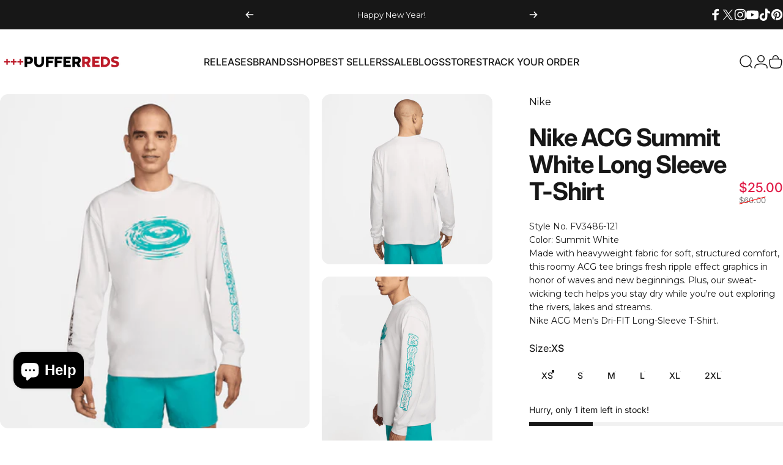

--- FILE ---
content_type: text/html; charset=utf-8
request_url: https://pufferreds.com/products/fv3486-121
body_size: 68151
content:
<!doctype html>
<html class="no-js" lang="en" dir="ltr">
  <head>
	
	
    <meta charset="utf-8">
    <meta http-equiv="X-UA-Compatible" content="IE=edge,chrome=1">
    <meta name="viewport" content="width=device-width,initial-scale=1">
    <meta name="theme-color" content="#171717">
    <link rel="canonical" href="https://pufferreds.com/products/fv3486-121">
    <link rel="preconnect" href="https://cdn.shopify.com" crossorigin>
    <link rel="preconnect" href="https://fonts.shopifycdn.com" crossorigin>
    <link rel="dns-prefetch" href="https://ajax.googleapis.com">
    <link rel="dns-prefetch" href="https://maps.googleapis.com">
    <link rel="dns-prefetch" href="https://maps.gstatic.com">
<link rel="shortcut icon" href="//pufferreds.com/cdn/shop/files/PufferReds_Thick_2.png?crop=center&height=32&v=1725690771&width=32" type="image/png" /><title>Nike ACG Summit White Long Sleeve T-Shirt &ndash; Puffer Reds</title><meta name="description" content="Style No. FV3486-121 Color: Summit White Made with heavyweight fabric for soft, structured comfort, this roomy ACG tee brings fresh ripple effect graphics in honor of waves and new beginnings. Plus, our sweat-wicking tech helps you stay dry while you&#39;re out exploring the rivers, lakes and streams. Nike ACG Men&#39;s Dri-FI">
<meta property="og:site_name" content="Puffer Reds">
<meta property="og:url" content="https://pufferreds.com/products/fv3486-121">
<meta property="og:title" content="Nike ACG Summit White Long Sleeve T-Shirt">
<meta property="og:type" content="product">
<meta property="og:description" content="Style No. FV3486-121 Color: Summit White Made with heavyweight fabric for soft, structured comfort, this roomy ACG tee brings fresh ripple effect graphics in honor of waves and new beginnings. Plus, our sweat-wicking tech helps you stay dry while you&#39;re out exploring the rivers, lakes and streams. Nike ACG Men&#39;s Dri-FI"><meta property="og:price:amount" content="25.00">
  <meta property="og:price:currency" content="USD"><meta property="og:image" content="http://pufferreds.com/cdn/shop/files/AURORA_FV3486-121_PHSFM001-2000.png?v=1715652456">
  <meta property="og:image:secure_url" content="https://pufferreds.com/cdn/shop/files/AURORA_FV3486-121_PHSFM001-2000.png?v=1715652456">
  <meta property="og:image:width" content="2000">
  <meta property="og:image:height" content="2000"><meta name="twitter:site" content="@puffer_reds">
<meta name="twitter:card" content="summary_large_image">
<meta name="twitter:title" content="Nike ACG Summit White Long Sleeve T-Shirt">
<meta name="twitter:description" content="Style No. FV3486-121 Color: Summit White Made with heavyweight fabric for soft, structured comfort, this roomy ACG tee brings fresh ripple effect graphics in honor of waves and new beginnings. Plus, our sweat-wicking tech helps you stay dry while you&#39;re out exploring the rivers, lakes and streams. Nike ACG Men&#39;s Dri-FI">
<style>@font-face {
  font-family: Inter;
  font-weight: 400;
  font-style: normal;
  font-display: swap;
  src: url("//pufferreds.com/cdn/fonts/inter/inter_n4.b2a3f24c19b4de56e8871f609e73ca7f6d2e2bb9.woff2") format("woff2"),
       url("//pufferreds.com/cdn/fonts/inter/inter_n4.af8052d517e0c9ffac7b814872cecc27ae1fa132.woff") format("woff");
}
@font-face {
  font-family: Inter;
  font-weight: 500;
  font-style: normal;
  font-display: swap;
  src: url("//pufferreds.com/cdn/fonts/inter/inter_n5.d7101d5e168594dd06f56f290dd759fba5431d97.woff2") format("woff2"),
       url("//pufferreds.com/cdn/fonts/inter/inter_n5.5332a76bbd27da00474c136abb1ca3cbbf259068.woff") format("woff");
}
@font-face {
  font-family: Inter;
  font-weight: 700;
  font-style: normal;
  font-display: swap;
  src: url("//pufferreds.com/cdn/fonts/inter/inter_n7.02711e6b374660cfc7915d1afc1c204e633421e4.woff2") format("woff2"),
       url("//pufferreds.com/cdn/fonts/inter/inter_n7.6dab87426f6b8813070abd79972ceaf2f8d3b012.woff") format("woff");
}
@font-face {
  font-family: Inter;
  font-weight: 400;
  font-style: italic;
  font-display: swap;
  src: url("//pufferreds.com/cdn/fonts/inter/inter_i4.feae1981dda792ab80d117249d9c7e0f1017e5b3.woff2") format("woff2"),
       url("//pufferreds.com/cdn/fonts/inter/inter_i4.62773b7113d5e5f02c71486623cf828884c85c6e.woff") format("woff");
}
@font-face {
  font-family: Inter;
  font-weight: 700;
  font-style: italic;
  font-display: swap;
  src: url("//pufferreds.com/cdn/fonts/inter/inter_i7.b377bcd4cc0f160622a22d638ae7e2cd9b86ea4c.woff2") format("woff2"),
       url("//pufferreds.com/cdn/fonts/inter/inter_i7.7c69a6a34e3bb44fcf6f975857e13b9a9b25beb4.woff") format("woff");
}
:root {
    /*! General */
    --color-base-text: 23 23 23;
    --color-base-highlight: 188 25 39;
    --color-base-background: 255 255 255;
    --color-base-button: 23 23 23;
    --color-base-button-gradient: #171717;
    --color-base-button-text: 255 255 255;
    --color-keyboard-focus: 205 107 11;
    --color-shadow: 112 3 12;
    --color-price: 23 23 23;
    --color-sale-price: 225 29 72;
    --color-sale-tag: 225 29 72;
    --color-sale-tag-text: 255 255 255;
    --color-rating: 245 158 11;
    --color-placeholder: 250 250 250;
    --color-success-text: 77 124 15;
    --color-success-background: 247 254 231;
    --color-error-text: 190 18 60;
    --color-error-background: 255 241 242;
    --color-info-text: 180 83 9;
    --color-info-background: 255 251 235;
    
    /*! Menu and drawers */
    --color-drawer-text: 23 23 23;
    --color-drawer-background: 255 255 255;
    --color-drawer-button-background: 23 23 23;
    --color-drawer-button-gradient: #171717;
    --color-drawer-button-text: 255 255 255;
    --color-drawer-overlay: 23 23 23;

    /*! Product card */
    --card-radius: var(--rounded-card);
    --card-border-width: 0.0rem;
    --card-border-opacity: 0.0;
    --card-shadow-opacity: 0.1;
    --card-shadow-horizontal-offset: 0.0rem;
    --card-shadow-vertical-offset: 0.0rem;

    /*! Buttons */
    --buttons-radius: var(--rounded-button);
    --buttons-border-width: 2px;
    --buttons-border-opacity: 1.0;
    --buttons-shadow-opacity: 0.0;
    --buttons-shadow-horizontal-offset: 0px;
    --buttons-shadow-vertical-offset: 0px;

    /*! Inputs */
    --inputs-radius: var(--rounded-input);
    --inputs-border-width: 0px;
    --inputs-border-opacity: 0.65;

    /*! Spacing */
    --sp-0d5: 0.125rem;
    --sp-1: 0.25rem;
    --sp-1d5: 0.375rem;
    --sp-2: 0.5rem;
    --sp-2d5: 0.625rem;
    --sp-3: 0.75rem;
    --sp-3d5: 0.875rem;
    --sp-4: 1rem;
    --sp-4d5: 1.125rem;
    --sp-5: 1.25rem;
    --sp-5d5: 1.375rem;
    --sp-6: 1.5rem;
    --sp-6d5: 1.625rem;
    --sp-7: 1.75rem;
    --sp-7d5: 1.875rem;
    --sp-8: 2rem;
    --sp-8d5: 2.125rem;
    --sp-9: 2.25rem;
    --sp-9d5: 2.375rem;
    --sp-10: 2.5rem;
    --sp-10d5: 2.625rem;
    --sp-11: 2.75rem;
    --sp-12: 3rem;
    --sp-13: 3.25rem;
    --sp-14: 3.5rem;
    --sp-15: 3.875rem;
    --sp-16: 4rem;
    --sp-18: 4.5rem;
    --sp-20: 5rem;
    --sp-23: 5.625rem;
    --sp-24: 6rem;
    --sp-28: 7rem;
    --sp-32: 8rem;
    --sp-36: 9rem;
    --sp-40: 10rem;
    --sp-44: 11rem;
    --sp-48: 12rem;
    --sp-52: 13rem;
    --sp-56: 14rem;
    --sp-60: 15rem;
    --sp-64: 16rem;
    --sp-68: 17rem;
    --sp-72: 18rem;
    --sp-80: 20rem;
    --sp-96: 24rem;
    --sp-100: 32rem;

    /*! Font family */
    --font-heading-family: Inter, sans-serif;
    --font-heading-style: normal;
    --font-heading-weight: 700;
    --font-heading-line-height: 1;
    --font-heading-letter-spacing: -0.03em;
    

    --font-body-family: Inter, sans-serif;
    --font-body-style: normal;
    --font-body-weight: 400;
    --font-body-line-height: 1.2;
    --font-body-letter-spacing: 0.0em;

    --font-navigation-family: var(--font-body-family);
    --font-navigation-size: clamp(0.875rem, 0.748rem + 0.3174vw, 1.125rem);
    --font-navigation-weight: 500;
    
      --font-navigation-text-transform: uppercase;
    

    --font-button-family: var(--font-body-family);
    --font-button-size: clamp(0.875rem, 0.8115rem + 0.1587vw, 1.0rem);
    --font-button-weight: 500;
    

    --font-product-family: var(--font-body-family);
    --font-product-size: clamp(1.0rem, 0.873rem + 0.3175vw, 1.25rem);
    --font-product-weight: 500;
    

    /*! Font size */
    --text-3xs: 0.625rem;
    --text-2xs: 0.6875rem;
    --text-xs: 0.75rem;
    --text-2sm: 0.8125rem;
    --text-sm: 0.875rem;
    --text-base: 1.0rem;
    --text-lg: 1.125rem;
    --text-xl: 1.25rem;
    --text-2xl: 1.5rem;
    --text-3xl: 1.875rem;
    --text-4xl: 2.25rem;
    --text-5xl: 3.0rem;
    --text-6xl: 3.75rem;
    --text-7xl: 4.5rem;
    --text-8xl: 6.0rem;

    /*! Layout */
    --page-width: 1900px;
    --gap-padding: clamp(var(--sp-5), 2.526vw, var(--sp-12));
    --grid-gap: clamp(40px, 20vw, 60px);
    --page-padding: var(--sp-5);
    --page-container: min(calc(100vw - var(--scrollbar-width, 0px) - var(--page-padding) * 2), var(--page-width));
    --rounded-button: 0.375rem;
    --rounded-input: 0.375rem;
    --rounded-card: clamp(var(--sp-2d5), 1.053vw, var(--sp-5));
    --rounded-block: clamp(var(--sp-2d5), 1.053vw, var(--sp-5));

    /*! Other */
    --icon-weight: 1.5px;
  }

  @media screen and (min-width: 1024px) {
    :root {
      --page-padding: var(--sp-9);
    }
  }

  @media screen and (min-width: 1280px) {
    :root {
      --gap-padding: var(--sp-12);
      --page-padding: var(--sp-12);
      --page-container: min(calc(100vw - var(--scrollbar-width, 0px) - var(--page-padding) * 2), max(var(--page-width), 1280px));
    }
  }

  @media screen and (min-width: 1536px) {
    :root {
      --page-padding: max(var(--sp-12), 50vw - var(--scrollbar-width, 0px)/2 - var(--page-width)/2);
    }
  }
</style>
  <link rel="preload" as="font" href="//pufferreds.com/cdn/fonts/inter/inter_n4.b2a3f24c19b4de56e8871f609e73ca7f6d2e2bb9.woff2" type="font/woff2" crossorigin>

  <link rel="preload" as="font" href="//pufferreds.com/cdn/fonts/inter/inter_n7.02711e6b374660cfc7915d1afc1c204e633421e4.woff2" type="font/woff2" crossorigin>
<link href="//pufferreds.com/cdn/shop/t/142/assets/theme.css?v=54130150842442101401767897088" rel="stylesheet" type="text/css" media="all" /><link rel="stylesheet" href="//pufferreds.com/cdn/shop/t/142/assets/apps.css?v=162097722211979372921767897088" media="print" fetchpriority="low" onload="this.media='all'">

    <script>window.performance && window.performance.mark && window.performance.mark('shopify.content_for_header.start');</script><meta name="facebook-domain-verification" content="ye8ntfutexhzwgp97hg2jrl606h2xo">
<meta id="shopify-digital-wallet" name="shopify-digital-wallet" content="/9498132580/digital_wallets/dialog">
<meta name="shopify-checkout-api-token" content="b042a69a8579fba07b25d98094ffb92c">
<meta id="in-context-paypal-metadata" data-shop-id="9498132580" data-venmo-supported="false" data-environment="production" data-locale="en_US" data-paypal-v4="true" data-currency="USD">
<link rel="alternate" type="application/json+oembed" href="https://pufferreds.com/products/fv3486-121.oembed">
<script async="async" src="/checkouts/internal/preloads.js?locale=en-US"></script>
<link rel="preconnect" href="https://shop.app" crossorigin="anonymous">
<script async="async" src="https://shop.app/checkouts/internal/preloads.js?locale=en-US&shop_id=9498132580" crossorigin="anonymous"></script>
<script id="apple-pay-shop-capabilities" type="application/json">{"shopId":9498132580,"countryCode":"US","currencyCode":"USD","merchantCapabilities":["supports3DS"],"merchantId":"gid:\/\/shopify\/Shop\/9498132580","merchantName":"Puffer Reds","requiredBillingContactFields":["postalAddress","email"],"requiredShippingContactFields":["postalAddress","email"],"shippingType":"shipping","supportedNetworks":["visa","masterCard","amex","discover","elo","jcb"],"total":{"type":"pending","label":"Puffer Reds","amount":"1.00"},"shopifyPaymentsEnabled":true,"supportsSubscriptions":true}</script>
<script id="shopify-features" type="application/json">{"accessToken":"b042a69a8579fba07b25d98094ffb92c","betas":["rich-media-storefront-analytics"],"domain":"pufferreds.com","predictiveSearch":true,"shopId":9498132580,"locale":"en"}</script>
<script>var Shopify = Shopify || {};
Shopify.shop = "puffer-reds.myshopify.com";
Shopify.locale = "en";
Shopify.currency = {"active":"USD","rate":"1.0"};
Shopify.country = "US";
Shopify.theme = {"name":"New Years Concept 1\/8","id":152372183205,"schema_name":"Concept","schema_version":"5.2.0","theme_store_id":2412,"role":"main"};
Shopify.theme.handle = "null";
Shopify.theme.style = {"id":null,"handle":null};
Shopify.cdnHost = "pufferreds.com/cdn";
Shopify.routes = Shopify.routes || {};
Shopify.routes.root = "/";</script>
<script type="module">!function(o){(o.Shopify=o.Shopify||{}).modules=!0}(window);</script>
<script>!function(o){function n(){var o=[];function n(){o.push(Array.prototype.slice.apply(arguments))}return n.q=o,n}var t=o.Shopify=o.Shopify||{};t.loadFeatures=n(),t.autoloadFeatures=n()}(window);</script>
<script>
  window.ShopifyPay = window.ShopifyPay || {};
  window.ShopifyPay.apiHost = "shop.app\/pay";
  window.ShopifyPay.redirectState = null;
</script>
<script id="shop-js-analytics" type="application/json">{"pageType":"product"}</script>
<script defer="defer" async type="module" src="//pufferreds.com/cdn/shopifycloud/shop-js/modules/v2/client.init-shop-cart-sync_BT-GjEfc.en.esm.js"></script>
<script defer="defer" async type="module" src="//pufferreds.com/cdn/shopifycloud/shop-js/modules/v2/chunk.common_D58fp_Oc.esm.js"></script>
<script defer="defer" async type="module" src="//pufferreds.com/cdn/shopifycloud/shop-js/modules/v2/chunk.modal_xMitdFEc.esm.js"></script>
<script type="module">
  await import("//pufferreds.com/cdn/shopifycloud/shop-js/modules/v2/client.init-shop-cart-sync_BT-GjEfc.en.esm.js");
await import("//pufferreds.com/cdn/shopifycloud/shop-js/modules/v2/chunk.common_D58fp_Oc.esm.js");
await import("//pufferreds.com/cdn/shopifycloud/shop-js/modules/v2/chunk.modal_xMitdFEc.esm.js");

  window.Shopify.SignInWithShop?.initShopCartSync?.({"fedCMEnabled":true,"windoidEnabled":true});

</script>
<script>
  window.Shopify = window.Shopify || {};
  if (!window.Shopify.featureAssets) window.Shopify.featureAssets = {};
  window.Shopify.featureAssets['shop-js'] = {"shop-cart-sync":["modules/v2/client.shop-cart-sync_DZOKe7Ll.en.esm.js","modules/v2/chunk.common_D58fp_Oc.esm.js","modules/v2/chunk.modal_xMitdFEc.esm.js"],"init-fed-cm":["modules/v2/client.init-fed-cm_B6oLuCjv.en.esm.js","modules/v2/chunk.common_D58fp_Oc.esm.js","modules/v2/chunk.modal_xMitdFEc.esm.js"],"shop-cash-offers":["modules/v2/client.shop-cash-offers_D2sdYoxE.en.esm.js","modules/v2/chunk.common_D58fp_Oc.esm.js","modules/v2/chunk.modal_xMitdFEc.esm.js"],"shop-login-button":["modules/v2/client.shop-login-button_QeVjl5Y3.en.esm.js","modules/v2/chunk.common_D58fp_Oc.esm.js","modules/v2/chunk.modal_xMitdFEc.esm.js"],"pay-button":["modules/v2/client.pay-button_DXTOsIq6.en.esm.js","modules/v2/chunk.common_D58fp_Oc.esm.js","modules/v2/chunk.modal_xMitdFEc.esm.js"],"shop-button":["modules/v2/client.shop-button_DQZHx9pm.en.esm.js","modules/v2/chunk.common_D58fp_Oc.esm.js","modules/v2/chunk.modal_xMitdFEc.esm.js"],"avatar":["modules/v2/client.avatar_BTnouDA3.en.esm.js"],"init-windoid":["modules/v2/client.init-windoid_CR1B-cfM.en.esm.js","modules/v2/chunk.common_D58fp_Oc.esm.js","modules/v2/chunk.modal_xMitdFEc.esm.js"],"init-shop-for-new-customer-accounts":["modules/v2/client.init-shop-for-new-customer-accounts_C_vY_xzh.en.esm.js","modules/v2/client.shop-login-button_QeVjl5Y3.en.esm.js","modules/v2/chunk.common_D58fp_Oc.esm.js","modules/v2/chunk.modal_xMitdFEc.esm.js"],"init-shop-email-lookup-coordinator":["modules/v2/client.init-shop-email-lookup-coordinator_BI7n9ZSv.en.esm.js","modules/v2/chunk.common_D58fp_Oc.esm.js","modules/v2/chunk.modal_xMitdFEc.esm.js"],"init-shop-cart-sync":["modules/v2/client.init-shop-cart-sync_BT-GjEfc.en.esm.js","modules/v2/chunk.common_D58fp_Oc.esm.js","modules/v2/chunk.modal_xMitdFEc.esm.js"],"shop-toast-manager":["modules/v2/client.shop-toast-manager_DiYdP3xc.en.esm.js","modules/v2/chunk.common_D58fp_Oc.esm.js","modules/v2/chunk.modal_xMitdFEc.esm.js"],"init-customer-accounts":["modules/v2/client.init-customer-accounts_D9ZNqS-Q.en.esm.js","modules/v2/client.shop-login-button_QeVjl5Y3.en.esm.js","modules/v2/chunk.common_D58fp_Oc.esm.js","modules/v2/chunk.modal_xMitdFEc.esm.js"],"init-customer-accounts-sign-up":["modules/v2/client.init-customer-accounts-sign-up_iGw4briv.en.esm.js","modules/v2/client.shop-login-button_QeVjl5Y3.en.esm.js","modules/v2/chunk.common_D58fp_Oc.esm.js","modules/v2/chunk.modal_xMitdFEc.esm.js"],"shop-follow-button":["modules/v2/client.shop-follow-button_CqMgW2wH.en.esm.js","modules/v2/chunk.common_D58fp_Oc.esm.js","modules/v2/chunk.modal_xMitdFEc.esm.js"],"checkout-modal":["modules/v2/client.checkout-modal_xHeaAweL.en.esm.js","modules/v2/chunk.common_D58fp_Oc.esm.js","modules/v2/chunk.modal_xMitdFEc.esm.js"],"shop-login":["modules/v2/client.shop-login_D91U-Q7h.en.esm.js","modules/v2/chunk.common_D58fp_Oc.esm.js","modules/v2/chunk.modal_xMitdFEc.esm.js"],"lead-capture":["modules/v2/client.lead-capture_BJmE1dJe.en.esm.js","modules/v2/chunk.common_D58fp_Oc.esm.js","modules/v2/chunk.modal_xMitdFEc.esm.js"],"payment-terms":["modules/v2/client.payment-terms_Ci9AEqFq.en.esm.js","modules/v2/chunk.common_D58fp_Oc.esm.js","modules/v2/chunk.modal_xMitdFEc.esm.js"]};
</script>
<script>(function() {
  var isLoaded = false;
  function asyncLoad() {
    if (isLoaded) return;
    isLoaded = true;
    var urls = ["https:\/\/cdn-scripts.signifyd.com\/shopify\/script-tag.js?shop=puffer-reds.myshopify.com","https:\/\/cdn.nfcube.com\/instafeed-2c66ca303f7b8f32827c2c571a2e7601.js?shop=puffer-reds.myshopify.com"];
    for (var i = 0; i < urls.length; i++) {
      var s = document.createElement('script');
      s.type = 'text/javascript';
      s.async = true;
      s.src = urls[i];
      var x = document.getElementsByTagName('script')[0];
      x.parentNode.insertBefore(s, x);
    }
  };
  if(window.attachEvent) {
    window.attachEvent('onload', asyncLoad);
  } else {
    window.addEventListener('load', asyncLoad, false);
  }
})();</script>
<script id="__st">var __st={"a":9498132580,"offset":-18000,"reqid":"c1b2478a-d976-44cc-9d2c-f6ff5e53f370-1769458061","pageurl":"pufferreds.com\/products\/fv3486-121","u":"7da8f74dcde5","p":"product","rtyp":"product","rid":8638404624549};</script>
<script>window.ShopifyPaypalV4VisibilityTracking = true;</script>
<script id="captcha-bootstrap">!function(){'use strict';const t='contact',e='account',n='new_comment',o=[[t,t],['blogs',n],['comments',n],[t,'customer']],c=[[e,'customer_login'],[e,'guest_login'],[e,'recover_customer_password'],[e,'create_customer']],r=t=>t.map((([t,e])=>`form[action*='/${t}']:not([data-nocaptcha='true']) input[name='form_type'][value='${e}']`)).join(','),a=t=>()=>t?[...document.querySelectorAll(t)].map((t=>t.form)):[];function s(){const t=[...o],e=r(t);return a(e)}const i='password',u='form_key',d=['recaptcha-v3-token','g-recaptcha-response','h-captcha-response',i],f=()=>{try{return window.sessionStorage}catch{return}},m='__shopify_v',_=t=>t.elements[u];function p(t,e,n=!1){try{const o=window.sessionStorage,c=JSON.parse(o.getItem(e)),{data:r}=function(t){const{data:e,action:n}=t;return t[m]||n?{data:e,action:n}:{data:t,action:n}}(c);for(const[e,n]of Object.entries(r))t.elements[e]&&(t.elements[e].value=n);n&&o.removeItem(e)}catch(o){console.error('form repopulation failed',{error:o})}}const l='form_type',E='cptcha';function T(t){t.dataset[E]=!0}const w=window,h=w.document,L='Shopify',v='ce_forms',y='captcha';let A=!1;((t,e)=>{const n=(g='f06e6c50-85a8-45c8-87d0-21a2b65856fe',I='https://cdn.shopify.com/shopifycloud/storefront-forms-hcaptcha/ce_storefront_forms_captcha_hcaptcha.v1.5.2.iife.js',D={infoText:'Protected by hCaptcha',privacyText:'Privacy',termsText:'Terms'},(t,e,n)=>{const o=w[L][v],c=o.bindForm;if(c)return c(t,g,e,D).then(n);var r;o.q.push([[t,g,e,D],n]),r=I,A||(h.body.append(Object.assign(h.createElement('script'),{id:'captcha-provider',async:!0,src:r})),A=!0)});var g,I,D;w[L]=w[L]||{},w[L][v]=w[L][v]||{},w[L][v].q=[],w[L][y]=w[L][y]||{},w[L][y].protect=function(t,e){n(t,void 0,e),T(t)},Object.freeze(w[L][y]),function(t,e,n,w,h,L){const[v,y,A,g]=function(t,e,n){const i=e?o:[],u=t?c:[],d=[...i,...u],f=r(d),m=r(i),_=r(d.filter((([t,e])=>n.includes(e))));return[a(f),a(m),a(_),s()]}(w,h,L),I=t=>{const e=t.target;return e instanceof HTMLFormElement?e:e&&e.form},D=t=>v().includes(t);t.addEventListener('submit',(t=>{const e=I(t);if(!e)return;const n=D(e)&&!e.dataset.hcaptchaBound&&!e.dataset.recaptchaBound,o=_(e),c=g().includes(e)&&(!o||!o.value);(n||c)&&t.preventDefault(),c&&!n&&(function(t){try{if(!f())return;!function(t){const e=f();if(!e)return;const n=_(t);if(!n)return;const o=n.value;o&&e.removeItem(o)}(t);const e=Array.from(Array(32),(()=>Math.random().toString(36)[2])).join('');!function(t,e){_(t)||t.append(Object.assign(document.createElement('input'),{type:'hidden',name:u})),t.elements[u].value=e}(t,e),function(t,e){const n=f();if(!n)return;const o=[...t.querySelectorAll(`input[type='${i}']`)].map((({name:t})=>t)),c=[...d,...o],r={};for(const[a,s]of new FormData(t).entries())c.includes(a)||(r[a]=s);n.setItem(e,JSON.stringify({[m]:1,action:t.action,data:r}))}(t,e)}catch(e){console.error('failed to persist form',e)}}(e),e.submit())}));const S=(t,e)=>{t&&!t.dataset[E]&&(n(t,e.some((e=>e===t))),T(t))};for(const o of['focusin','change'])t.addEventListener(o,(t=>{const e=I(t);D(e)&&S(e,y())}));const B=e.get('form_key'),M=e.get(l),P=B&&M;t.addEventListener('DOMContentLoaded',(()=>{const t=y();if(P)for(const e of t)e.elements[l].value===M&&p(e,B);[...new Set([...A(),...v().filter((t=>'true'===t.dataset.shopifyCaptcha))])].forEach((e=>S(e,t)))}))}(h,new URLSearchParams(w.location.search),n,t,e,['guest_login'])})(!0,!0)}();</script>
<script integrity="sha256-4kQ18oKyAcykRKYeNunJcIwy7WH5gtpwJnB7kiuLZ1E=" data-source-attribution="shopify.loadfeatures" defer="defer" src="//pufferreds.com/cdn/shopifycloud/storefront/assets/storefront/load_feature-a0a9edcb.js" crossorigin="anonymous"></script>
<script crossorigin="anonymous" defer="defer" src="//pufferreds.com/cdn/shopifycloud/storefront/assets/shopify_pay/storefront-65b4c6d7.js?v=20250812"></script>
<script data-source-attribution="shopify.dynamic_checkout.dynamic.init">var Shopify=Shopify||{};Shopify.PaymentButton=Shopify.PaymentButton||{isStorefrontPortableWallets:!0,init:function(){window.Shopify.PaymentButton.init=function(){};var t=document.createElement("script");t.src="https://pufferreds.com/cdn/shopifycloud/portable-wallets/latest/portable-wallets.en.js",t.type="module",document.head.appendChild(t)}};
</script>
<script data-source-attribution="shopify.dynamic_checkout.buyer_consent">
  function portableWalletsHideBuyerConsent(e){var t=document.getElementById("shopify-buyer-consent"),n=document.getElementById("shopify-subscription-policy-button");t&&n&&(t.classList.add("hidden"),t.setAttribute("aria-hidden","true"),n.removeEventListener("click",e))}function portableWalletsShowBuyerConsent(e){var t=document.getElementById("shopify-buyer-consent"),n=document.getElementById("shopify-subscription-policy-button");t&&n&&(t.classList.remove("hidden"),t.removeAttribute("aria-hidden"),n.addEventListener("click",e))}window.Shopify?.PaymentButton&&(window.Shopify.PaymentButton.hideBuyerConsent=portableWalletsHideBuyerConsent,window.Shopify.PaymentButton.showBuyerConsent=portableWalletsShowBuyerConsent);
</script>
<script>
  function portableWalletsCleanup(e){e&&e.src&&console.error("Failed to load portable wallets script "+e.src);var t=document.querySelectorAll("shopify-accelerated-checkout .shopify-payment-button__skeleton, shopify-accelerated-checkout-cart .wallet-cart-button__skeleton"),e=document.getElementById("shopify-buyer-consent");for(let e=0;e<t.length;e++)t[e].remove();e&&e.remove()}function portableWalletsNotLoadedAsModule(e){e instanceof ErrorEvent&&"string"==typeof e.message&&e.message.includes("import.meta")&&"string"==typeof e.filename&&e.filename.includes("portable-wallets")&&(window.removeEventListener("error",portableWalletsNotLoadedAsModule),window.Shopify.PaymentButton.failedToLoad=e,"loading"===document.readyState?document.addEventListener("DOMContentLoaded",window.Shopify.PaymentButton.init):window.Shopify.PaymentButton.init())}window.addEventListener("error",portableWalletsNotLoadedAsModule);
</script>

<script type="module" src="https://pufferreds.com/cdn/shopifycloud/portable-wallets/latest/portable-wallets.en.js" onError="portableWalletsCleanup(this)" crossorigin="anonymous"></script>
<script nomodule>
  document.addEventListener("DOMContentLoaded", portableWalletsCleanup);
</script>

<link id="shopify-accelerated-checkout-styles" rel="stylesheet" media="screen" href="https://pufferreds.com/cdn/shopifycloud/portable-wallets/latest/accelerated-checkout-backwards-compat.css" crossorigin="anonymous">
<style id="shopify-accelerated-checkout-cart">
        #shopify-buyer-consent {
  margin-top: 1em;
  display: inline-block;
  width: 100%;
}

#shopify-buyer-consent.hidden {
  display: none;
}

#shopify-subscription-policy-button {
  background: none;
  border: none;
  padding: 0;
  text-decoration: underline;
  font-size: inherit;
  cursor: pointer;
}

#shopify-subscription-policy-button::before {
  box-shadow: none;
}

      </style>

<script>window.performance && window.performance.mark && window.performance.mark('shopify.content_for_header.end');</script>

    <script src="//pufferreds.com/cdn/shop/t/142/assets/vendor.js?v=83836565987576270061767897088" defer="defer"></script>
    <script src="//pufferreds.com/cdn/shop/t/142/assets/theme.js?v=66574789208036865481767897088" defer="defer"></script><script>
  document.documentElement.classList.replace('no-js', 'js');

  window.theme = window.theme || {};
  theme.routes = {
    shop_url: 'https://pufferreds.com',
    root_url: '/',
    cart_url: '/cart',
    cart_add_url: '/cart/add',
    cart_change_url: '/cart/change',
    cart_update_url: '/cart/update',
    search_url: '/search',
    predictive_search_url: '/search/suggest'
  };

  theme.variantStrings = {
    preOrder: "Pre-order",
    addToCart: "Add to cart",
    soldOut: "Sold Out",
    unavailable: "Unavailable",
    addToBundle: "Add to bundle",
    backInStock: "Notify me when it’s available"
  };

  theme.shippingCalculatorStrings = {
    error: "One or more errors occurred while retrieving the shipping rates:",
    notFound: "Sorry, we do not ship to your address.",
    oneResult: "There is one shipping rate for your address:",
    multipleResults: "There are multiple shipping rates for your address:"
  };

  theme.discountStrings = {
    error: "Discount code cannot be applied to your cart",
    shippingError: "Shipping discounts are shown at checkout after adding an address"
  };

  theme.recipientFormStrings = {
    expanded: "Gift card recipient form expanded",
    collapsed: "Gift card recipient form collapsed"
  };

  theme.quickOrderListStrings = {
    itemsAdded: "[quantity] items added",
    itemAdded: "[quantity] item added",
    itemsRemoved: "[quantity] items removed",
    itemRemoved: "[quantity] item removed",
    viewCart: "View cart",
    each: "[money]\/ea",
    minError: "This item has a minimum of [min]",
    maxError: "This item has a maximum of [max]",
    stepError: "You can only add this item in increments of [step]"
  };

  theme.cartStrings = {
    error: "There was an error while updating your cart. Please try again.",
    quantityError: "You can only add [quantity] of this item to your cart.",
    giftNoteAttribute: "Gift note",
    giftWrapAttribute: "Gift wrapping",
    giftWrapBooleanTrue: "Yes",
    targetProductAttribute: "For"
  };

  theme.dateStrings = {
    d: "d",
    day: "Day",
    days: "Days",
    h: "h",
    hour: "Hour",
    hours: "Hours",
    m: "m",
    minute: "Min",
    minutes: "Mins",
    s: "s",
    second: "Sec",
    seconds: "Secs"
  };theme.strings = {
    recentlyViewedEmpty: "Your recently viewed is empty.",
    close: "Close",
    next: "Next",
    previous: "Previous",
    qrImageAlt: "QR code — scan to redeem gift card"
  };

  theme.settings = {
    moneyFormat: "${{amount}}",
    moneyWithCurrencyFormat: "${{amount}} USD",
    currencyCodeEnabled: false,
    externalLinksNewTab: false,
    cartType: "drawer",
    isCartTemplate: false,
    pswpModule: "\/\/pufferreds.com\/cdn\/shop\/t\/142\/assets\/photoswipe.min.js?v=41760041872977459911767897088",
    themeName: 'Concept',
    themeVersion: '5.2.0',
    agencyId: ''
  };// We save the product ID in local storage to be eventually used for recently viewed section
    try {
      const recentlyViewedProducts = new Set(JSON.parse(window.localStorage.getItem(`${theme.settings.themeName}:recently-viewed`) || '[]'));

      recentlyViewedProducts.delete(8638404624549); // Delete first to re-move the product
      recentlyViewedProducts.add(8638404624549);

      window.localStorage.setItem(`${theme.settings.themeName}:recently-viewed`, JSON.stringify(Array.from(recentlyViewedProducts.values()).reverse()));
    } catch (e) {
      // Safari in private mode does not allow setting item, we silently fail
    }</script>
<!-- BEGIN app block: shopify://apps/pandectes-gdpr/blocks/banner/58c0baa2-6cc1-480c-9ea6-38d6d559556a -->
  
    
      <!-- TCF is active, scripts are loaded above -->
      
      <script>
        
          window.PandectesSettings = {"store":{"id":9498132580,"plan":"basic","theme":"Concept Updated 10-21 _ workable","primaryLocale":"en","adminMode":false,"headless":false,"storefrontRootDomain":"","checkoutRootDomain":"","storefrontAccessToken":""},"tsPublished":1761169018,"declaration":{"showPurpose":false,"showProvider":false,"showDateGenerated":false},"language":{"unpublished":[],"languageMode":"Single","fallbackLanguage":"en","languageDetection":"browser","languagesSupported":[]},"texts":{"managed":{"headerText":{"en":"We respect your privacy"},"consentText":{"en":"Puffer Reds uses cookies to ensure you get the best experience."},"linkText":{"en":"Privacy Policy"},"imprintText":{"en":"Imprint"},"googleLinkText":{"en":"Google's Privacy Terms"},"allowButtonText":{"en":"Accept"},"denyButtonText":{"en":"Decline"},"dismissButtonText":{"en":"Ok"},"leaveSiteButtonText":{"en":"Leave this site"},"preferencesButtonText":{"en":"Preferences"},"cookiePolicyText":{"en":"Cookie policy"},"preferencesPopupTitleText":{"en":"Manage consent preferences"},"preferencesPopupIntroText":{"en":"We use cookies to optimize website functionality, analyze the performance, and provide personalized experience to you. Some cookies are essential to make the website operate and function correctly. Those cookies cannot be disabled. In this window you can manage your preference of cookies."},"preferencesPopupSaveButtonText":{"en":"Save preferences"},"preferencesPopupCloseButtonText":{"en":"Close"},"preferencesPopupAcceptAllButtonText":{"en":"Accept all"},"preferencesPopupRejectAllButtonText":{"en":"Reject all"},"cookiesDetailsText":{"en":"Cookies details"},"preferencesPopupAlwaysAllowedText":{"en":"Always allowed"},"accessSectionParagraphText":{"en":"You have the right to request access to your data at any time."},"accessSectionTitleText":{"en":"Data portability"},"accessSectionAccountInfoActionText":{"en":"Personal data"},"accessSectionDownloadReportActionText":{"en":"Request export"},"accessSectionGDPRRequestsActionText":{"en":"Data subject requests"},"accessSectionOrdersRecordsActionText":{"en":"Orders"},"rectificationSectionParagraphText":{"en":"You have the right to request your data to be updated whenever you think it is appropriate."},"rectificationSectionTitleText":{"en":"Data Rectification"},"rectificationCommentPlaceholder":{"en":"Describe what you want to be updated"},"rectificationCommentValidationError":{"en":"Comment is required"},"rectificationSectionEditAccountActionText":{"en":"Request an update"},"erasureSectionTitleText":{"en":"Right to be forgotten"},"erasureSectionParagraphText":{"en":"You have the right to ask all your data to be erased. After that, you will no longer be able to access your account."},"erasureSectionRequestDeletionActionText":{"en":"Request personal data deletion"},"consentDate":{"en":"Consent date"},"consentId":{"en":"Consent ID"},"consentSectionChangeConsentActionText":{"en":"Change consent preference"},"consentSectionConsentedText":{"en":"You consented to the cookies policy of this website on"},"consentSectionNoConsentText":{"en":"You have not consented to the cookies policy of this website."},"consentSectionTitleText":{"en":"Your cookie consent"},"consentStatus":{"en":"Consent preference"},"confirmationFailureMessage":{"en":"Your request was not verified. Please try again and if problem persists, contact store owner for assistance"},"confirmationFailureTitle":{"en":"A problem occurred"},"confirmationSuccessMessage":{"en":"We will soon get back to you as to your request."},"confirmationSuccessTitle":{"en":"Your request is verified"},"guestsSupportEmailFailureMessage":{"en":"Your request was not submitted. Please try again and if problem persists, contact store owner for assistance."},"guestsSupportEmailFailureTitle":{"en":"A problem occurred"},"guestsSupportEmailPlaceholder":{"en":"E-mail address"},"guestsSupportEmailSuccessMessage":{"en":"If you are registered as a customer of this store, you will soon receive an email with instructions on how to proceed."},"guestsSupportEmailSuccessTitle":{"en":"Thank you for your request"},"guestsSupportEmailValidationError":{"en":"Email is not valid"},"guestsSupportInfoText":{"en":"Please login with your customer account to further proceed."},"submitButton":{"en":"Submit"},"submittingButton":{"en":"Submitting..."},"cancelButton":{"en":"Cancel"},"declIntroText":{"en":"We use cookies to optimize website functionality, analyze the performance, and provide personalized experience to you. Some cookies are essential to make the website operate and function correctly. Those cookies cannot be disabled. In this window you can manage your preference of cookies."},"declName":{"en":"Name"},"declPurpose":{"en":"Purpose"},"declType":{"en":"Type"},"declRetention":{"en":"Retention"},"declProvider":{"en":"Provider"},"declFirstParty":{"en":"First-party"},"declThirdParty":{"en":"Third-party"},"declSeconds":{"en":"seconds"},"declMinutes":{"en":"minutes"},"declHours":{"en":"hours"},"declDays":{"en":"days"},"declWeeks":{"en":"week(s)"},"declMonths":{"en":"months"},"declYears":{"en":"years"},"declSession":{"en":"Session"},"declDomain":{"en":"Domain"},"declPath":{"en":"Path"}},"categories":{"strictlyNecessaryCookiesTitleText":{"en":"Strictly necessary cookies"},"strictlyNecessaryCookiesDescriptionText":{"en":"These cookies are essential in order to enable you to move around the website and use its features, such as accessing secure areas of the website. The website cannot function properly without these cookies."},"functionalityCookiesTitleText":{"en":"Functional cookies"},"functionalityCookiesDescriptionText":{"en":"These cookies enable the site to provide enhanced functionality and personalisation. They may be set by us or by third party providers whose services we have added to our pages. If you do not allow these cookies then some or all of these services may not function properly."},"performanceCookiesTitleText":{"en":"Performance cookies"},"performanceCookiesDescriptionText":{"en":"These cookies enable us to monitor and improve the performance of our website. For example, they allow us to count visits, identify traffic sources and see which parts of the site are most popular."},"targetingCookiesTitleText":{"en":"Targeting cookies"},"targetingCookiesDescriptionText":{"en":"These cookies may be set through our site by our advertising partners. They may be used by those companies to build a profile of your interests and show you relevant adverts on other sites.    They do not store directly personal information, but are based on uniquely identifying your browser and internet device. If you do not allow these cookies, you will experience less targeted advertising."},"unclassifiedCookiesTitleText":{"en":"Unclassified cookies"},"unclassifiedCookiesDescriptionText":{"en":"Unclassified cookies are cookies that we are in the process of classifying, together with the providers of individual cookies."}},"auto":{}},"library":{"previewMode":false,"fadeInTimeout":0,"defaultBlocked":7,"showLink":true,"showImprintLink":false,"showGoogleLink":false,"enabled":true,"cookie":{"expiryDays":365,"secure":true,"domain":""},"dismissOnScroll":false,"dismissOnWindowClick":false,"dismissOnTimeout":false,"palette":{"popup":{"background":"#FAFAFA","backgroundForCalculations":{"a":1,"b":250,"g":250,"r":250},"text":"#2E2E2E"},"button":{"background":"#7C7A7A","backgroundForCalculations":{"a":1,"b":122,"g":122,"r":124},"text":"#FFFFFF","textForCalculation":{"a":1,"b":255,"g":255,"r":255},"border":"transparent"}},"content":{"href":"https://puffer-reds.myshopify.com/policies/privacy-policy","imprintHref":"/","close":"&#10005;","target":"","logo":""},"window":"<div role=\"dialog\" aria-label=\"{{header}}\" aria-describedby=\"cookieconsent:desc\" id=\"pandectes-banner\" class=\"cc-window-wrapper cc-bottom-wrapper\"><div class=\"pd-cookie-banner-window cc-window {{classes}}\"><!--googleoff: all-->{{children}}<!--googleon: all--></div></div>","compliance":{"opt-both":"<div class=\"cc-compliance cc-highlight\">{{deny}}{{allow}}</div>"},"type":"opt-both","layouts":{"basic":"{{messagelink}}{{compliance}}"},"position":"bottom","theme":"edgeless","revokable":false,"animateRevokable":true,"revokableReset":false,"revokableLogoUrl":"https://puffer-reds.myshopify.com/cdn/shop/files/pandectes-reopen-logo.png","revokablePlacement":"bottom-left","revokableMarginHorizontal":15,"revokableMarginVertical":15,"static":false,"autoAttach":true,"hasTransition":true,"blacklistPage":[""],"elements":{"close":"<button aria-label=\"Close\" type=\"button\" class=\"cc-close\">{{close}}</button>","dismiss":"<button type=\"button\" class=\"cc-btn cc-btn-decision cc-dismiss\">{{dismiss}}</button>","allow":"<button type=\"button\" class=\"cc-btn cc-btn-decision cc-allow\">{{allow}}</button>","deny":"<button type=\"button\" class=\"cc-btn cc-btn-decision cc-deny\">{{deny}}</button>","preferences":"<button type=\"button\" class=\"cc-btn cc-settings\" onclick=\"Pandectes.fn.openPreferences()\">{{preferences}}</button>"}},"geolocation":{"brOnly":false,"caOnly":false,"euOnly":false,"canadaOnly":false,"canadaLaw25":false,"canadaPipeda":false},"dsr":{"guestsSupport":false,"accessSectionDownloadReportAuto":false},"banner":{"resetTs":1668096630,"extraCss":"        .cc-banner-logo {max-width: 24em!important;}    @media(min-width: 768px) {.cc-window.cc-floating{max-width: 24em!important;width: 24em!important;}}    .cc-message, .pd-cookie-banner-window .cc-header, .cc-logo {text-align: center}    .cc-window-wrapper{z-index: 2147483647;}    .cc-window{z-index: 2147483647;font-family: inherit;}    .pd-cookie-banner-window .cc-header{font-family: inherit;}    .pd-cp-ui{font-family: inherit; background-color: #FAFAFA;color:#2E2E2E;}    button.pd-cp-btn, a.pd-cp-btn{background-color:#7C7A7A;color:#FFFFFF!important;}    input + .pd-cp-preferences-slider{background-color: rgba(46, 46, 46, 0.3)}    .pd-cp-scrolling-section::-webkit-scrollbar{background-color: rgba(46, 46, 46, 0.3)}    input:checked + .pd-cp-preferences-slider{background-color: rgba(46, 46, 46, 1)}    .pd-cp-scrolling-section::-webkit-scrollbar-thumb {background-color: rgba(46, 46, 46, 1)}    .pd-cp-ui-close{color:#2E2E2E;}    .pd-cp-preferences-slider:before{background-color: #FAFAFA}    .pd-cp-title:before {border-color: #2E2E2E!important}    .pd-cp-preferences-slider{background-color:#2E2E2E}    .pd-cp-toggle{color:#2E2E2E!important}    @media(max-width:699px) {.pd-cp-ui-close-top svg {fill: #2E2E2E}}    .pd-cp-toggle:hover,.pd-cp-toggle:visited,.pd-cp-toggle:active{color:#2E2E2E!important}    .pd-cookie-banner-window {box-shadow: 0 0 18px rgb(0 0 0 / 20%);}  ","customJavascript":{},"showPoweredBy":false,"logoHeight":40,"hybridStrict":false,"cookiesBlockedByDefault":"7","isActive":true,"implicitSavePreferences":false,"cookieIcon":false,"blockBots":false,"showCookiesDetails":true,"hasTransition":true,"blockingPage":false,"showOnlyLandingPage":false,"leaveSiteUrl":"https://www.google.com","linkRespectStoreLang":false},"cookies":{"0":[{"name":"keep_alive","type":"http","domain":"pufferreds.com","path":"/","provider":"Shopify","firstParty":true,"retention":"30 minute(s)","session":false,"expires":30,"unit":"declMinutes","purpose":{"en":"Used in connection with buyer localization."}},{"name":"secure_customer_sig","type":"http","domain":"pufferreds.com","path":"/","provider":"Shopify","firstParty":true,"retention":"1 year(s)","session":false,"expires":1,"unit":"declYears","purpose":{"en":"Used in connection with customer login."}},{"name":"localization","type":"http","domain":"pufferreds.com","path":"/","provider":"Shopify","firstParty":true,"retention":"1 year(s)","session":false,"expires":1,"unit":"declYears","purpose":{"en":"Shopify store localization"}},{"name":"cart_currency","type":"http","domain":"pufferreds.com","path":"/","provider":"Shopify","firstParty":true,"retention":"14 day(s)","session":false,"expires":14,"unit":"declDays","purpose":{"en":"The cookie is necessary for the secure checkout and payment function on the website. This function is provided by shopify.com."}},{"name":"shopify_pay_redirect","type":"http","domain":"pufferreds.com","path":"/","provider":"Shopify","firstParty":true,"retention":"60 minute(s)","session":false,"expires":60,"unit":"declMinutes","purpose":{"en":"The cookie is necessary for the secure checkout and payment function on the website. This function is provided by shopify.com."}},{"name":"cart_sig","type":"http","domain":"pufferreds.com","path":"/","provider":"Shopify","firstParty":true,"retention":"14 day(s)","session":false,"expires":14,"unit":"declDays","purpose":{"en":"Shopify analytics."}},{"name":"_secure_session_id","type":"http","domain":"pufferreds.com","path":"/","provider":"Shopify","firstParty":true,"retention":"24 hour(s)","session":false,"expires":24,"unit":"declHours","purpose":{"en":"Used in connection with navigation through a storefront."}},{"name":"_tracking_consent","type":"http","domain":".pufferreds.com","path":"/","provider":"Shopify","firstParty":true,"retention":"1 year(s)","session":false,"expires":1,"unit":"declYears","purpose":{"en":"Tracking preferences."}}],"1":[{"name":"_orig_referrer","type":"http","domain":".pufferreds.com","path":"/","provider":"Shopify","firstParty":true,"retention":"14 day(s)","session":false,"expires":14,"unit":"declDays","purpose":{"en":"Tracks landing pages."}},{"name":"_y","type":"http","domain":".pufferreds.com","path":"/","provider":"Shopify","firstParty":true,"retention":"1 year(s)","session":false,"expires":1,"unit":"declYears","purpose":{"en":"Shopify analytics."}},{"name":"_landing_page","type":"http","domain":".pufferreds.com","path":"/","provider":"Shopify","firstParty":true,"retention":"14 day(s)","session":false,"expires":14,"unit":"declDays","purpose":{"en":"Tracks landing pages."}},{"name":"_s","type":"http","domain":".pufferreds.com","path":"/","provider":"Shopify","firstParty":true,"retention":"30 minute(s)","session":false,"expires":30,"unit":"declMinutes","purpose":{"en":"Shopify analytics."}},{"name":"_shopify_s","type":"http","domain":".pufferreds.com","path":"/","provider":"Shopify","firstParty":true,"retention":"30 minute(s)","session":false,"expires":30,"unit":"declMinutes","purpose":{"en":"Shopify analytics."}},{"name":"_shopify_y","type":"http","domain":".pufferreds.com","path":"/","provider":"Shopify","firstParty":true,"retention":"1 year(s)","session":false,"expires":1,"unit":"declYears","purpose":{"en":"Shopify analytics."}},{"name":"_shopify_sa_t","type":"http","domain":".pufferreds.com","path":"/","provider":"Shopify","firstParty":true,"retention":"30 minute(s)","session":false,"expires":30,"unit":"declMinutes","purpose":{"en":"Shopify analytics relating to marketing & referrals."}},{"name":"_shopify_sa_p","type":"http","domain":".pufferreds.com","path":"/","provider":"Shopify","firstParty":true,"retention":"30 minute(s)","session":false,"expires":30,"unit":"declMinutes","purpose":{"en":"Shopify analytics relating to marketing & referrals."}}],"2":[{"name":"_gid","type":"http","domain":".pufferreds.com","path":"/","provider":"Google","firstParty":true,"retention":"24 hour(s)","session":false,"expires":24,"unit":"declHours","purpose":{"en":"Cookie is placed by Google Analytics to count and track pageviews."}},{"name":"_gat","type":"http","domain":".pufferreds.com","path":"/","provider":"Google","firstParty":true,"retention":"36 second(s)","session":false,"expires":36,"unit":"declSeconds","purpose":{"en":"Cookie is placed by Google Analytics to filter requests from bots."}},{"name":"_ga_T8JHDTZBWP","type":"http","domain":".pufferreds.com","path":"/","provider":"Google","firstParty":true,"retention":"1 year(s)","session":false,"expires":1,"unit":"declYears","purpose":{"en":""}},{"name":"_ga","type":"http","domain":".pufferreds.com","path":"/","provider":"Google","firstParty":true,"retention":"1 year(s)","session":false,"expires":1,"unit":"declYears","purpose":{"en":"Cookie is set by Google Analytics with unknown functionality"}}],"4":[{"name":"_fbp","type":"http","domain":".pufferreds.com","path":"/","provider":"Facebook","firstParty":true,"retention":"90 day(s)","session":false,"expires":90,"unit":"declDays","purpose":{"en":"Cookie is placed by Facebook to track visits across websites."}}],"8":[{"name":"thx_guid","type":"http","domain":"imgs.signifyd.com","path":"/","provider":"Unknown","firstParty":false,"retention":"1 year(s)","session":false,"expires":1,"unit":"declYears","purpose":{"en":""}}]},"blocker":{"isActive":false,"googleConsentMode":{"id":"","analyticsId":"","isActive":false,"adStorageCategory":4,"analyticsStorageCategory":2,"personalizationStorageCategory":1,"functionalityStorageCategory":1,"customEvent":true,"securityStorageCategory":0,"redactData":true,"urlPassthrough":false},"facebookPixel":{"id":"","isActive":false,"ldu":false},"microsoft":{},"rakuten":{"isActive":false,"cmp":false,"ccpa":false},"clarity":{},"defaultBlocked":7,"patterns":{"whiteList":[],"blackList":{"1":[],"2":[],"4":[],"8":[]},"iframesWhiteList":[],"iframesBlackList":{"1":[],"2":[],"4":[],"8":[]},"beaconsWhiteList":[],"beaconsBlackList":{"1":[],"2":[],"4":[],"8":[]}}}};
        
        window.addEventListener('DOMContentLoaded', function(){
          const script = document.createElement('script');
          
            script.src = "https://cdn.shopify.com/extensions/019bf9f2-2284-7e6a-94f3-548acaed6f98/gdpr-246/assets/pandectes-core.js";
          
          script.defer = true;
          document.body.appendChild(script);
        })
      </script>
    
  


<!-- END app block --><!-- BEGIN app block: shopify://apps/marsello-loyalty-email-sms/blocks/widget/2f8afca8-ebe2-41cc-a30f-c0ab7d4ac8be --><script>
  (function () {
    var w = window;
    var d = document;
    var l = function () {
      var data = btoa(
        JSON.stringify({
          Provider: 0,
          SiteIdentifier: 'puffer-reds.myshopify.com',
          CustomerIdentifier: '',
          Timestamp: 'fe5b2b6718321a362317d578abbe882553707a40fbb23c695e58e67048e6aea4',
        })
      );
      w.marselloSettings = { token: data };
      var listener = function (event) {
        if (event.data == 'signup') {
          window.location.href = '/account/register';
        } else if (event.data == 'signin') {
          window.location.href = '/account/login';
        } else if (event.data == 'logout') {
          window.location.href = '/account/logout';
        }
      };
      window.addEventListener('message', listener, false);
      var s = d.createElement('script');
      s.type = 'text/javascript';
      s.async = true;
      s.src = 'https://pos.marsello.app/widget/puffer-reds.myshopify.com';
      //s.src = 'https://localhost:44464/widget/puffer-reds.myshopify.com';
      var x = d.getElementsByTagName('head')[0].childNodes[0];
      x.parentNode.insertBefore(s, x);
    };
    if (document.readyState === 'complete') {
      l();
    } else if (w.attachEvent) {
      w.attachEvent('onload', l);
    } else {
      w.addEventListener('load', l, false);
    }
  })();
</script>



<!-- END app block --><!-- BEGIN app block: shopify://apps/fontify/blocks/app-embed/334490e2-2153-4a2e-a452-e90bdeffa3cc --><link rel="preconnect" href="https://cdn.nitroapps.co" crossorigin=""><!-- shop nitro_fontify metafields --><link rel="preconnect" href="https://fonts.googleapis.com">
                     
            <link rel="stylesheet" href="https://fonts.googleapis.com/css2?family=Montserrat:ital,wght@0,100;0,200;0,300;0,400;0,500;0,600;0,700;0,800;0,900;1,100;1,200;1,300;1,400;1,500;1,600;1,700;1,800;1,900&display=swap" />
            <link rel="prefetch" href="https://fonts.googleapis.com/css2?family=Montserrat:ital,wght@0,100;0,200;0,300;0,400;0,500;0,600;0,700;0,800;0,900;1,100;1,200;1,300;1,400;1,500;1,600;1,700;1,800;1,900&display=swap" as="style" />
                     
    <style type="text/css" id="nitro-fontify" >
				 
		 
					p{
				font-family: 'Montserrat' ;
				
			}
		 
	</style>
<script>
    console.log(null);
    console.log(null);
  </script><script
  type="text/javascript"
  id="fontify-scripts"
>
  
  (function () {
    // Prevent duplicate execution
    if (window.fontifyScriptInitialized) {
      return;
    }
    window.fontifyScriptInitialized = true;

    if (window.opener) {
      // Remove existing listener if any before adding new one
      if (window.fontifyMessageListener) {
        window.removeEventListener('message', window.fontifyMessageListener, false);
      }

      function watchClosedWindow() {
        let itv = setInterval(function () {
          if (!window.opener || window.opener.closed) {
            clearInterval(itv);
            window.close();
          }
        }, 1000);
      }

      // Helper function to inject scripts and links from vite-tag content
      function injectScript(encodedContent) {
        

        // Decode HTML entities
        const tempTextarea = document.createElement('textarea');
        tempTextarea.innerHTML = encodedContent;
        const viteContent = tempTextarea.value;

        // Parse HTML content
        const tempDiv = document.createElement('div');
        tempDiv.innerHTML = viteContent;

        // Track duplicates within tempDiv only
        const scriptIds = new Set();
        const scriptSrcs = new Set();
        const linkKeys = new Set();

        // Helper to clone element attributes
        function cloneAttributes(source, target) {
          Array.from(source.attributes).forEach(function(attr) {
            if (attr.name === 'crossorigin') {
              target.crossOrigin = attr.value;
            } else {
              target.setAttribute(attr.name, attr.value);
            }
          });
          if (source.textContent) {
            target.textContent = source.textContent;
          }
        }

        // Inject scripts (filter duplicates within tempDiv)
        tempDiv.querySelectorAll('script').forEach(function(script) {
          const scriptId = script.getAttribute('id');
          const scriptSrc = script.getAttribute('src');

          // Skip if duplicate in tempDiv
          if ((scriptId && scriptIds.has(scriptId)) || (scriptSrc && scriptSrcs.has(scriptSrc))) {
            return;
          }

          // Track script
          if (scriptId) scriptIds.add(scriptId);
          if (scriptSrc) scriptSrcs.add(scriptSrc);

          // Clone and inject
          const newScript = document.createElement('script');
          cloneAttributes(script, newScript);

          document.head.appendChild(newScript);
        });

        // Inject links (filter duplicates within tempDiv)
        tempDiv.querySelectorAll('link').forEach(function(link) {
          const linkHref = link.getAttribute('href');
          const linkRel = link.getAttribute('rel') || '';
          const key = linkHref + '|' + linkRel;

          // Skip if duplicate in tempDiv
          if (linkHref && linkKeys.has(key)) {
            return;
          }

          // Track link
          if (linkHref) linkKeys.add(key);

          // Clone and inject
          const newLink = document.createElement('link');
          cloneAttributes(link, newLink);
          document.head.appendChild(newLink);
        });
      }

      // Function to apply preview font data


      function receiveMessage(event) {
        watchClosedWindow();
        if (event.data.action == 'fontify_ready') {
          console.log('fontify_ready');
          injectScript(`&lt;!-- BEGIN app snippet: vite-tag --&gt;


  &lt;script src=&quot;https://cdn.shopify.com/extensions/019bafe3-77e1-7e6a-87b2-cbeff3e5cd6f/fontify-polaris-11/assets/main-B3V8Mu2P.js&quot; type=&quot;module&quot; crossorigin=&quot;anonymous&quot;&gt;&lt;/script&gt;

&lt;!-- END app snippet --&gt;
  &lt;!-- BEGIN app snippet: vite-tag --&gt;


  &lt;link href=&quot;//cdn.shopify.com/extensions/019bafe3-77e1-7e6a-87b2-cbeff3e5cd6f/fontify-polaris-11/assets/main-GVRB1u2d.css&quot; rel=&quot;stylesheet&quot; type=&quot;text/css&quot; media=&quot;all&quot; /&gt;

&lt;!-- END app snippet --&gt;
`);

        } else if (event.data.action == 'font_audit_ready') {
          injectScript(`&lt;!-- BEGIN app snippet: vite-tag --&gt;


  &lt;script src=&quot;https://cdn.shopify.com/extensions/019bafe3-77e1-7e6a-87b2-cbeff3e5cd6f/fontify-polaris-11/assets/audit-DDeWPAiq.js&quot; type=&quot;module&quot; crossorigin=&quot;anonymous&quot;&gt;&lt;/script&gt;

&lt;!-- END app snippet --&gt;
  &lt;!-- BEGIN app snippet: vite-tag --&gt;


  &lt;link href=&quot;//cdn.shopify.com/extensions/019bafe3-77e1-7e6a-87b2-cbeff3e5cd6f/fontify-polaris-11/assets/audit-CNr6hPle.css&quot; rel=&quot;stylesheet&quot; type=&quot;text/css&quot; media=&quot;all&quot; /&gt;

&lt;!-- END app snippet --&gt;
`);

        } else if (event.data.action == 'preview_font_data') {
          const fontData = event?.data || null;
          window.fontifyPreviewData = fontData;
          injectScript(`&lt;!-- BEGIN app snippet: vite-tag --&gt;


  &lt;script src=&quot;https://cdn.shopify.com/extensions/019bafe3-77e1-7e6a-87b2-cbeff3e5cd6f/fontify-polaris-11/assets/preview-CH6oXAfY.js&quot; type=&quot;module&quot; crossorigin=&quot;anonymous&quot;&gt;&lt;/script&gt;

&lt;!-- END app snippet --&gt;
`);
        }
      }

      // Store reference to listener for cleanup
      window.fontifyMessageListener = receiveMessage;
      window.addEventListener('message', receiveMessage, false);

      // Send init message when window is opened from opener
      if (window.opener) {
        window.opener.postMessage({ action: `${window.name}_init`, data: JSON.parse(JSON.stringify({})) }, '*');
      }
    }
  })();
</script>


<!-- END app block --><!-- BEGIN app block: shopify://apps/minmaxify-order-limits/blocks/app-embed-block/3acfba32-89f3-4377-ae20-cbb9abc48475 --><script type="text/javascript">minMaxifyContext={cartItemExtras: [], product: { product_id:8638404624549, collection: [292664279205,290771501221,290768322725,290777301157,290814197925], tag:["Apr24","Markdown","Mens Clothes","T-Shirts"]}}</script> <script type="text/javascript" src="https://limits.minmaxify.com/puffer-reds.myshopify.com?v=112&r=20240205171902"></script>

<!-- END app block --><script src="https://cdn.shopify.com/extensions/019bec07-88cf-781e-9102-f5f8ea30a972/wishlist-shopify-app-638/assets/wishlistcollections.js" type="text/javascript" defer="defer"></script>
<link href="https://cdn.shopify.com/extensions/019bec07-88cf-781e-9102-f5f8ea30a972/wishlist-shopify-app-638/assets/wishlistcollections.css" rel="stylesheet" type="text/css" media="all">
<script src="https://cdn.shopify.com/extensions/019b3766-847f-73b8-a4c6-a2d7685d4507/quikly-24/assets/embed.js" type="text/javascript" defer="defer"></script>
<script src="https://cdn.shopify.com/extensions/e8878072-2f6b-4e89-8082-94b04320908d/inbox-1254/assets/inbox-chat-loader.js" type="text/javascript" defer="defer"></script>
<link href="https://monorail-edge.shopifysvc.com" rel="dns-prefetch">
<script>(function(){if ("sendBeacon" in navigator && "performance" in window) {try {var session_token_from_headers = performance.getEntriesByType('navigation')[0].serverTiming.find(x => x.name == '_s').description;} catch {var session_token_from_headers = undefined;}var session_cookie_matches = document.cookie.match(/_shopify_s=([^;]*)/);var session_token_from_cookie = session_cookie_matches && session_cookie_matches.length === 2 ? session_cookie_matches[1] : "";var session_token = session_token_from_headers || session_token_from_cookie || "";function handle_abandonment_event(e) {var entries = performance.getEntries().filter(function(entry) {return /monorail-edge.shopifysvc.com/.test(entry.name);});if (!window.abandonment_tracked && entries.length === 0) {window.abandonment_tracked = true;var currentMs = Date.now();var navigation_start = performance.timing.navigationStart;var payload = {shop_id: 9498132580,url: window.location.href,navigation_start,duration: currentMs - navigation_start,session_token,page_type: "product"};window.navigator.sendBeacon("https://monorail-edge.shopifysvc.com/v1/produce", JSON.stringify({schema_id: "online_store_buyer_site_abandonment/1.1",payload: payload,metadata: {event_created_at_ms: currentMs,event_sent_at_ms: currentMs}}));}}window.addEventListener('pagehide', handle_abandonment_event);}}());</script>
<script id="web-pixels-manager-setup">(function e(e,d,r,n,o){if(void 0===o&&(o={}),!Boolean(null===(a=null===(i=window.Shopify)||void 0===i?void 0:i.analytics)||void 0===a?void 0:a.replayQueue)){var i,a;window.Shopify=window.Shopify||{};var t=window.Shopify;t.analytics=t.analytics||{};var s=t.analytics;s.replayQueue=[],s.publish=function(e,d,r){return s.replayQueue.push([e,d,r]),!0};try{self.performance.mark("wpm:start")}catch(e){}var l=function(){var e={modern:/Edge?\/(1{2}[4-9]|1[2-9]\d|[2-9]\d{2}|\d{4,})\.\d+(\.\d+|)|Firefox\/(1{2}[4-9]|1[2-9]\d|[2-9]\d{2}|\d{4,})\.\d+(\.\d+|)|Chrom(ium|e)\/(9{2}|\d{3,})\.\d+(\.\d+|)|(Maci|X1{2}).+ Version\/(15\.\d+|(1[6-9]|[2-9]\d|\d{3,})\.\d+)([,.]\d+|)( \(\w+\)|)( Mobile\/\w+|) Safari\/|Chrome.+OPR\/(9{2}|\d{3,})\.\d+\.\d+|(CPU[ +]OS|iPhone[ +]OS|CPU[ +]iPhone|CPU IPhone OS|CPU iPad OS)[ +]+(15[._]\d+|(1[6-9]|[2-9]\d|\d{3,})[._]\d+)([._]\d+|)|Android:?[ /-](13[3-9]|1[4-9]\d|[2-9]\d{2}|\d{4,})(\.\d+|)(\.\d+|)|Android.+Firefox\/(13[5-9]|1[4-9]\d|[2-9]\d{2}|\d{4,})\.\d+(\.\d+|)|Android.+Chrom(ium|e)\/(13[3-9]|1[4-9]\d|[2-9]\d{2}|\d{4,})\.\d+(\.\d+|)|SamsungBrowser\/([2-9]\d|\d{3,})\.\d+/,legacy:/Edge?\/(1[6-9]|[2-9]\d|\d{3,})\.\d+(\.\d+|)|Firefox\/(5[4-9]|[6-9]\d|\d{3,})\.\d+(\.\d+|)|Chrom(ium|e)\/(5[1-9]|[6-9]\d|\d{3,})\.\d+(\.\d+|)([\d.]+$|.*Safari\/(?![\d.]+ Edge\/[\d.]+$))|(Maci|X1{2}).+ Version\/(10\.\d+|(1[1-9]|[2-9]\d|\d{3,})\.\d+)([,.]\d+|)( \(\w+\)|)( Mobile\/\w+|) Safari\/|Chrome.+OPR\/(3[89]|[4-9]\d|\d{3,})\.\d+\.\d+|(CPU[ +]OS|iPhone[ +]OS|CPU[ +]iPhone|CPU IPhone OS|CPU iPad OS)[ +]+(10[._]\d+|(1[1-9]|[2-9]\d|\d{3,})[._]\d+)([._]\d+|)|Android:?[ /-](13[3-9]|1[4-9]\d|[2-9]\d{2}|\d{4,})(\.\d+|)(\.\d+|)|Mobile Safari.+OPR\/([89]\d|\d{3,})\.\d+\.\d+|Android.+Firefox\/(13[5-9]|1[4-9]\d|[2-9]\d{2}|\d{4,})\.\d+(\.\d+|)|Android.+Chrom(ium|e)\/(13[3-9]|1[4-9]\d|[2-9]\d{2}|\d{4,})\.\d+(\.\d+|)|Android.+(UC? ?Browser|UCWEB|U3)[ /]?(15\.([5-9]|\d{2,})|(1[6-9]|[2-9]\d|\d{3,})\.\d+)\.\d+|SamsungBrowser\/(5\.\d+|([6-9]|\d{2,})\.\d+)|Android.+MQ{2}Browser\/(14(\.(9|\d{2,})|)|(1[5-9]|[2-9]\d|\d{3,})(\.\d+|))(\.\d+|)|K[Aa][Ii]OS\/(3\.\d+|([4-9]|\d{2,})\.\d+)(\.\d+|)/},d=e.modern,r=e.legacy,n=navigator.userAgent;return n.match(d)?"modern":n.match(r)?"legacy":"unknown"}(),u="modern"===l?"modern":"legacy",c=(null!=n?n:{modern:"",legacy:""})[u],f=function(e){return[e.baseUrl,"/wpm","/b",e.hashVersion,"modern"===e.buildTarget?"m":"l",".js"].join("")}({baseUrl:d,hashVersion:r,buildTarget:u}),m=function(e){var d=e.version,r=e.bundleTarget,n=e.surface,o=e.pageUrl,i=e.monorailEndpoint;return{emit:function(e){var a=e.status,t=e.errorMsg,s=(new Date).getTime(),l=JSON.stringify({metadata:{event_sent_at_ms:s},events:[{schema_id:"web_pixels_manager_load/3.1",payload:{version:d,bundle_target:r,page_url:o,status:a,surface:n,error_msg:t},metadata:{event_created_at_ms:s}}]});if(!i)return console&&console.warn&&console.warn("[Web Pixels Manager] No Monorail endpoint provided, skipping logging."),!1;try{return self.navigator.sendBeacon.bind(self.navigator)(i,l)}catch(e){}var u=new XMLHttpRequest;try{return u.open("POST",i,!0),u.setRequestHeader("Content-Type","text/plain"),u.send(l),!0}catch(e){return console&&console.warn&&console.warn("[Web Pixels Manager] Got an unhandled error while logging to Monorail."),!1}}}}({version:r,bundleTarget:l,surface:e.surface,pageUrl:self.location.href,monorailEndpoint:e.monorailEndpoint});try{o.browserTarget=l,function(e){var d=e.src,r=e.async,n=void 0===r||r,o=e.onload,i=e.onerror,a=e.sri,t=e.scriptDataAttributes,s=void 0===t?{}:t,l=document.createElement("script"),u=document.querySelector("head"),c=document.querySelector("body");if(l.async=n,l.src=d,a&&(l.integrity=a,l.crossOrigin="anonymous"),s)for(var f in s)if(Object.prototype.hasOwnProperty.call(s,f))try{l.dataset[f]=s[f]}catch(e){}if(o&&l.addEventListener("load",o),i&&l.addEventListener("error",i),u)u.appendChild(l);else{if(!c)throw new Error("Did not find a head or body element to append the script");c.appendChild(l)}}({src:f,async:!0,onload:function(){if(!function(){var e,d;return Boolean(null===(d=null===(e=window.Shopify)||void 0===e?void 0:e.analytics)||void 0===d?void 0:d.initialized)}()){var d=window.webPixelsManager.init(e)||void 0;if(d){var r=window.Shopify.analytics;r.replayQueue.forEach((function(e){var r=e[0],n=e[1],o=e[2];d.publishCustomEvent(r,n,o)})),r.replayQueue=[],r.publish=d.publishCustomEvent,r.visitor=d.visitor,r.initialized=!0}}},onerror:function(){return m.emit({status:"failed",errorMsg:"".concat(f," has failed to load")})},sri:function(e){var d=/^sha384-[A-Za-z0-9+/=]+$/;return"string"==typeof e&&d.test(e)}(c)?c:"",scriptDataAttributes:o}),m.emit({status:"loading"})}catch(e){m.emit({status:"failed",errorMsg:(null==e?void 0:e.message)||"Unknown error"})}}})({shopId: 9498132580,storefrontBaseUrl: "https://pufferreds.com",extensionsBaseUrl: "https://extensions.shopifycdn.com/cdn/shopifycloud/web-pixels-manager",monorailEndpoint: "https://monorail-edge.shopifysvc.com/unstable/produce_batch",surface: "storefront-renderer",enabledBetaFlags: ["2dca8a86"],webPixelsConfigList: [{"id":"1721499813","configuration":"{\"eventsUrl\":\"https:\/\/api.quikly.com\/events\",\"eventsWriteKey\":\"[base64]\"}","eventPayloadVersion":"v1","runtimeContext":"STRICT","scriptVersion":"4da072ead0586cf01798733c1826226c","type":"APP","apiClientId":4366267,"privacyPurposes":["ANALYTICS","MARKETING","SALE_OF_DATA"],"dataSharingAdjustments":{"protectedCustomerApprovalScopes":["read_customer_address","read_customer_email","read_customer_name","read_customer_personal_data","read_customer_phone"]}},{"id":"1696661669","configuration":"{\"swymApiEndpoint\":\"https:\/\/swymstore-v3free-01.swymrelay.com\",\"swymTier\":\"v3free-01\"}","eventPayloadVersion":"v1","runtimeContext":"STRICT","scriptVersion":"5b6f6917e306bc7f24523662663331c0","type":"APP","apiClientId":1350849,"privacyPurposes":["ANALYTICS","MARKETING","PREFERENCES"],"dataSharingAdjustments":{"protectedCustomerApprovalScopes":["read_customer_email","read_customer_name","read_customer_personal_data","read_customer_phone"]}},{"id":"1695744165","configuration":"{\"endpoint\":\"https:\\\/\\\/api.parcelpanel.com\",\"debugMode\":\"false\"}","eventPayloadVersion":"v1","runtimeContext":"STRICT","scriptVersion":"f2b9a7bfa08fd9028733e48bf62dd9f1","type":"APP","apiClientId":2681387,"privacyPurposes":["ANALYTICS"],"dataSharingAdjustments":{"protectedCustomerApprovalScopes":["read_customer_address","read_customer_email","read_customer_name","read_customer_personal_data","read_customer_phone"]}},{"id":"549322917","configuration":"{\"config\":\"{\\\"google_tag_ids\\\":[\\\"G-T8JHDTZBWP\\\",\\\"AW-833675901\\\",\\\"GT-PHPDRKTW\\\"],\\\"target_country\\\":\\\"US\\\",\\\"gtag_events\\\":[{\\\"type\\\":\\\"begin_checkout\\\",\\\"action_label\\\":[\\\"G-T8JHDTZBWP\\\",\\\"AW-833675901\\\/qg8ECPmm44gZEP3Ew40D\\\"]},{\\\"type\\\":\\\"search\\\",\\\"action_label\\\":[\\\"G-T8JHDTZBWP\\\",\\\"AW-833675901\\\/ObWjCPOm44gZEP3Ew40D\\\"]},{\\\"type\\\":\\\"view_item\\\",\\\"action_label\\\":[\\\"G-T8JHDTZBWP\\\",\\\"AW-833675901\\\/rcMiCPCm44gZEP3Ew40D\\\",\\\"MC-P7Q34753MT\\\"]},{\\\"type\\\":\\\"purchase\\\",\\\"action_label\\\":[\\\"G-T8JHDTZBWP\\\",\\\"AW-833675901\\\/OahDCOqm44gZEP3Ew40D\\\",\\\"MC-P7Q34753MT\\\"]},{\\\"type\\\":\\\"page_view\\\",\\\"action_label\\\":[\\\"G-T8JHDTZBWP\\\",\\\"AW-833675901\\\/P0_DCO2m44gZEP3Ew40D\\\",\\\"MC-P7Q34753MT\\\"]},{\\\"type\\\":\\\"add_payment_info\\\",\\\"action_label\\\":[\\\"G-T8JHDTZBWP\\\",\\\"AW-833675901\\\/sHXkCPym44gZEP3Ew40D\\\"]},{\\\"type\\\":\\\"add_to_cart\\\",\\\"action_label\\\":[\\\"G-T8JHDTZBWP\\\",\\\"AW-833675901\\\/PQ_qCPam44gZEP3Ew40D\\\"]}],\\\"enable_monitoring_mode\\\":false}\"}","eventPayloadVersion":"v1","runtimeContext":"OPEN","scriptVersion":"b2a88bafab3e21179ed38636efcd8a93","type":"APP","apiClientId":1780363,"privacyPurposes":[],"dataSharingAdjustments":{"protectedCustomerApprovalScopes":["read_customer_address","read_customer_email","read_customer_name","read_customer_personal_data","read_customer_phone"]}},{"id":"165839013","configuration":"{\"pixel_id\":\"779009915851936\",\"pixel_type\":\"facebook_pixel\",\"metaapp_system_user_token\":\"-\"}","eventPayloadVersion":"v1","runtimeContext":"OPEN","scriptVersion":"ca16bc87fe92b6042fbaa3acc2fbdaa6","type":"APP","apiClientId":2329312,"privacyPurposes":["ANALYTICS","MARKETING","SALE_OF_DATA"],"dataSharingAdjustments":{"protectedCustomerApprovalScopes":["read_customer_address","read_customer_email","read_customer_name","read_customer_personal_data","read_customer_phone"]}},{"id":"109904037","configuration":"{\"tagID\":\"2613245833615\"}","eventPayloadVersion":"v1","runtimeContext":"STRICT","scriptVersion":"18031546ee651571ed29edbe71a3550b","type":"APP","apiClientId":3009811,"privacyPurposes":["ANALYTICS","MARKETING","SALE_OF_DATA"],"dataSharingAdjustments":{"protectedCustomerApprovalScopes":["read_customer_address","read_customer_email","read_customer_name","read_customer_personal_data","read_customer_phone"]}},{"id":"71958693","eventPayloadVersion":"v1","runtimeContext":"LAX","scriptVersion":"1","type":"CUSTOM","privacyPurposes":["MARKETING"],"name":"Meta pixel (migrated)"},{"id":"shopify-app-pixel","configuration":"{}","eventPayloadVersion":"v1","runtimeContext":"STRICT","scriptVersion":"0450","apiClientId":"shopify-pixel","type":"APP","privacyPurposes":["ANALYTICS","MARKETING"]},{"id":"shopify-custom-pixel","eventPayloadVersion":"v1","runtimeContext":"LAX","scriptVersion":"0450","apiClientId":"shopify-pixel","type":"CUSTOM","privacyPurposes":["ANALYTICS","MARKETING"]}],isMerchantRequest: false,initData: {"shop":{"name":"Puffer Reds","paymentSettings":{"currencyCode":"USD"},"myshopifyDomain":"puffer-reds.myshopify.com","countryCode":"US","storefrontUrl":"https:\/\/pufferreds.com"},"customer":null,"cart":null,"checkout":null,"productVariants":[{"price":{"amount":25.0,"currencyCode":"USD"},"product":{"title":"Nike ACG Summit White Long Sleeve T-Shirt","vendor":"Nike","id":"8638404624549","untranslatedTitle":"Nike ACG Summit White Long Sleeve T-Shirt","url":"\/products\/fv3486-121","type":"Clothes"},"id":"43705274269861","image":{"src":"\/\/pufferreds.com\/cdn\/shop\/files\/AURORA_FV3486-121_PHSFM001-2000.png?v=1715652456"},"sku":"196977761935","title":"XS","untranslatedTitle":"XS"},{"price":{"amount":25.0,"currencyCode":"USD"},"product":{"title":"Nike ACG Summit White Long Sleeve T-Shirt","vendor":"Nike","id":"8638404624549","untranslatedTitle":"Nike ACG Summit White Long Sleeve T-Shirt","url":"\/products\/fv3486-121","type":"Clothes"},"id":"43705274302629","image":{"src":"\/\/pufferreds.com\/cdn\/shop\/files\/AURORA_FV3486-121_PHSFM001-2000.png?v=1715652456"},"sku":"196977708848","title":"S","untranslatedTitle":"S"},{"price":{"amount":25.0,"currencyCode":"USD"},"product":{"title":"Nike ACG Summit White Long Sleeve T-Shirt","vendor":"Nike","id":"8638404624549","untranslatedTitle":"Nike ACG Summit White Long Sleeve T-Shirt","url":"\/products\/fv3486-121","type":"Clothes"},"id":"43705274335397","image":{"src":"\/\/pufferreds.com\/cdn\/shop\/files\/AURORA_FV3486-121_PHSFM001-2000.png?v=1715652456"},"sku":"196977750403","title":"M","untranslatedTitle":"M"},{"price":{"amount":25.0,"currencyCode":"USD"},"product":{"title":"Nike ACG Summit White Long Sleeve T-Shirt","vendor":"Nike","id":"8638404624549","untranslatedTitle":"Nike ACG Summit White Long Sleeve T-Shirt","url":"\/products\/fv3486-121","type":"Clothes"},"id":"43705274368165","image":{"src":"\/\/pufferreds.com\/cdn\/shop\/files\/AURORA_FV3486-121_PHSFM001-2000.png?v=1715652456"},"sku":"196977720727","title":"L","untranslatedTitle":"L"},{"price":{"amount":25.0,"currencyCode":"USD"},"product":{"title":"Nike ACG Summit White Long Sleeve T-Shirt","vendor":"Nike","id":"8638404624549","untranslatedTitle":"Nike ACG Summit White Long Sleeve T-Shirt","url":"\/products\/fv3486-121","type":"Clothes"},"id":"43705274400933","image":{"src":"\/\/pufferreds.com\/cdn\/shop\/files\/AURORA_FV3486-121_PHSFM001-2000.png?v=1715652456"},"sku":"196977740824","title":"XL","untranslatedTitle":"XL"},{"price":{"amount":25.0,"currencyCode":"USD"},"product":{"title":"Nike ACG Summit White Long Sleeve T-Shirt","vendor":"Nike","id":"8638404624549","untranslatedTitle":"Nike ACG Summit White Long Sleeve T-Shirt","url":"\/products\/fv3486-121","type":"Clothes"},"id":"43705274433701","image":{"src":"\/\/pufferreds.com\/cdn\/shop\/files\/AURORA_FV3486-121_PHSFM001-2000.png?v=1715652456"},"sku":"196977722967","title":"2XL","untranslatedTitle":"2XL"}],"purchasingCompany":null},},"https://pufferreds.com/cdn","fcfee988w5aeb613cpc8e4bc33m6693e112",{"modern":"","legacy":""},{"shopId":"9498132580","storefrontBaseUrl":"https:\/\/pufferreds.com","extensionBaseUrl":"https:\/\/extensions.shopifycdn.com\/cdn\/shopifycloud\/web-pixels-manager","surface":"storefront-renderer","enabledBetaFlags":"[\"2dca8a86\"]","isMerchantRequest":"false","hashVersion":"fcfee988w5aeb613cpc8e4bc33m6693e112","publish":"custom","events":"[[\"page_viewed\",{}],[\"product_viewed\",{\"productVariant\":{\"price\":{\"amount\":25.0,\"currencyCode\":\"USD\"},\"product\":{\"title\":\"Nike ACG Summit White Long Sleeve T-Shirt\",\"vendor\":\"Nike\",\"id\":\"8638404624549\",\"untranslatedTitle\":\"Nike ACG Summit White Long Sleeve T-Shirt\",\"url\":\"\/products\/fv3486-121\",\"type\":\"Clothes\"},\"id\":\"43705274269861\",\"image\":{\"src\":\"\/\/pufferreds.com\/cdn\/shop\/files\/AURORA_FV3486-121_PHSFM001-2000.png?v=1715652456\"},\"sku\":\"196977761935\",\"title\":\"XS\",\"untranslatedTitle\":\"XS\"}}]]"});</script><script>
  window.ShopifyAnalytics = window.ShopifyAnalytics || {};
  window.ShopifyAnalytics.meta = window.ShopifyAnalytics.meta || {};
  window.ShopifyAnalytics.meta.currency = 'USD';
  var meta = {"product":{"id":8638404624549,"gid":"gid:\/\/shopify\/Product\/8638404624549","vendor":"Nike","type":"Clothes","handle":"fv3486-121","variants":[{"id":43705274269861,"price":2500,"name":"Nike ACG Summit White Long Sleeve T-Shirt - XS","public_title":"XS","sku":"196977761935"},{"id":43705274302629,"price":2500,"name":"Nike ACG Summit White Long Sleeve T-Shirt - S","public_title":"S","sku":"196977708848"},{"id":43705274335397,"price":2500,"name":"Nike ACG Summit White Long Sleeve T-Shirt - M","public_title":"M","sku":"196977750403"},{"id":43705274368165,"price":2500,"name":"Nike ACG Summit White Long Sleeve T-Shirt - L","public_title":"L","sku":"196977720727"},{"id":43705274400933,"price":2500,"name":"Nike ACG Summit White Long Sleeve T-Shirt - XL","public_title":"XL","sku":"196977740824"},{"id":43705274433701,"price":2500,"name":"Nike ACG Summit White Long Sleeve T-Shirt - 2XL","public_title":"2XL","sku":"196977722967"}],"remote":false},"page":{"pageType":"product","resourceType":"product","resourceId":8638404624549,"requestId":"c1b2478a-d976-44cc-9d2c-f6ff5e53f370-1769458061"}};
  for (var attr in meta) {
    window.ShopifyAnalytics.meta[attr] = meta[attr];
  }
</script>
<script class="analytics">
  (function () {
    var customDocumentWrite = function(content) {
      var jquery = null;

      if (window.jQuery) {
        jquery = window.jQuery;
      } else if (window.Checkout && window.Checkout.$) {
        jquery = window.Checkout.$;
      }

      if (jquery) {
        jquery('body').append(content);
      }
    };

    var hasLoggedConversion = function(token) {
      if (token) {
        return document.cookie.indexOf('loggedConversion=' + token) !== -1;
      }
      return false;
    }

    var setCookieIfConversion = function(token) {
      if (token) {
        var twoMonthsFromNow = new Date(Date.now());
        twoMonthsFromNow.setMonth(twoMonthsFromNow.getMonth() + 2);

        document.cookie = 'loggedConversion=' + token + '; expires=' + twoMonthsFromNow;
      }
    }

    var trekkie = window.ShopifyAnalytics.lib = window.trekkie = window.trekkie || [];
    if (trekkie.integrations) {
      return;
    }
    trekkie.methods = [
      'identify',
      'page',
      'ready',
      'track',
      'trackForm',
      'trackLink'
    ];
    trekkie.factory = function(method) {
      return function() {
        var args = Array.prototype.slice.call(arguments);
        args.unshift(method);
        trekkie.push(args);
        return trekkie;
      };
    };
    for (var i = 0; i < trekkie.methods.length; i++) {
      var key = trekkie.methods[i];
      trekkie[key] = trekkie.factory(key);
    }
    trekkie.load = function(config) {
      trekkie.config = config || {};
      trekkie.config.initialDocumentCookie = document.cookie;
      var first = document.getElementsByTagName('script')[0];
      var script = document.createElement('script');
      script.type = 'text/javascript';
      script.onerror = function(e) {
        var scriptFallback = document.createElement('script');
        scriptFallback.type = 'text/javascript';
        scriptFallback.onerror = function(error) {
                var Monorail = {
      produce: function produce(monorailDomain, schemaId, payload) {
        var currentMs = new Date().getTime();
        var event = {
          schema_id: schemaId,
          payload: payload,
          metadata: {
            event_created_at_ms: currentMs,
            event_sent_at_ms: currentMs
          }
        };
        return Monorail.sendRequest("https://" + monorailDomain + "/v1/produce", JSON.stringify(event));
      },
      sendRequest: function sendRequest(endpointUrl, payload) {
        // Try the sendBeacon API
        if (window && window.navigator && typeof window.navigator.sendBeacon === 'function' && typeof window.Blob === 'function' && !Monorail.isIos12()) {
          var blobData = new window.Blob([payload], {
            type: 'text/plain'
          });

          if (window.navigator.sendBeacon(endpointUrl, blobData)) {
            return true;
          } // sendBeacon was not successful

        } // XHR beacon

        var xhr = new XMLHttpRequest();

        try {
          xhr.open('POST', endpointUrl);
          xhr.setRequestHeader('Content-Type', 'text/plain');
          xhr.send(payload);
        } catch (e) {
          console.log(e);
        }

        return false;
      },
      isIos12: function isIos12() {
        return window.navigator.userAgent.lastIndexOf('iPhone; CPU iPhone OS 12_') !== -1 || window.navigator.userAgent.lastIndexOf('iPad; CPU OS 12_') !== -1;
      }
    };
    Monorail.produce('monorail-edge.shopifysvc.com',
      'trekkie_storefront_load_errors/1.1',
      {shop_id: 9498132580,
      theme_id: 152372183205,
      app_name: "storefront",
      context_url: window.location.href,
      source_url: "//pufferreds.com/cdn/s/trekkie.storefront.a804e9514e4efded663580eddd6991fcc12b5451.min.js"});

        };
        scriptFallback.async = true;
        scriptFallback.src = '//pufferreds.com/cdn/s/trekkie.storefront.a804e9514e4efded663580eddd6991fcc12b5451.min.js';
        first.parentNode.insertBefore(scriptFallback, first);
      };
      script.async = true;
      script.src = '//pufferreds.com/cdn/s/trekkie.storefront.a804e9514e4efded663580eddd6991fcc12b5451.min.js';
      first.parentNode.insertBefore(script, first);
    };
    trekkie.load(
      {"Trekkie":{"appName":"storefront","development":false,"defaultAttributes":{"shopId":9498132580,"isMerchantRequest":null,"themeId":152372183205,"themeCityHash":"5356360829156501365","contentLanguage":"en","currency":"USD","eventMetadataId":"8be38d8c-2f6f-411e-b7a3-a033c8979172"},"isServerSideCookieWritingEnabled":true,"monorailRegion":"shop_domain","enabledBetaFlags":["65f19447"]},"Session Attribution":{},"S2S":{"facebookCapiEnabled":true,"source":"trekkie-storefront-renderer","apiClientId":580111}}
    );

    var loaded = false;
    trekkie.ready(function() {
      if (loaded) return;
      loaded = true;

      window.ShopifyAnalytics.lib = window.trekkie;

      var originalDocumentWrite = document.write;
      document.write = customDocumentWrite;
      try { window.ShopifyAnalytics.merchantGoogleAnalytics.call(this); } catch(error) {};
      document.write = originalDocumentWrite;

      window.ShopifyAnalytics.lib.page(null,{"pageType":"product","resourceType":"product","resourceId":8638404624549,"requestId":"c1b2478a-d976-44cc-9d2c-f6ff5e53f370-1769458061","shopifyEmitted":true});

      var match = window.location.pathname.match(/checkouts\/(.+)\/(thank_you|post_purchase)/)
      var token = match? match[1]: undefined;
      if (!hasLoggedConversion(token)) {
        setCookieIfConversion(token);
        window.ShopifyAnalytics.lib.track("Viewed Product",{"currency":"USD","variantId":43705274269861,"productId":8638404624549,"productGid":"gid:\/\/shopify\/Product\/8638404624549","name":"Nike ACG Summit White Long Sleeve T-Shirt - XS","price":"25.00","sku":"196977761935","brand":"Nike","variant":"XS","category":"Clothes","nonInteraction":true,"remote":false},undefined,undefined,{"shopifyEmitted":true});
      window.ShopifyAnalytics.lib.track("monorail:\/\/trekkie_storefront_viewed_product\/1.1",{"currency":"USD","variantId":43705274269861,"productId":8638404624549,"productGid":"gid:\/\/shopify\/Product\/8638404624549","name":"Nike ACG Summit White Long Sleeve T-Shirt - XS","price":"25.00","sku":"196977761935","brand":"Nike","variant":"XS","category":"Clothes","nonInteraction":true,"remote":false,"referer":"https:\/\/pufferreds.com\/products\/fv3486-121"});
      }
    });


        var eventsListenerScript = document.createElement('script');
        eventsListenerScript.async = true;
        eventsListenerScript.src = "//pufferreds.com/cdn/shopifycloud/storefront/assets/shop_events_listener-3da45d37.js";
        document.getElementsByTagName('head')[0].appendChild(eventsListenerScript);

})();</script>
  <script>
  if (!window.ga || (window.ga && typeof window.ga !== 'function')) {
    window.ga = function ga() {
      (window.ga.q = window.ga.q || []).push(arguments);
      if (window.Shopify && window.Shopify.analytics && typeof window.Shopify.analytics.publish === 'function') {
        window.Shopify.analytics.publish("ga_stub_called", {}, {sendTo: "google_osp_migration"});
      }
      console.error("Shopify's Google Analytics stub called with:", Array.from(arguments), "\nSee https://help.shopify.com/manual/promoting-marketing/pixels/pixel-migration#google for more information.");
    };
    if (window.Shopify && window.Shopify.analytics && typeof window.Shopify.analytics.publish === 'function') {
      window.Shopify.analytics.publish("ga_stub_initialized", {}, {sendTo: "google_osp_migration"});
    }
  }
</script>
<script
  defer
  src="https://pufferreds.com/cdn/shopifycloud/perf-kit/shopify-perf-kit-3.0.4.min.js"
  data-application="storefront-renderer"
  data-shop-id="9498132580"
  data-render-region="gcp-us-east1"
  data-page-type="product"
  data-theme-instance-id="152372183205"
  data-theme-name="Concept"
  data-theme-version="5.2.0"
  data-monorail-region="shop_domain"
  data-resource-timing-sampling-rate="10"
  data-shs="true"
  data-shs-beacon="true"
  data-shs-export-with-fetch="true"
  data-shs-logs-sample-rate="1"
  data-shs-beacon-endpoint="https://pufferreds.com/api/collect"
></script>
</head>

  <body class="template-product" data-rounded-button="round-slight" data-rounded-input="round-slight" data-rounded-block="round" data-rounded-card="round" data-button-hover="standard" data-lazy-image data-modal-swipe-only data-title-animation data-page-rendering>
    <a class="sr-only skip-link" href="#MainContent">Skip to content</a><mouse-cursor class="mouse-cursor z-50 fixed select-none flex items-center justify-center pointer-events-none rounded-full"> 
  <svg class="icon icon-cursor" stroke="currentColor" viewBox="0 0 40 40" fill="none" xmlns="http://www.w3.org/2000/svg">
    <path d="M10 30L30 10M10 10L30 30" stroke-width="2.5" stroke-linecap="round" stroke-linejoin="round"></path>
  </svg>
</mouse-cursor>
<!-- BEGIN sections: header-group -->
<div id="shopify-section-sections--20236706971813__announcement-bar" class="shopify-section shopify-section-group-header-group topbar-section"><style>
    :root {
      --topbar-height: var(--sp-12);
    }
    
    @media screen and (min-width: 1536px) {
      :root {
        --topbar-height: var(--sp-14);
      }
    }

    #shopify-section-sections--20236706971813__announcement-bar {
      --gradient-background: #171717;
      --color-background: 23 23 23;
      --color-foreground: 255 255 255;
      --color-highlight: 255 221 191;
    }
  </style><nav class="topbar topbar--center topbar--inverted page-width page-width--full section relative grid py-0 h-full w-full items-center" aria-label="Announcement bar"><div class="social-icons hidden lg:flex items-center"><ul class="flex flex-wrap items-center gap-6" role="list"><li><a href="https://facebook.com/pufferreds" class="social_platform block relative" is="magnet-link" title="Puffer Reds on Facebook"><svg class="icon icon-facebook icon-sm" viewBox="0 0 24 24" stroke="none" fill="currentColor" xmlns="http://www.w3.org/2000/svg">
      <path d="M9.03153 23L9 13H5V9H9V6.5C9 2.7886 11.2983 1 14.6091 1C16.1951 1 17.5581 1.11807 17.9553 1.17085V5.04948L15.6591 5.05052C13.8584 5.05052 13.5098 5.90614 13.5098 7.16171V9H18.75L16.75 13H13.5098V23H9.03153Z"/>
    </svg><span class="sr-only">Facebook</span>
        </a>
      </li><li><a href="https://twitter.com/puffer_reds" class="social_platform block relative" is="magnet-link" title="Puffer Reds on X (Twitter)"><svg class="icon icon-twitter icon-sm" viewBox="0 0 24 24" stroke="none" fill="currentColor" xmlns="http://www.w3.org/2000/svg">
      <path d="M13.8984 10.4679L21.3339 2H19.5687L13.1074 9.35221L7.95337 2H2L9.80183 13.1157L2 22H3.7652L10.5845 14.2315L16.03 22H21.9833M4.398 3.29892H7.10408L19.5687 20.7594H16.8626"/>
    </svg><span class="sr-only">X (Twitter)</span>
        </a>
      </li><li><a href="https://instagram.com/pufferreds" class="social_platform block relative" is="magnet-link" title="Puffer Reds on Instagram"><svg class="icon icon-instagram icon-sm" viewBox="0 0 24 24" stroke="none" fill="currentColor" xmlns="http://www.w3.org/2000/svg">
      <path d="M12 2.98C14.94 2.98 15.28 2.99 16.44 3.04C17.14 3.04 17.83 3.18 18.48 3.42C18.96 3.6 19.39 3.88 19.75 4.24C20.12 4.59 20.4 5.03 20.57 5.51C20.81 6.16 20.94 6.85 20.95 7.55C21 8.71 21.01 9.06 21.01 12C21.01 14.94 21 15.28 20.95 16.44C20.95 17.14 20.81 17.83 20.57 18.48C20.39 18.95 20.11 19.39 19.75 19.75C19.39 20.11 18.96 20.39 18.48 20.57C17.83 20.81 17.14 20.94 16.44 20.95C15.28 21 14.93 21.01 12 21.01C9.07 21.01 8.72 21 7.55 20.95C6.85 20.95 6.16 20.81 5.51 20.57C5.03 20.39 4.6 20.11 4.24 19.75C3.87 19.4 3.59 18.96 3.42 18.48C3.18 17.83 3.05 17.14 3.04 16.44C2.99 15.28 2.98 14.93 2.98 12C2.98 9.07 2.99 8.72 3.04 7.55C3.04 6.85 3.18 6.16 3.42 5.51C3.6 5.03 3.88 4.6 4.24 4.24C4.59 3.87 5.03 3.59 5.51 3.42C6.16 3.18 6.85 3.05 7.55 3.04C8.71 2.99 9.06 2.98 12 2.98ZM12 1C9.01 1 8.64 1.01 7.47 1.07C6.56 1.09 5.65 1.26 4.8 1.58C4.07 1.86 3.4 2.3 2.85 2.85C2.3 3.41 1.86 4.07 1.58 4.8C1.26 5.65 1.09 6.56 1.07 7.47C1.02 8.64 1 9.01 1 12C1 14.99 1.01 15.36 1.07 16.53C1.09 17.44 1.26 18.35 1.58 19.2C1.86 19.93 2.3 20.6 2.85 21.15C3.41 21.7 4.07 22.14 4.8 22.42C5.65 22.74 6.56 22.91 7.47 22.93C8.64 22.98 9.01 23 12 23C14.99 23 15.36 22.99 16.53 22.93C17.44 22.91 18.35 22.74 19.2 22.42C19.93 22.14 20.6 21.7 21.15 21.15C21.7 20.59 22.14 19.93 22.42 19.2C22.74 18.35 22.91 17.44 22.93 16.53C22.98 15.36 23 14.99 23 12C23 9.01 22.99 8.64 22.93 7.47C22.91 6.56 22.74 5.65 22.42 4.8C22.14 4.07 21.7 3.4 21.15 2.85C20.59 2.3 19.93 1.86 19.2 1.58C18.35 1.26 17.44 1.09 16.53 1.07C15.36 1.02 14.99 1 12 1ZM12 6.35C10.88 6.35 9.79 6.68 8.86 7.3C7.93 7.92 7.21 8.8 6.78 9.84C6.35 10.87 6.24 12.01 6.46 13.1C6.68 14.2 7.22 15.2 8.01 15.99C8.8 16.78 9.81 17.32 10.9 17.54C12 17.76 13.13 17.65 14.16 17.22C15.19 16.79 16.07 16.07 16.7 15.14C17.32 14.21 17.65 13.12 17.65 12C17.65 10.5 17.05 9.06 16 8.01C14.94 6.95 13.5 6.36 12.01 6.36L12 6.35ZM12 15.67C11.27 15.67 10.57 15.45 9.96 15.05C9.36 14.65 8.89 14.07 8.61 13.4C8.33 12.73 8.26 11.99 8.4 11.28C8.54 10.57 8.89 9.92 9.4 9.4C9.91 8.88 10.57 8.54 11.28 8.4C11.99 8.26 12.73 8.33 13.4 8.61C14.07 8.89 14.64 9.36 15.05 9.96C15.45 10.56 15.67 11.27 15.67 12C15.67 12.97 15.28 13.91 14.6 14.59C13.91 15.28 12.98 15.66 12.01 15.66L12 15.67ZM17.87 7.45C18.6 7.45 19.19 6.86 19.19 6.13C19.19 5.4 18.6 4.81 17.87 4.81C17.14 4.81 16.55 5.4 16.55 6.13C16.55 6.86 17.14 7.45 17.87 7.45Z"/>
    </svg><span class="sr-only">Instagram</span>
        </a>
      </li><li><a href="https://youtube.com/@pufferreds" class="social_platform block relative" is="magnet-link" title="Puffer Reds on YouTube"><svg class="icon icon-youtube icon-sm" viewBox="0 0 24 24" stroke="none" fill="currentColor" xmlns="http://www.w3.org/2000/svg">
      <path d="M23.8 7.6C23.8 7.6 23.6 5.9 22.8 5.2C21.9 4.2 20.9 4.2 20.4 4.2C17 4 12 4 12 4C12 4 7 4 3.6 4.2C3.1 4.3 2.1 4.3 1.2 5.2C0.5 5.9 0.2 7.6 0.2 7.6C0.2 7.6 0 9.5 0 11.5V13.3C0 15.2 0.2 17.2 0.2 17.2C0.2 17.2 0.4 18.9 1.2 19.6C2.1 20.6 3.3 20.5 3.8 20.6C5.7 20.8 12 20.8 12 20.8C12 20.8 17 20.8 20.4 20.5C20.9 20.4 21.9 20.4 22.8 19.5C23.5 18.8 23.8 17.1 23.8 17.1C23.8 17.1 24 15.2 24 13.2V11.4C24 9.5 23.8 7.6 23.8 7.6ZM9.5 15.5V8.8L16 12.2L9.5 15.5Z"/>
    </svg><span class="sr-only">YouTube</span>
        </a>
      </li><li><a href="https://tiktok.com/@pufferreds" class="social_platform block relative" is="magnet-link" title="Puffer Reds on TikTok"><svg class="icon icon-tiktok icon-sm" viewBox="0 0 24 24" stroke="none" fill="currentColor" xmlns="http://www.w3.org/2000/svg">
      <path d="M10.6315 8.937V13.059C10.1123 12.9221 9.56911 12.9034 9.0418 13.0044C8.5145 13.1054 8.01657 13.3234 7.58473 13.6424C7.15288 13.9613 6.79813 14.3732 6.54661 14.8475C6.2951 15.3218 6.15324 15.8466 6.13148 16.383C6.10175 16.8449 6.17125 17.3078 6.33531 17.7405C6.49938 18.1733 6.7542 18.5659 7.08266 18.892C7.41111 19.2181 7.80557 19.4701 8.23952 19.631C8.67346 19.7919 9.13684 19.8581 9.59848 19.825C10.0648 19.8608 10.5333 19.7949 10.9717 19.6319C11.41 19.4689 11.8078 19.2126 12.1374 18.8809C12.4671 18.5491 12.7208 18.1498 12.881 17.7104C13.0413 17.271 13.1042 16.8021 13.0655 16.336V0H17.1425C17.8355 4.315 19.9935 5.316 22.8825 5.778V9.913C20.8804 9.74881 18.9491 9.09645 17.2575 8.013V16.18C17.2575 19.88 15.0675 24 9.63048 24C8.61045 23.9955 7.60156 23.7875 6.66297 23.3881C5.72437 22.9886 4.87496 22.4059 4.16451 21.6739C3.45407 20.942 2.89689 20.0755 2.52563 19.1254C2.15438 18.1754 1.97652 17.1607 2.00248 16.141C2.03479 15.0794 2.29174 14.0366 2.75639 13.0815C3.22105 12.1265 3.88285 11.2807 4.69819 10.6C5.51352 9.9193 6.46387 9.41915 7.48658 9.1325C8.50929 8.84586 9.58114 8.77923 10.6315 8.937Z"/>
    </svg><span class="sr-only">TikTok</span>
        </a>
      </li><li><a href="https://pinterest.com/pufferreds1979" class="social_platform block relative" is="magnet-link" title="Puffer Reds on Pinterest"><svg class="icon icon-pinterest icon-sm" viewBox="0 0 24 24" stroke="none" fill="currentColor" xmlns="http://www.w3.org/2000/svg">
      <path d="M12 1C5.95 1 1 5.95 1 12C1 16.675 3.93333 20.6167 7.96667 22.2667C7.875 21.4417 7.78333 20.0667 7.96667 19.15C8.15 18.325 9.25 13.65 9.25 13.65C9.25 13.65 8.975 12.9167 8.975 12C8.975 10.4417 9.89167 9.34167 10.9917 9.34167C11.9083 9.34167 12.3667 10.075 12.3667 10.9C12.3667 11.8167 11.725 13.2833 11.45 14.5667C11.175 15.6667 12 16.5833 13.1 16.5833C15.025 16.5833 16.5833 14.5667 16.5833 11.5417C16.5833 8.88333 14.6583 7.05 12 7.05C8.88333 7.05 7.05 9.43333 7.05 11.8167C7.05 12.7333 7.41667 13.7417 7.875 14.2917C7.96667 14.3833 7.96667 14.475 7.96667 14.5667C7.875 14.9333 7.69167 15.6667 7.69167 15.85C7.6 16.0333 7.50833 16.125 7.325 16.0333C5.95 15.3917 5.125 13.375 5.125 11.8167C5.125 8.33333 7.69167 5.125 12.3667 5.125C16.2167 5.125 19.15 7.875 19.15 11.45C19.15 15.2083 16.7667 18.325 13.4667 18.325C12.3667 18.325 11.2667 17.775 10.9 17.0417C10.9 17.0417 10.35 19.15 10.2583 19.7C9.98333 20.6167 9.34167 21.8083 8.88333 22.5417C9.8 22.8167 10.9 23 12 23C18.05 23 23 18.05 23 12C23 5.95 18.05 1 12 1Z"/>
    </svg><span class="sr-only">Pinterest</span>
        </a>
      </li></ul></div><div class="announcement-bar h-full flex justify-center lg:justify-center relative">
  <announcement-bar id="Slider-sections--20236706971813__announcement-bar" class="announcement__slides flex justify-center w-full h-full flickity" autoplay autoplay-speed="6"><div class="announcement__slide flex h-full" ><div class="announcement__content flex items-center gap-2 rte"><p class="announcement-text leading-tight md:hidden">Happy New Year!</p>
            <p class="announcement-text leading-tight hidden md:block">Happy New Year!</p></div></div><div class="announcement__slide flex h-full" aria-hidden="true" ><div class="announcement__content flex items-center gap-2 rte"><p class="announcement-text leading-tight">Due to high order volume, please allow for 3 - 5 extra processing days</p></div></div><div class="announcement__slide flex h-full" aria-hidden="true" ><a class="announcement__content flex items-center gap-2" href="/blogs/update" tabindex="-1"><p class="announcement-text leading-tight">Read our new blog to learn what's new!</p></a></div></announcement-bar><button type="button" is="previous-button" class="fader left relative flex items-center justify-start h-full" aria-controls="Slider-sections--20236706971813__announcement-bar" aria-label="Previous">
      <svg class="icon icon-arrow-left icon-xs transform" viewBox="0 0 15 14" fill="none" stroke="currentColor" xmlns="http://www.w3.org/2000/svg">
        <path stroke-linecap="round" stroke-linejoin="round" d="M6.33333 2.91675L2.25 7.00004M2.25 7.00004L6.33333 11.0834M2.25 7.00004H12.75"></path>
      </svg>
    </button>
    <button type="button" is="next-button" class="fader right relative flex items-center justify-end h-full" aria-controls="Slider-sections--20236706971813__announcement-bar" aria-label="Next">
      <svg class="icon icon-arrow-right icon-xs transform" viewBox="0 0 15 14" fill="none" stroke="currentColor" xmlns="http://www.w3.org/2000/svg">
        <path stroke-linecap="round" stroke-linejoin="round" d="M2.25 7.00004H12.75M12.75 7.00004L8.66667 2.91675M12.75 7.00004L8.66667 11.0834"></path>
      </svg>
    </button><button
        type="button"
        class="slideshow-control flex items-center justify-center rounded-full sr-only"
        is="control-button"
        aria-controls="Slider-sections--20236706971813__announcement-bar"
        aria-live="polite"
      >
        <span class="slideshow-control__pause"><svg class="icon icon-pause icon-md" viewBox="0 0 36 36" stroke="currentColor" fill="none" xmlns="http://www.w3.org/2000/svg">
      <path stroke-linecap="round" stroke-width="6" d="M9 4V32"></path>
      <path stroke-linecap="round" stroke-width="6" d="M27 4V32"></path>
    </svg><span class="sr-only">Pause slideshow</span>
        </span>
        <span class="slideshow-control__play"><svg class="icon icon-play icon-md" viewBox="0 0 36 36" stroke="none" fill="currentColor" xmlns="http://www.w3.org/2000/svg">
      <path d="M34 17.5006C34 18.3302 33.5707 19.0963 32.8683 19.5206L9.535 33.6629C9.164 33.8869 8.74867 34 8.33333 34C7.93667 34 7.54 33.8986 7.183 33.6936C6.45267 33.274 6 32.4915 6 31.6429V3.35817C6 2.50962 6.45267 1.72708 7.183 1.30752C7.91333 0.885606 8.814 0.899749 9.535 1.33816L32.8683 15.4805C33.5707 15.9048 34 16.6709 34 17.5006"></path>
    </svg><span class="sr-only">Play slideshow</span>
        </span>
      </button></div>
</nav>
</div><div id="shopify-section-sections--20236706971813__header" class="shopify-section shopify-section-group-header-group header-section"><style>
  #shopify-section-sections--20236706971813__header {
    --section-padding-top: 32px;
    --section-padding-bottom: 32px;
    --color-background: 255 255 255;
    --color-foreground: 23 23 23;
    --color-transparent: 255 255 255;
    --color-localization: ;
  }
</style><menu-drawer id="MenuDrawer" class="menu-drawer drawer drawer--start z-30 fixed bottom-0 left-0 h-full w-full pointer-events-none"
  data-section-id="sections--20236706971813__header"
  hidden
>
  <overlay-element class="overlay fixed-modal invisible opacity-0 fixed bottom-0 left-0 w-full h-screen pointer-events-none" aria-controls="MenuDrawer" aria-expanded="false"></overlay-element>
  <div class="drawer__inner z-10 absolute top-0 flex flex-col w-full h-full overflow-hidden">
    <gesture-element class="drawer__header flex justify-between opacity-0 invisible relative" tabindex="0">
      <span class="drawer__title heading lg:text-3xl text-2xl leading-none tracking-tight"></span>
      <button class="button button--secondary button--close drawer__close hidden sm:flex items-center justify-center" type="button" is="hover-button" aria-controls="MenuDrawer" aria-expanded="false" aria-label="Close">
        <span class="btn-fill" data-fill></span>
        <span class="btn-text"><svg class="icon icon-close icon-sm" viewBox="0 0 20 20" stroke="currentColor" fill="none" xmlns="http://www.w3.org/2000/svg">
      <path stroke-linecap="round" stroke-linejoin="round" d="M5 15L15 5M5 5L15 15"></path>
    </svg></span>
      </button>
    </gesture-element>
    <div class="drawer__content opacity-0 invisible flex flex-col h-full grow shrink">
      <nav class="relative grow overflow-hidden" role="navigation">
        <ul class="drawer__scrollable drawer__menu relative w-full h-full" role="list" data-parent><li class="drawer__menu-group"><a class="drawer__menu-item block heading text-2xl leading-none tracking-tight" href="/pages/new-release-launches">Releases Calendar</a></li><li class="drawer__menu-group"><a class="drawer__menu-item block heading text-2xl leading-none tracking-tight" href="/collections">All Brands</a></li><li class="drawer__menu-group"><details is="menu-details">
  <summary class="drawer__menu-item block cursor-pointer relative" aria-expanded="false">
    <span class="heading text-2xl leading-none tracking-tight"><api-button class="api-only" data-id="DrawerSubMenu-sections--20236706971813__header-3" data-section-id="sections--20236706971813__header"></api-button>Mens</span><svg class="icon icon-chevron-right icon-lg" viewBox="0 0 24 24" stroke="currentColor" fill="none" xmlns="http://www.w3.org/2000/svg">
      <path stroke-linecap="round" stroke-linejoin="round" d="M10 6L16 12L10 18"></path>
    </svg></summary>
  <div class="drawer__submenu z-1 absolute top-0 left-0 flex flex-col w-full h-full" data-parent><button type="button" class="tracking-tight heading text-base shrink-0 flex items-center gap-3 w-full" data-close>Mens</button><div id="DrawerSubMenu-sections--20236706971813__header-3" class="drawer__scrollable flex flex-col h-full"></div></div>
</details>
</li><li class="drawer__menu-group"><details is="menu-details">
  <summary class="drawer__menu-item block cursor-pointer relative" aria-expanded="false">
    <span class="heading text-2xl leading-none tracking-tight"><api-button class="api-only" data-id="DrawerSubMenu-sections--20236706971813__header-4" data-section-id="sections--20236706971813__header"></api-button>Womens</span><svg class="icon icon-chevron-right icon-lg" viewBox="0 0 24 24" stroke="currentColor" fill="none" xmlns="http://www.w3.org/2000/svg">
      <path stroke-linecap="round" stroke-linejoin="round" d="M10 6L16 12L10 18"></path>
    </svg></summary>
  <div class="drawer__submenu z-1 absolute top-0 left-0 flex flex-col w-full h-full" data-parent><button type="button" class="tracking-tight heading text-base shrink-0 flex items-center gap-3 w-full" data-close>Womens</button><div id="DrawerSubMenu-sections--20236706971813__header-4" class="drawer__scrollable flex flex-col h-full"></div></div>
</details>
</li><li class="drawer__menu-group"><details is="menu-details">
  <summary class="drawer__menu-item block cursor-pointer relative" aria-expanded="false">
    <span class="heading text-2xl leading-none tracking-tight"><api-button class="api-only" data-id="DrawerSubMenu-sections--20236706971813__header-5" data-section-id="sections--20236706971813__header"></api-button>Kids Footwear</span><svg class="icon icon-chevron-right icon-lg" viewBox="0 0 24 24" stroke="currentColor" fill="none" xmlns="http://www.w3.org/2000/svg">
      <path stroke-linecap="round" stroke-linejoin="round" d="M10 6L16 12L10 18"></path>
    </svg></summary>
  <div class="drawer__submenu z-1 absolute top-0 left-0 flex flex-col w-full h-full" data-parent><button type="button" class="tracking-tight heading text-base shrink-0 flex items-center gap-3 w-full" data-close>Kids Footwear</button><div id="DrawerSubMenu-sections--20236706971813__header-5" class="drawer__scrollable flex flex-col h-full"></div></div>
</details>
</li><li class="drawer__menu-group"><details is="menu-details">
  <summary class="drawer__menu-item block cursor-pointer relative" aria-expanded="false">
    <span class="heading text-2xl leading-none tracking-tight"><api-button class="api-only" data-id="DrawerSubMenu-sections--20236706971813__header-6" data-section-id="sections--20236706971813__header"></api-button>Accessories</span><svg class="icon icon-chevron-right icon-lg" viewBox="0 0 24 24" stroke="currentColor" fill="none" xmlns="http://www.w3.org/2000/svg">
      <path stroke-linecap="round" stroke-linejoin="round" d="M10 6L16 12L10 18"></path>
    </svg></summary>
  <div class="drawer__submenu z-1 absolute top-0 left-0 flex flex-col w-full h-full" data-parent><button type="button" class="tracking-tight heading text-base shrink-0 flex items-center gap-3 w-full" data-close>Accessories</button><div id="DrawerSubMenu-sections--20236706971813__header-6" class="drawer__scrollable flex flex-col h-full"></div></div>
</details>
</li><li class="drawer__menu-group"><a class="drawer__menu-item block heading text-2xl leading-none tracking-tight" href="/collections/best-sellers">Best Sellers</a></li><li class="drawer__menu-group"><a class="drawer__menu-item block heading text-2xl leading-none tracking-tight" href="/collections/markdown">Sale</a></li><li class="drawer__menu-group"><a class="drawer__menu-item block heading text-2xl leading-none tracking-tight" href="https://pufferreds.com/apps/parcelpanel">Track Your Order</a></li><li class="drawer__menu-group"><a class="drawer__menu-item block heading text-2xl leading-none tracking-tight" href="/pages/about-us">About Us</a></li><li class="drawer__menu-group"><a class="drawer__menu-item block heading text-2xl leading-none tracking-tight" href="/pages/blog-list">Blogs</a></li><li class="drawer__menu-group"><a class="drawer__menu-item block heading text-2xl leading-none tracking-tight" href="/pages/stores">Find Our Stores</a></li><li class="drawer__menu-group"><a class="drawer__menu-item block heading text-2xl leading-none tracking-tight" href="/pages/join-our-team">Careers</a></li></ul>
      </nav>
      <div class="drawer__footer grid w-full"><div class="drawer__footer-bottom flex items-center justify-between gap-6"><a href="https://pufferreds.com/customer_authentication/redirect?locale=en&region_country=US" class="button button--primary icon-with-text" is="hover-link" rel="nofollow">
              <span class="btn-fill" data-fill></span>
              <span class="btn-text"><svg class="icon icon-account-2 icon-xs" viewBox="0 0 16 17" stroke="currentColor" fill="none" xmlns="http://www.w3.org/2000/svg">
      <rect width="6.5" height="6.5" x="4.75" y="1.917" rx="3.25"></rect>
      <path stroke-linecap="round" d="M8 10.834c1 0 2.667.222 3 .333.333.11 2.467.533 3 1.333.667 1 .667 1.334.667 2.667M8 10.834c-1 0-2.667.222-3 .333-.333.11-2.467.533-3 1.333-.667 1-.667 1.334-.667 2.667"></path>
    </svg>Login</span>
            </a><ul class="flex flex-wrap items-center gap-6" role="list"><li><a href="https://facebook.com/pufferreds" class="social_platform block relative" is="magnet-link" title="Puffer Reds on Facebook"><svg class="icon icon-facebook icon-sm" viewBox="0 0 24 24" stroke="none" fill="currentColor" xmlns="http://www.w3.org/2000/svg">
      <path d="M9.03153 23L9 13H5V9H9V6.5C9 2.7886 11.2983 1 14.6091 1C16.1951 1 17.5581 1.11807 17.9553 1.17085V5.04948L15.6591 5.05052C13.8584 5.05052 13.5098 5.90614 13.5098 7.16171V9H18.75L16.75 13H13.5098V23H9.03153Z"/>
    </svg><span class="sr-only">Facebook</span>
        </a>
      </li><li><a href="https://twitter.com/puffer_reds" class="social_platform block relative" is="magnet-link" title="Puffer Reds on X (Twitter)"><svg class="icon icon-twitter icon-sm" viewBox="0 0 24 24" stroke="none" fill="currentColor" xmlns="http://www.w3.org/2000/svg">
      <path d="M13.8984 10.4679L21.3339 2H19.5687L13.1074 9.35221L7.95337 2H2L9.80183 13.1157L2 22H3.7652L10.5845 14.2315L16.03 22H21.9833M4.398 3.29892H7.10408L19.5687 20.7594H16.8626"/>
    </svg><span class="sr-only">X (Twitter)</span>
        </a>
      </li><li><a href="https://instagram.com/pufferreds" class="social_platform block relative" is="magnet-link" title="Puffer Reds on Instagram"><svg class="icon icon-instagram icon-sm" viewBox="0 0 24 24" stroke="none" fill="currentColor" xmlns="http://www.w3.org/2000/svg">
      <path d="M12 2.98C14.94 2.98 15.28 2.99 16.44 3.04C17.14 3.04 17.83 3.18 18.48 3.42C18.96 3.6 19.39 3.88 19.75 4.24C20.12 4.59 20.4 5.03 20.57 5.51C20.81 6.16 20.94 6.85 20.95 7.55C21 8.71 21.01 9.06 21.01 12C21.01 14.94 21 15.28 20.95 16.44C20.95 17.14 20.81 17.83 20.57 18.48C20.39 18.95 20.11 19.39 19.75 19.75C19.39 20.11 18.96 20.39 18.48 20.57C17.83 20.81 17.14 20.94 16.44 20.95C15.28 21 14.93 21.01 12 21.01C9.07 21.01 8.72 21 7.55 20.95C6.85 20.95 6.16 20.81 5.51 20.57C5.03 20.39 4.6 20.11 4.24 19.75C3.87 19.4 3.59 18.96 3.42 18.48C3.18 17.83 3.05 17.14 3.04 16.44C2.99 15.28 2.98 14.93 2.98 12C2.98 9.07 2.99 8.72 3.04 7.55C3.04 6.85 3.18 6.16 3.42 5.51C3.6 5.03 3.88 4.6 4.24 4.24C4.59 3.87 5.03 3.59 5.51 3.42C6.16 3.18 6.85 3.05 7.55 3.04C8.71 2.99 9.06 2.98 12 2.98ZM12 1C9.01 1 8.64 1.01 7.47 1.07C6.56 1.09 5.65 1.26 4.8 1.58C4.07 1.86 3.4 2.3 2.85 2.85C2.3 3.41 1.86 4.07 1.58 4.8C1.26 5.65 1.09 6.56 1.07 7.47C1.02 8.64 1 9.01 1 12C1 14.99 1.01 15.36 1.07 16.53C1.09 17.44 1.26 18.35 1.58 19.2C1.86 19.93 2.3 20.6 2.85 21.15C3.41 21.7 4.07 22.14 4.8 22.42C5.65 22.74 6.56 22.91 7.47 22.93C8.64 22.98 9.01 23 12 23C14.99 23 15.36 22.99 16.53 22.93C17.44 22.91 18.35 22.74 19.2 22.42C19.93 22.14 20.6 21.7 21.15 21.15C21.7 20.59 22.14 19.93 22.42 19.2C22.74 18.35 22.91 17.44 22.93 16.53C22.98 15.36 23 14.99 23 12C23 9.01 22.99 8.64 22.93 7.47C22.91 6.56 22.74 5.65 22.42 4.8C22.14 4.07 21.7 3.4 21.15 2.85C20.59 2.3 19.93 1.86 19.2 1.58C18.35 1.26 17.44 1.09 16.53 1.07C15.36 1.02 14.99 1 12 1ZM12 6.35C10.88 6.35 9.79 6.68 8.86 7.3C7.93 7.92 7.21 8.8 6.78 9.84C6.35 10.87 6.24 12.01 6.46 13.1C6.68 14.2 7.22 15.2 8.01 15.99C8.8 16.78 9.81 17.32 10.9 17.54C12 17.76 13.13 17.65 14.16 17.22C15.19 16.79 16.07 16.07 16.7 15.14C17.32 14.21 17.65 13.12 17.65 12C17.65 10.5 17.05 9.06 16 8.01C14.94 6.95 13.5 6.36 12.01 6.36L12 6.35ZM12 15.67C11.27 15.67 10.57 15.45 9.96 15.05C9.36 14.65 8.89 14.07 8.61 13.4C8.33 12.73 8.26 11.99 8.4 11.28C8.54 10.57 8.89 9.92 9.4 9.4C9.91 8.88 10.57 8.54 11.28 8.4C11.99 8.26 12.73 8.33 13.4 8.61C14.07 8.89 14.64 9.36 15.05 9.96C15.45 10.56 15.67 11.27 15.67 12C15.67 12.97 15.28 13.91 14.6 14.59C13.91 15.28 12.98 15.66 12.01 15.66L12 15.67ZM17.87 7.45C18.6 7.45 19.19 6.86 19.19 6.13C19.19 5.4 18.6 4.81 17.87 4.81C17.14 4.81 16.55 5.4 16.55 6.13C16.55 6.86 17.14 7.45 17.87 7.45Z"/>
    </svg><span class="sr-only">Instagram</span>
        </a>
      </li><li><a href="https://youtube.com/@pufferreds" class="social_platform block relative" is="magnet-link" title="Puffer Reds on YouTube"><svg class="icon icon-youtube icon-sm" viewBox="0 0 24 24" stroke="none" fill="currentColor" xmlns="http://www.w3.org/2000/svg">
      <path d="M23.8 7.6C23.8 7.6 23.6 5.9 22.8 5.2C21.9 4.2 20.9 4.2 20.4 4.2C17 4 12 4 12 4C12 4 7 4 3.6 4.2C3.1 4.3 2.1 4.3 1.2 5.2C0.5 5.9 0.2 7.6 0.2 7.6C0.2 7.6 0 9.5 0 11.5V13.3C0 15.2 0.2 17.2 0.2 17.2C0.2 17.2 0.4 18.9 1.2 19.6C2.1 20.6 3.3 20.5 3.8 20.6C5.7 20.8 12 20.8 12 20.8C12 20.8 17 20.8 20.4 20.5C20.9 20.4 21.9 20.4 22.8 19.5C23.5 18.8 23.8 17.1 23.8 17.1C23.8 17.1 24 15.2 24 13.2V11.4C24 9.5 23.8 7.6 23.8 7.6ZM9.5 15.5V8.8L16 12.2L9.5 15.5Z"/>
    </svg><span class="sr-only">YouTube</span>
        </a>
      </li><li><a href="https://tiktok.com/@pufferreds" class="social_platform block relative" is="magnet-link" title="Puffer Reds on TikTok"><svg class="icon icon-tiktok icon-sm" viewBox="0 0 24 24" stroke="none" fill="currentColor" xmlns="http://www.w3.org/2000/svg">
      <path d="M10.6315 8.937V13.059C10.1123 12.9221 9.56911 12.9034 9.0418 13.0044C8.5145 13.1054 8.01657 13.3234 7.58473 13.6424C7.15288 13.9613 6.79813 14.3732 6.54661 14.8475C6.2951 15.3218 6.15324 15.8466 6.13148 16.383C6.10175 16.8449 6.17125 17.3078 6.33531 17.7405C6.49938 18.1733 6.7542 18.5659 7.08266 18.892C7.41111 19.2181 7.80557 19.4701 8.23952 19.631C8.67346 19.7919 9.13684 19.8581 9.59848 19.825C10.0648 19.8608 10.5333 19.7949 10.9717 19.6319C11.41 19.4689 11.8078 19.2126 12.1374 18.8809C12.4671 18.5491 12.7208 18.1498 12.881 17.7104C13.0413 17.271 13.1042 16.8021 13.0655 16.336V0H17.1425C17.8355 4.315 19.9935 5.316 22.8825 5.778V9.913C20.8804 9.74881 18.9491 9.09645 17.2575 8.013V16.18C17.2575 19.88 15.0675 24 9.63048 24C8.61045 23.9955 7.60156 23.7875 6.66297 23.3881C5.72437 22.9886 4.87496 22.4059 4.16451 21.6739C3.45407 20.942 2.89689 20.0755 2.52563 19.1254C2.15438 18.1754 1.97652 17.1607 2.00248 16.141C2.03479 15.0794 2.29174 14.0366 2.75639 13.0815C3.22105 12.1265 3.88285 11.2807 4.69819 10.6C5.51352 9.9193 6.46387 9.41915 7.48658 9.1325C8.50929 8.84586 9.58114 8.77923 10.6315 8.937Z"/>
    </svg><span class="sr-only">TikTok</span>
        </a>
      </li><li><a href="https://pinterest.com/pufferreds1979" class="social_platform block relative" is="magnet-link" title="Puffer Reds on Pinterest"><svg class="icon icon-pinterest icon-sm" viewBox="0 0 24 24" stroke="none" fill="currentColor" xmlns="http://www.w3.org/2000/svg">
      <path d="M12 1C5.95 1 1 5.95 1 12C1 16.675 3.93333 20.6167 7.96667 22.2667C7.875 21.4417 7.78333 20.0667 7.96667 19.15C8.15 18.325 9.25 13.65 9.25 13.65C9.25 13.65 8.975 12.9167 8.975 12C8.975 10.4417 9.89167 9.34167 10.9917 9.34167C11.9083 9.34167 12.3667 10.075 12.3667 10.9C12.3667 11.8167 11.725 13.2833 11.45 14.5667C11.175 15.6667 12 16.5833 13.1 16.5833C15.025 16.5833 16.5833 14.5667 16.5833 11.5417C16.5833 8.88333 14.6583 7.05 12 7.05C8.88333 7.05 7.05 9.43333 7.05 11.8167C7.05 12.7333 7.41667 13.7417 7.875 14.2917C7.96667 14.3833 7.96667 14.475 7.96667 14.5667C7.875 14.9333 7.69167 15.6667 7.69167 15.85C7.6 16.0333 7.50833 16.125 7.325 16.0333C5.95 15.3917 5.125 13.375 5.125 11.8167C5.125 8.33333 7.69167 5.125 12.3667 5.125C16.2167 5.125 19.15 7.875 19.15 11.45C19.15 15.2083 16.7667 18.325 13.4667 18.325C12.3667 18.325 11.2667 17.775 10.9 17.0417C10.9 17.0417 10.35 19.15 10.2583 19.7C9.98333 20.6167 9.34167 21.8083 8.88333 22.5417C9.8 22.8167 10.9 23 12 23C18.05 23 23 18.05 23 12C23 5.95 18.05 1 12 1Z"/>
    </svg><span class="sr-only">Pinterest</span>
        </a>
      </li></ul></div>
      </div>
    </div>
  </div>
</menu-drawer>
<header data-section-id="sections--20236706971813__header" class="header header--left-center mobile:header--center page-width page-width--full section section--padding grid items-center z-20 relative w-full" is="sticky-header" data-sticky-type="always"><div class="header__icons header__icons--start flex justify-start z-2">
  <div class="header__buttons flex items-center gap-1d5"><a href="/search" class="search-drawer-button flex items-center justify-center" is="magnet-link" aria-controls="SearchDrawer" aria-expanded="false" >
        <span class="sr-only">Search</span><svg class="icon icon-search icon-lg" viewBox="0 0 24 24" stroke="currentColor" fill="none" xmlns="http://www.w3.org/2000/svg">
      <path stroke-linecap="round" d="m21 21-3.636-3.636m0 0A9 9 0 1 0 4.636 4.636a9 9 0 0 0 12.728 12.728Z"></path>
    </svg></a><button class="menu-drawer-button flex items-center gap-2d5 justify-center" type="button" is="magnet-button" aria-controls="MenuDrawer" aria-expanded="false">
        <span class="sr-only">Site navigation</span><svg class="icon icon-hamburger icon-lg" viewBox="0 0 24 24" stroke="currentColor" fill="none" xmlns="http://www.w3.org/2000/svg">
      <path stroke-linecap="round" d="M3 6H21M3 12H11M3 18H16"></path>
    </svg></button></div>
</div>
<div class="header__logo flex justify-center z-2" itemscope itemtype="http://schema.org/Organization"><a
      href="/"
      itemprop="url"
      class="header__logo-link has-white-logo flex items-center relative"
    >
      <span class="sr-only">Puffer Reds</span><img src="//pufferreds.com/cdn/shop/files/PufferReds_Wordmark.png?v=1732652610&amp;width=2201" alt="" srcset="//pufferreds.com/cdn/shop/files/PufferReds_Wordmark.png?v=1732652610&amp;width=200 200w, //pufferreds.com/cdn/shop/files/PufferReds_Wordmark.png?v=1732652610&amp;width=400 400w" width="2201" height="401" loading="eager" sizes="200px" style="max-height: 36.4379827351204px;max-width: 200px;" itemprop="logo" is="lazy-image" class="logo hidden md:block"><img src="//pufferreds.com/cdn/shop/files/PufferReds_Thick_2.png?v=1725690771&amp;width=1727" alt="" srcset="//pufferreds.com/cdn/shop/files/PufferReds_Thick_2.png?v=1725690771&amp;width=110 110w, //pufferreds.com/cdn/shop/files/PufferReds_Thick_2.png?v=1725690771&amp;width=220 220w" width="1727" height="792" loading="eager" sizes="110px" style="max-height: 50.44585987261147px;max-width: 110px;" itemprop="logo" is="lazy-image" class="logo md:hidden"><img src="//pufferreds.com/cdn/shop/files/PufferReds_Thick_wordmark_white.png?v=1725690987&amp;width=2214" alt="" srcset="//pufferreds.com/cdn/shop/files/PufferReds_Thick_wordmark_white.png?v=1725690987&amp;width=200 200w, //pufferreds.com/cdn/shop/files/PufferReds_Thick_wordmark_white.png?v=1725690987&amp;width=400 400w" width="2214" height="436" loading="eager" sizes="200px" style="max-height: 39.38572719060524px;max-width: 200px;" itemprop="logo" is="lazy-image" class="white-logo hidden md:block absolute"><img src="//pufferreds.com/cdn/shop/files/PufferReds_Thick_2_white.png?v=1725690788&amp;width=1727" alt="" srcset="//pufferreds.com/cdn/shop/files/PufferReds_Thick_2_white.png?v=1725690788&amp;width=110 110w, //pufferreds.com/cdn/shop/files/PufferReds_Thick_2_white.png?v=1725690788&amp;width=220 220w" width="1727" height="792" loading="eager" sizes="110px" style="max-height: 50.44585987261147px;max-width: 110px;" itemprop="logo" is="lazy-image" class="white-logo md:hidden absolute"></a></div><div class="header__navigation hidden lg:flex lg:gap-5 lg:justify-start">
    <nav class="header__menu hidden lg:flex" role="navigation" aria-label="Primary"><ul class="flex flex-wrap list-menu with-block"><li>
        <a href="/pages/new-release-launches" class="menu__item text-sm-lg flex items-center font-medium z-2 relative cursor-pointer" is="magnet-link" data-magnet="0">
          <span class="btn-text" data-text>Releases</span><span class="btn-text btn-duplicate">Releases</span></a>
      </li><li>
        <details is="details-mega" trigger="hover" level="top" >
          <summary data-link="/collections" class="z-2 relative rounded-full">
            <magnet-element class="menu__item text-sm-lg flex items-center font-medium z-2 relative cursor-pointer" data-magnet="0"><api-button class="api-only" data-id="HeaderNavMega-sections--20236706971813__header-2-start" data-section-id="sections--20236706971813__header"></api-button><span class="btn-text" data-text>Brands</span><span class="btn-text btn-duplicate">Brands</span></magnet-element>
          </summary>
          <div class="mega-menu absolute top-0 left-0 w-full max-w-full overflow-hidden pointer-events-none"><div class="mega-menu__container invisible"><ul id="HeaderNavMega-sections--20236706971813__header-2-start" class="mega-menu__list page-width page-width--full flex flex-wrap w-full h-full overflow-hidden" role="list" tabindex="-1"><li class="mega-menu__item flex opacity-0 w-full aspect-square">
            <span class="media-card media-card--card w-full h-full"></span>
          </li><li class="mega-menu__item flex opacity-0 w-full aspect-square">
            <span class="media-card media-card--card w-full h-full"></span>
          </li><li class="mega-menu__item flex opacity-0 w-full aspect-square">
            <span class="media-card media-card--card w-full h-full"></span>
          </li><li class="mega-menu__item flex opacity-0 w-full aspect-square">
            <span class="media-card media-card--card w-full h-full"></span>
          </li><li class="mega-menu__item flex opacity-0 w-full aspect-square">
            <span class="media-card media-card--card w-full h-full"></span>
          </li></ul></div></div>
        </details>
      </li><li>
        <details is="details-mega" trigger="hover" level="top" >
          <summary data-link="/collections/all" class="z-2 relative rounded-full">
            <magnet-element class="menu__item text-sm-lg flex items-center font-medium z-2 relative cursor-pointer" data-magnet="0"><api-button class="api-only" data-id="HeaderNavMega-sections--20236706971813__header-3-start" data-section-id="sections--20236706971813__header"></api-button><span class="btn-text" data-text>Shop</span><span class="btn-text btn-duplicate">Shop</span></magnet-element>
          </summary>
          <div class="mega-menu absolute top-0 left-0 w-full max-w-full overflow-hidden pointer-events-none"><div class="mega-menu__container invisible"><ul id="HeaderNavMega-sections--20236706971813__header-3-start" class="mega-menu__list page-width page-width--full flex flex-wrap w-full h-full overflow-hidden" role="list" tabindex="-1"><li class="mega-menu__item flex opacity-0 w-full aspect-square">
            <span class="media-card media-card--card w-full h-full"></span>
          </li><li class="mega-menu__item flex opacity-0 w-full aspect-square">
            <span class="media-card media-card--card w-full h-full"></span>
          </li><li class="mega-menu__item flex opacity-0 w-full aspect-square">
            <span class="media-card media-card--card w-full h-full"></span>
          </li><li class="mega-menu__item flex opacity-0 w-full aspect-square">
            <span class="media-card media-card--card w-full h-full"></span>
          </li><li class="mega-menu__item flex opacity-0 w-full aspect-square">
            <span class="media-card media-card--card w-full h-full"></span>
          </li></ul></div></div>
        </details>
      </li><li>
        <a href="/collections/best-sellers" class="menu__item text-sm-lg flex items-center font-medium z-2 relative cursor-pointer" is="magnet-link" data-magnet="0">
          <span class="btn-text" data-text>Best Sellers</span><span class="btn-text btn-duplicate">Best Sellers</span></a>
      </li><li>
        <a href="/collections/markdown" class="menu__item text-sm-lg flex items-center font-medium z-2 relative cursor-pointer" is="magnet-link" data-magnet="0">
          <span class="btn-text" data-text>Sale</span><span class="btn-text btn-duplicate">Sale</span></a>
      </li><li>
        <a href="/pages/blog-list" class="menu__item text-sm-lg flex items-center font-medium z-2 relative cursor-pointer" is="magnet-link" data-magnet="0">
          <span class="btn-text" data-text>Blogs</span><span class="btn-text btn-duplicate">Blogs</span></a>
      </li><li>
        <a href="/pages/stores" class="menu__item text-sm-lg flex items-center font-medium z-2 relative cursor-pointer" is="magnet-link" data-magnet="0">
          <span class="btn-text" data-text>Stores</span><span class="btn-text btn-duplicate">Stores</span></a>
      </li><li>
        <a href="https://pufferreds.com/apps/parcelpanel" class="menu__item text-sm-lg flex items-center font-medium z-2 relative cursor-pointer" is="magnet-link" data-magnet="0">
          <span class="btn-text" data-text>Track Your Order</span><span class="btn-text btn-duplicate">Track Your Order</span></a>
      </li></ul>
</nav>
  </div><div class="header__icons header__icons--end flex justify-end z-2">
  <div class="header__buttons flex items-center gap-1d5"><a href="/search" class="search-drawer-button flex items-center justify-center" is="magnet-link" aria-controls="SearchDrawer" aria-expanded="false" >
        <span class="sr-only">Search</span><svg class="icon icon-search icon-lg" viewBox="0 0 24 24" stroke="currentColor" fill="none" xmlns="http://www.w3.org/2000/svg">
      <path stroke-linecap="round" d="m21 21-3.636-3.636m0 0A9 9 0 1 0 4.636 4.636a9 9 0 0 0 12.728 12.728Z"></path>
    </svg></a><a href="https://pufferreds.com/customer_authentication/redirect?locale=en&region_country=US" class="hidden lg:flex items-center justify-center" is="magnet-link" rel="nofollow">
        <span class="sr-only">Login</span><svg class="icon icon-account icon-lg" viewBox="0 0 24 24" stroke="currentColor" fill="none" xmlns="http://www.w3.org/2000/svg">
      <rect width="10.5" height="10.5" x="6.75" y="1.75" rx="5.25"></rect>
      <path stroke-linecap="round" d="M12 15.5c1.5 0 4 .333 4.5.5.5.167 3.7.8 4.5 2 1 1.5 1 2 1 4m-10-6.5c-1.5 0-4 .333-4.5.5-.5.167-3.7.8-4.5 2-1 1.5-1 2-1 4"></path>
    </svg></a><a href="/cart" class="cart-drawer-button flex items-center justify-center relative" is="magnet-link" aria-controls="CartDrawer" aria-expanded="false" data-no-instant>
        <span class="sr-only">Cart</span><svg class="icon icon-cart icon-lg" viewBox="0 0 24 24" stroke="currentColor" fill="none" xmlns="http://www.w3.org/2000/svg">
          <path stroke-miterlimit="10" d="M7.1802 7.58C7.1802 4.36 9.2402 1.75 11.7902 1.75C14.3402 1.75 16.4002 4.36 16.4002 7.58M11.7902 7.58C2.0402 7.58 0.690197 6.97 2.3502 16.18C3.3002 21.48 3.9802 22.22 11.7902 22.22C19.6002 22.22 20.2802 21.47 21.2302 16.18C22.8902 6.97 21.5502 7.58 11.7902 7.58Z"></path>
        </svg><cart-count class="count absolute top-0 right-0 text-xs" aria-label="0 items" hidden>0</cart-count>
      </a><button class="menu-drawer-button flex items-center gap-2d5 justify-center" type="button" is="magnet-button" aria-controls="MenuDrawer" aria-expanded="false">
        <span class="sr-only">Site navigation</span><svg class="icon icon-hamburger icon-lg" viewBox="0 0 24 24" stroke="currentColor" fill="none" xmlns="http://www.w3.org/2000/svg">
      <path stroke-linecap="round" d="M3 6H21M3 12H11M3 18H16"></path>
    </svg></button></div>
</div>
<span class="header__cutout cutout opacity-0 absolute left-0 top-100 w-full pointer-events-none"></span></header><span class="overlay opacity-0 z-1 fixed left-0 w-full pointer-events-none"></span>

</div>
<!-- END sections: header-group --><!-- BEGIN sections: overlay-group -->
<div id="shopify-section-sections--20236708413605__cart-drawer" class="shopify-section shopify-section-group-overlay-group"><script src="//pufferreds.com/cdn/shop/t/142/assets/cart.js?v=94432527196190294371767897088" defer></script><cart-drawer id="CartDrawer" class="cart-drawer drawer drawer--end z-35 fixed bottom-0 left-0 h-full w-full pointer-events-none"
    role="dialog"
    aria-modal="true"
    aria-label="Cart"
    data-section-id="sections--20236708413605__cart-drawer"
    shopify-design-mode
    hidden
  >
    <overlay-element class="overlay fixed-modal invisible opacity-0 fixed bottom-0 left-0 w-full h-screen pointer-events-none" aria-controls="CartDrawer" aria-expanded="false"></overlay-element>
    <div class="drawer__inner z-10 absolute top-0 flex flex-col w-full h-full overflow-hidden">
      <gesture-element class="drawer__header flex justify-between opacity-0 invisible relative" tabindex="0">
        <ul class="drawer__tabs flex gap-10" is="tab-list">
          <li>
            <button class="drawer__tab relative" type="button" aria-controls="MiniCart-sections--20236708413605__cart-drawer" aria-expanded="true">
              <span class="drawer__title heading lg:text-3xl text-2xl leading-none tracking-tight">Cart</span>
              <cart-count class="count absolute font-medium text-xs lg:text-sm leading-none" aria-label="0 items" hidden>0</cart-count>
            </button>
          </li><li>
              <button class="drawer__tab" type="button" aria-controls="RecentlyViewed-sections--20236708413605__cart-drawer" aria-expanded="false">
                <span class="drawer__title heading lg:text-3xl text-2xl leading-none tracking-tight">Recently viewed</span>
              </button>
            </li></ul>
        <button class="button button--secondary button--close drawer__close hidden sm:flex items-center justify-center" type="button" is="hover-button" aria-controls="CartDrawer" aria-expanded="false" aria-label="Close">
          <span class="btn-fill" data-fill></span>
          <span class="btn-text"><svg class="icon icon-close icon-sm" viewBox="0 0 20 20" stroke="currentColor" fill="none" xmlns="http://www.w3.org/2000/svg">
      <path stroke-linecap="round" stroke-linejoin="round" d="M5 15L15 5M5 5L15 15"></path>
    </svg></span>
        </button>
      </gesture-element>

      <div class="drawer__content opacity-0 invisible flex flex-col h-full grow shrink">
        <div id="MiniCart-sections--20236708413605__cart-drawer" class="drawer__panel opacity-0 flex flex-col overflow-hidden" open>
          <span class="sr-only">Cart</span>
          <div class="flex flex-col h-full"><div class="drawer__scrollable relative flex justify-center items-start grow shrink text-center">
                <div class="drawer__empty grid gap-5 md:gap-8">
                  <p class="drawer__empty-text h2 heading leading-none tracking-tight">Your cart is currently empty.</p>
                  <div class="drawer__empty-message text-sm md:text-base leading-tight rte"><p>Not sure where to start?<br/>Try these collections:</p></div>
                  <ul class="drawer__empty-collections grid gap-3"><li>
                          <a class="flex items-center justify-between" href="/collections/air-jordan">
                            <span class="flex items-center gap-3">AIR JORDAN</span><svg class="icon icon-arrow-right icon-sm transform" viewBox="0 0 21 20" stroke="currentColor" fill="none" xmlns="http://www.w3.org/2000/svg">
      <path stroke-linecap="round" stroke-linejoin="round" d="M3 10H18M18 10L12.1667 4.16675M18 10L12.1667 15.8334"></path>
    </svg></a>
                        </li><li>
                          <a class="flex items-center justify-between" href="/collections/godspeed">
                            <span class="flex items-center gap-3">Godspeed</span><svg class="icon icon-arrow-right icon-sm transform" viewBox="0 0 21 20" stroke="currentColor" fill="none" xmlns="http://www.w3.org/2000/svg">
      <path stroke-linecap="round" stroke-linejoin="round" d="M3 10H18M18 10L12.1667 4.16675M18 10L12.1667 15.8334"></path>
    </svg></a>
                        </li><li>
                          <a class="flex items-center justify-between" href="/collections/nike">
                            <span class="flex items-center gap-3">NIKE</span><svg class="icon icon-arrow-right icon-sm transform" viewBox="0 0 21 20" stroke="currentColor" fill="none" xmlns="http://www.w3.org/2000/svg">
      <path stroke-linecap="round" stroke-linejoin="round" d="M3 10H18M18 10L12.1667 4.16675M18 10L12.1667 15.8334"></path>
    </svg></a>
                        </li><li>
                          <a class="flex items-center justify-between" href="/collections/moose-knuckles">
                            <span class="flex items-center gap-3">Moose Knuckles</span><svg class="icon icon-arrow-right icon-sm transform" viewBox="0 0 21 20" stroke="currentColor" fill="none" xmlns="http://www.w3.org/2000/svg">
      <path stroke-linecap="round" stroke-linejoin="round" d="M3 10H18M18 10L12.1667 4.16675M18 10L12.1667 15.8334"></path>
    </svg></a>
                        </li><li>
                          <a class="flex items-center justify-between" href="/collections/timberland">
                            <span class="flex items-center gap-3">TIMBERLAND</span><svg class="icon icon-arrow-right icon-sm transform" viewBox="0 0 21 20" stroke="currentColor" fill="none" xmlns="http://www.w3.org/2000/svg">
      <path stroke-linecap="round" stroke-linejoin="round" d="M3 10H18M18 10L12.1667 4.16675M18 10L12.1667 15.8334"></path>
    </svg></a>
                        </li></ul>
                </div>
              </div><div class="drawer__scrollable relative flex flex-col gap-9 grow shrink hidden"><cart-items class="block grow" data-section-id="sections--20236708413605__cart-drawer">
                <ul class="horizontal-products grid" role="list"></ul>
              </cart-items></div><div class="drawer__footer grid w-full hidden"><div class="drawer__footer-top flex"><button type="button" class="flex gap-2d5 grow items-center justify-center" aria-controls="CartNote-sections--20236708413605__cart-drawer" aria-expanded="false"><svg class="icon icon-note icon-lg icon-light shrink-0" viewBox="0 0 25 24" stroke="currentColor" fill="none" xmlns="http://www.w3.org/2000/svg">
      <path class="fill" d="M12.9 2H12.1C8.73969 2 7.05953 2 5.77606 2.65396C4.64708 3.2292 3.7292 4.14708 3.15396 5.27606C2.5 6.55953 2.5 8.23969 2.5 11.6V12.4C2.5 15.7603 2.5 17.4405 3.15396 18.7239C3.7292 19.8529 4.64708 20.7708 5.77606 21.346C7.05953 22 8.73969 22 12.1 22H13.5C14.4319 22 14.8978 22 15.2654 21.8478C15.7554 21.6448 16.1448 21.2554 16.3478 20.7654C16.5 20.3978 16.5 19.9319 16.5 19C16.5 18.0681 16.5 17.6021 16.6522 17.2346C16.8552 16.7445 17.2446 16.3552 17.7346 16.1522C18.1022 16 18.5681 16 19.5 16C20.4319 16 20.8978 16 21.2654 15.8477C21.7554 15.6447 22.1448 15.2554 22.3478 14.7653C22.5 14.3978 22.5 13.9319 22.5 13V11.6C22.5 8.23969 22.5 6.55953 21.846 5.27606C21.2708 4.14708 20.3529 3.2292 19.2239 2.65396C17.9405 2 16.2603 2 12.9 2Z"></path>
      <path stroke-linecap="round" stroke-linejoin="round" d="M16.5 21.5V19.2C16.5 18.0799 16.5 17.5198 16.718 17.092C16.9097 16.7157 17.2157 16.4097 17.592 16.218C18.0198 16 18.5799 16 19.7 16H22M7.5 7H15.5M7.5 11H13.5M7.5 15H9.5M15.6716 22H12.1C8.73969 22 7.05953 22 5.77606 21.346C4.64708 20.7708 3.7292 19.8529 3.15396 18.7239C2.5 17.4405 2.5 15.7603 2.5 12.4V11.6C2.5 8.23969 2.5 6.55953 3.15396 5.27606C3.7292 4.14708 4.64708 3.2292 5.77606 2.65396C7.05953 2 8.73969 2 12.1 2H12.9C16.2603 2 17.9405 2 19.2239 2.65396C20.3529 3.2292 21.2708 4.14708 21.846 5.27606C22.5 6.55953 22.5 8.23969 22.5 11.6V15.1716C22.5 15.5088 22.5 15.6774 22.4912 15.8399C22.4171 17.2049 21.8791 18.5036 20.9663 19.5212C20.8577 19.6423 20.7385 19.7615 20.5 20V20C20.2615 20.2385 20.1423 20.3577 20.0212 20.4663C19.0036 21.3791 17.7049 21.9171 16.3399 21.9912C16.1774 22 16.0088 22 15.6716 22Z"></path>
    </svg><span class="reversed-link text-sm leading-tight">Order note</span>
                    </button><button type="button" class="flex gap-2d5 grow items-center justify-center" aria-controls="ShippingCalculator-sections--20236708413605__cart-drawer" aria-expanded="false"><api-button class="api-only" data-id="cart_drawer_shipping_calculator" data-section-id="sections--20236708413605__cart-drawer"></api-button><svg class="icon icon-package icon-lg icon-light shrink-0" viewBox="0 0 25 24" stroke="currentColor" fill="none" xmlns="http://www.w3.org/2000/svg">
      <path class="fill" d="M22.5 14.2825V7.28202C22.5 7.10718 22.4083 6.94515 22.2583 6.8552C22.0995 6.75991 21.9009 6.76067 21.7429 6.85718L15.0012 10.9731C14.0927 11.5278 13.6384 11.8052 13.1525 11.9135C12.7228 12.0092 12.2772 12.0092 11.8475 11.9135C11.3616 11.8052 10.9073 11.5278 9.99878 10.9731L3.25714 6.85718C3.09906 6.76067 2.90048 6.75991 2.74166 6.8552C2.59174 6.94515 2.5 7.10718 2.5 7.28202V14.2825C2.5 15.2735 2.5 15.769 2.64219 16.2143C2.76802 16.6083 2.97396 16.972 3.24708 17.2826C3.55572 17.6336 3.98062 17.8886 4.83042 18.3984L10.0304 21.5184C10.9283 22.0572 11.3773 22.3266 11.8565 22.4318C12.2805 22.5249 12.7195 22.5249 13.1435 22.4318C13.6227 22.3266 14.0717 22.0572 14.9696 21.5184L20.1696 18.3984C21.0194 17.8886 21.4443 17.6336 21.7529 17.2826C22.026 16.972 22.232 16.6083 22.3578 16.2143C22.5 15.769 22.5 15.2735 22.5 14.2825Z"></path>
      <path stroke-linecap="round" stroke-linejoin="round" d="M7.99988 9.5L17 4M12.5 12.5L21.5 7M12.5 12.5L3.5 7M12.5 12.5V22.5M2.5 9.71771V14.2823C2.5 15.2733 2.5 15.7688 2.64219 16.2141C2.76802 16.6081 2.97396 16.9718 3.24708 17.2824C3.55572 17.6334 3.98062 17.8884 4.83042 18.3983L10.0304 21.5183C10.9283 22.057 11.3773 22.3264 11.8565 22.4316C12.2805 22.5247 12.7195 22.5247 13.1435 22.4316C13.6227 22.3264 14.0717 22.057 14.9696 21.5183L20.1696 18.3983C21.0194 17.8884 21.4443 17.6334 21.7529 17.2824C22.026 16.9718 22.232 16.6081 22.3578 16.2141C22.5 15.7688 22.5 15.2733 22.5 14.2823V9.71771C22.5 8.72669 22.5 8.23117 22.3578 7.78593C22.232 7.39192 22.026 7.02818 21.7529 6.71757C21.4443 6.36657 21.0194 6.11163 20.1696 5.60175L14.9696 2.48175C14.0717 1.94301 13.6227 1.67364 13.1435 1.56839C12.7195 1.4753 12.2805 1.4753 11.8565 1.56839C11.3773 1.67364 10.9283 1.94301 10.0304 2.48175L4.83042 5.60175C3.98062 6.11163 3.55572 6.36657 3.24708 6.71757C2.97396 7.02818 2.76802 7.39192 2.64219 7.78593C2.5 8.23117 2.5 8.72669 2.5 9.71771Z"></path>
    </svg><span class="reversed-link text-sm leading-tight">Shipping</span>
                    </button><button type="button" class="flex gap-2d5 grow items-center justify-center" aria-controls="CartDiscount-sections--20236708413605__cart-drawer" aria-expanded="false"><svg class="icon icon-sale icon-lg icon-light shrink-0" viewBox="0 0 24 24" stroke="currentColor" fill="none" xmlns="http://www.w3.org/2000/svg">
      <path class="fill" d="M7.24012 4.02997H7.09012C6.01012 4.02997 5.47012 4.02997 5.06012 4.23997C4.70012 4.41997 4.40012 4.71997 4.22012 5.07997C4.01012 5.48997 4.01012 6.02997 4.01012 7.10997V7.22997C4.01012 7.64997 4.01012 7.85997 3.97012 8.05997C3.93012 8.23997 3.87012 8.40997 3.78012 8.56997C3.68012 8.74997 3.55012 8.90997 3.28012 9.22997L2.84012 9.74997C2.24012 10.46 1.94012 10.81 1.82012 11.21C1.72012 11.56 1.72012 11.93 1.82012 12.28C1.93012 12.68 2.23012 13.03 2.84012 13.74L3.28012 14.26C3.55012 14.58 3.69012 14.74 3.78012 14.92C3.87012 15.08 3.93012 15.25 3.97012 15.43C4.01012 15.63 4.01012 15.84 4.01012 16.26V16.38C4.01012 17.46 4.01012 18 4.22012 18.41C4.40012 18.77 4.70012 19.07 5.06012 19.25C5.47012 19.46 6.01012 19.46 7.09012 19.46H7.24012C7.66012 19.46 7.87012 19.46 8.07012 19.5C8.25012 19.54 8.42012 19.6 8.58012 19.69C8.76012 19.79 8.92012 19.93 9.24012 20.2L9.74012 20.63C10.4501 21.24 10.8101 21.55 11.2101 21.66C11.5601 21.76 11.9401 21.76 12.2901 21.66C12.6901 21.54 13.0501 21.24 13.7601 20.63L14.2601 20.2C14.5801 19.93 14.7401 19.79 14.9201 19.69C15.0801 19.6 15.2501 19.54 15.4301 19.5C15.6301 19.46 15.8401 19.46 16.2601 19.46H16.3701C17.4501 19.46 17.9901 19.46 18.4001 19.25C18.7601 19.07 19.0601 18.77 19.2401 18.41C19.4501 18 19.4501 17.46 19.4501 16.38V16.27C19.4501 15.85 19.4501 15.64 19.4901 15.44C19.5301 15.26 19.5901 15.09 19.6801 14.93C19.7801 14.75 19.9201 14.59 20.1901 14.27L20.6201 13.77C21.2301 13.06 21.5401 12.7 21.6501 12.3C21.7501 11.95 21.7501 11.57 21.6501 11.22C21.5301 10.82 21.2301 10.46 20.6201 9.74997L20.1901 9.24997C19.9201 8.92997 19.7801 8.76997 19.6801 8.58997C19.5901 8.42997 19.5301 8.25997 19.4901 8.07997C19.4501 7.87997 19.4501 7.66997 19.4501 7.24997V7.13997C19.4501 6.05997 19.4501 5.51997 19.2401 5.10997C19.0601 4.74997 18.7601 4.44997 18.4001 4.26997C17.9901 4.05997 17.4501 4.05997 16.3701 4.05997H16.2601C15.8401 4.05997 15.6301 4.05997 15.4301 4.01997C15.2501 3.97997 15.0801 3.91997 14.9201 3.82997C14.7401 3.72997 14.5801 3.58997 14.2601 3.31997L13.7601 2.88997C13.0501 2.27997 12.6901 1.96997 12.2901 1.85997C11.9401 1.75997 11.5601 1.75997 11.2101 1.85997C10.8101 1.97997 10.4501 2.27997 9.74012 2.88997L9.24012 3.31997C8.92012 3.58997 8.76012 3.72997 8.58012 3.82997C8.42012 3.91997 8.25012 3.97997 8.07012 4.01997C7.87012 4.05997 7.66012 4.05997 7.24012 4.05997V4.02997Z"></path>
      <path stroke-linecap="round" d="M8.38012 15.36L11.7501 11.74L15.1201 8.11997M14.9201 14.59C14.9201 14.81 14.7401 14.99 14.5201 14.99C14.3001 14.99 14.1201 14.81 14.1201 14.59M14.9201 14.59C14.9201 14.37 14.7401 14.19 14.5201 14.19C14.3001 14.19 14.1201 14.37 14.1201 14.59M14.9201 14.59H14.1201M9.42012 9.00997C9.42012 9.22997 9.24012 9.40997 9.02012 9.40997C8.80012 9.40997 8.62012 9.22997 8.62012 9.00997M9.42012 9.00997C9.42012 8.78997 9.24012 8.60997 9.02012 8.60997C8.80012 8.60997 8.62012 8.78997 8.62012 9.00997M9.42012 9.00997H8.62012M7.24012 4.02997H7.09012C6.01012 4.02997 5.47012 4.02997 5.06012 4.23997C4.70012 4.41997 4.40012 4.71997 4.22012 5.07997C4.01012 5.48997 4.01012 6.02997 4.01012 7.10997V7.22997C4.01012 7.64997 4.01012 7.85997 3.97012 8.05997C3.93012 8.23997 3.87012 8.40997 3.78012 8.56997C3.68012 8.74997 3.55012 8.90997 3.28012 9.22997L2.84012 9.74997C2.24012 10.46 1.94012 10.81 1.82012 11.21C1.72012 11.56 1.72012 11.93 1.82012 12.28C1.93012 12.68 2.23012 13.03 2.84012 13.74L3.28012 14.26C3.55012 14.58 3.69012 14.74 3.78012 14.92C3.87012 15.08 3.93012 15.25 3.97012 15.43C4.01012 15.63 4.01012 15.84 4.01012 16.26V16.38C4.01012 17.46 4.01012 18 4.22012 18.41C4.40012 18.77 4.70012 19.07 5.06012 19.25C5.47012 19.46 6.01012 19.46 7.09012 19.46H7.24012C7.66012 19.46 7.87012 19.46 8.07012 19.5C8.25012 19.54 8.42012 19.6 8.58012 19.69C8.76012 19.79 8.92012 19.93 9.24012 20.2L9.74012 20.63C10.4501 21.24 10.8101 21.55 11.2101 21.66C11.5601 21.76 11.9401 21.76 12.2901 21.66C12.6901 21.54 13.0501 21.24 13.7601 20.63L14.2601 20.2C14.5801 19.93 14.7401 19.79 14.9201 19.69C15.0801 19.6 15.2501 19.54 15.4301 19.5C15.6301 19.46 15.8401 19.46 16.2601 19.46H16.3701C17.4501 19.46 17.9901 19.46 18.4001 19.25C18.7601 19.07 19.0601 18.77 19.2401 18.41C19.4501 18 19.4501 17.46 19.4501 16.38V16.27C19.4501 15.85 19.4501 15.64 19.4901 15.44C19.5301 15.26 19.5901 15.09 19.6801 14.93C19.7801 14.75 19.9201 14.59 20.1901 14.27L20.6201 13.77C21.2301 13.06 21.5401 12.7 21.6501 12.3C21.7501 11.95 21.7501 11.57 21.6501 11.22C21.5301 10.82 21.2301 10.46 20.6201 9.74997L20.1901 9.24997C19.9201 8.92997 19.7801 8.76997 19.6801 8.58997C19.5901 8.42997 19.5301 8.25997 19.4901 8.07997C19.4501 7.87997 19.4501 7.66997 19.4501 7.24997V7.13997C19.4501 6.05997 19.4501 5.51997 19.2401 5.10997C19.0601 4.74997 18.7601 4.44997 18.4001 4.26997C17.9901 4.05997 17.4501 4.05997 16.3701 4.05997H16.2601C15.8401 4.05997 15.6301 4.05997 15.4301 4.01997C15.2501 3.97997 15.0801 3.91997 14.9201 3.82997C14.7401 3.72997 14.5801 3.58997 14.2601 3.31997L13.7601 2.88997C13.0501 2.27997 12.6901 1.96997 12.2901 1.85997C11.9401 1.75997 11.5601 1.75997 11.2101 1.85997C10.8101 1.97997 10.4501 2.27997 9.74012 2.88997L9.24012 3.31997C8.92012 3.58997 8.76012 3.72997 8.58012 3.82997C8.42012 3.91997 8.25012 3.97997 8.07012 4.01997C7.87012 4.05997 7.66012 4.05997 7.24012 4.05997V4.02997Z"></path>
    </svg><span class="reversed-link text-sm leading-tight">Discount</span></button><modal-element id="CartNote-sections--20236708413605__cart-drawer" class="modal invisible absolute bottom-0 left-0 w-full h-full" role="dialog" hidden>
                      <overlay-element class="fixed-modal opacity-0 z-1 absolute top-0 left-0 w-full h-full" aria-controls="CartNote-sections--20236708413605__cart-drawer" aria-expanded="false"></overlay-element>
                      <div class="modal__container flex flex-col z-3 absolute left-0 bottom-0 w-full">
                        <div class="modal__header flex items-center justify-between relative">
                          <span class="font-medium text-sm md:text-base">Order special instructions</span>
                          <button type="button" class="close flex items-center justify-center absolute top-0 right-0" is="magnet-button" aria-controls="CartNote-sections--20236708413605__cart-drawer" aria-expanded="false" aria-label="Close"><svg class="icon icon-close icon-md" viewBox="0 0 20 20" stroke="currentColor" fill="none" xmlns="http://www.w3.org/2000/svg">
      <path stroke-linecap="round" stroke-linejoin="round" d="M5 15L15 5M5 5L15 15"></path>
    </svg></button>
                        </div>
                        <div class="modal__content flex flex-col overflow-hidden">
                          <cart-note class="modal__scrollable grid gap-4">
                            <div class="field">
                              <textarea name="note" class="textarea is-floating" rows="3" placeholder=" " id="CartNoteForm-sections--20236708413605__cart-drawer"></textarea>
                              <label class="label is-floating" for="CartNoteForm-sections--20236708413605__cart-drawer">Order note</label>
                            </div>
                            <div class="justify-self-start">
                              <button class="button button--primary" type="button" is="hover-button" aria-controls="CartNote-sections--20236708413605__cart-drawer" aria-expanded="false">
                                <span class="btn-fill" data-fill></span>
                                <span class="btn-text">Apply</span>
                              </button>
                            </div>
                          </cart-note>
                        </div>
                      </div>
                    </modal-element><modal-element id="ShippingCalculator-sections--20236708413605__cart-drawer" class="modal invisible absolute bottom-0 left-0 w-full h-full" role="dialog" hidden>
                      <overlay-element class="fixed-modal opacity-0 z-1 absolute top-0 left-0 w-full h-full" aria-controls="ShippingCalculator-sections--20236708413605__cart-drawer" aria-expanded="false"></overlay-element>
                      <div class="modal__container flex flex-col z-3 absolute left-0 bottom-0 w-full">
                        <div class="modal__header flex items-center justify-between relative">
                          <span class="font-medium text-sm md:text-base">Estimate shipping</span>
                          <button type="button" class="close flex items-center justify-center absolute top-0 right-0" is="magnet-button" aria-controls="ShippingCalculator-sections--20236708413605__cart-drawer" aria-expanded="false" aria-label="Close"><svg class="icon icon-close icon-md" viewBox="0 0 20 20" stroke="currentColor" fill="none" xmlns="http://www.w3.org/2000/svg">
      <path stroke-linecap="round" stroke-linejoin="round" d="M5 15L15 5M5 5L15 15"></path>
    </svg></button>
                        </div><div class="modal__content flex flex-col overflow-hidden" id="cart_drawer_shipping_calculator"></div></div>
                    </modal-element><modal-element id="CartDiscount-sections--20236708413605__cart-drawer" class="modal invisible absolute bottom-0 left-0 w-full h-full" role="dialog" hidden>
                      <overlay-element class="fixed-modal opacity-0 z-1 absolute top-0 left-0 w-full h-full" aria-controls="CartDiscount-sections--20236708413605__cart-drawer" aria-expanded="false"></overlay-element>
                      <div class="modal__container flex flex-col z-3 absolute left-0 bottom-0 w-full">
                        <div class="modal__header flex items-center justify-between relative">
                          <span class="font-medium text-sm md:text-base">Discount</span>
                          <button type="button" class="close flex items-center justify-center absolute top-0 right-0" is="magnet-button" aria-controls="CartDiscount-sections--20236708413605__cart-drawer" aria-expanded="false" aria-label="Close"><svg class="icon icon-close icon-md" viewBox="0 0 20 20" stroke="currentColor" fill="none" xmlns="http://www.w3.org/2000/svg">
      <path stroke-linecap="round" stroke-linejoin="round" d="M5 15L15 5M5 5L15 15"></path>
    </svg></button>
                        </div>
                        <div class="modal__content flex flex-col overflow-hidden">
                          <form class="modal__scrollable cart-discount grid gap-4" action="/cart" method="POST" novalidate is="cart-discount" data-section-id="sections--20236708413605__cart-drawer">
                            <ul class="active-facets flex flex-wrap items-center gap-2" role="list" aria-label="Discounts"></ul>
                            <div class="field">
                              <input type="text" name="discount" class="input is-floating" rows="3" placeholder=" " id="CartDiscountForm-sections--20236708413605__cart-drawer"/>
                              <label class="label is-floating" for="CartDiscountForm-sections--20236708413605__cart-drawer">Discount code</label>
                            </div>
                            <div class="justify-self-start">
                              <button class="button button--primary" type="submit" is="hover-button">
                                <span class="btn-fill" data-fill></span>
                                <span class="btn-text">Apply</span>
                              </button>
                            </div>
                            <div class="alert alert--error alert--transparent flex gap-2d5" hidden><svg class="icon icon-alert-circle-filled icon-sm shrink-0" viewBox="0 0 24 24" stroke="none" fill="currentColor" xmlns="http://www.w3.org/2000/svg">
      <path fill-rule="evenodd" clip-rule="evenodd" d="M1.25 12C1.25 6.06294 6.06294 1.25 12 1.25C17.9371 1.25 22.75 6.06294 22.75 12C22.75 17.9371 17.9371 22.75 12 22.75C6.06294 22.75 1.25 17.9371 1.25 12ZM12.75 7C12.75 6.58579 12.4142 6.25 12 6.25C11.5858 6.25 11.25 6.58579 11.25 7V13C11.25 13.4142 11.5858 13.75 12 13.75C12.4142 13.75 12.75 13.4142 12.75 13V7ZM12 15.25C11.3096 15.25 10.75 15.8096 10.75 16.5C10.75 17.1904 11.3096 17.75 12 17.75C12.6904 17.75 13.25 17.1904 13.25 16.5C13.25 15.8096 12.6904 15.25 12 15.25Z"></path>
    </svg><div class="grid gap-2 align-self-center text-sm leading-tight"></div>
                            </div>
                          </form>
                        </div>
                      </div>
                    </modal-element></div><div class="drawer__footer-bottom grid gap-6">
                <div class="grid gap-4 sm:grid-6"><div class="grid grid-cols-2 gap-4">
                    <div class="tax-note text-sm sm:text-base rte">Taxes and <a href="/policies/shipping-policy">shipping</a> calculated at checkout</div>
                    <div class="totals grid place-self-end gap-1">
                      <span class="totals__subtotal text-sm sm:text-base">Subtotal</span>
                      <div class="totals__subtotal-value text-lg-2xl font-bold leading-none tracking-tight">$0.00 USD</div>
                    </div>
                  </div>
                </div><form action="/cart" method="POST" novalidate class="drawer__footer-buttons grid grid-cols-12 gap-4"><button class="button button--primary icon-with-text col-span-6 md:col-span-7" type="submit" name="checkout" is="hover-button">
                        <span class="btn-fill" data-fill></span>
                        <span class="btn-text"><svg class="icon icon-lock icon-sm hidden sm:block" viewBox="0 0 20 20" stroke="currentColor" fill="none" xmlns="http://www.w3.org/2000/svg">
      <path stroke-linecap="round" d="M5.83333 6.66675V5.83341C5.83333 4.74781 5.83333 4.205 5.97218 3.76463C6.26651 2.83114 6.99772 2.09993 7.93122 1.8056C8.37159 1.66675 8.91439 1.66675 10 1.66675V1.66675C11.0856 1.66675 11.6284 1.66675 12.0688 1.8056C13.0023 2.09993 13.7335 2.83114 14.0278 3.76463C14.1667 4.205 14.1667 4.74781 14.1667 5.83341V6.66675M10 11.6667V13.3334M8.33333 18.3334H11.6667C13.3741 18.3334 14.2278 18.3334 14.909 18.077C15.9871 17.6713 16.8379 16.8205 17.2436 15.7424C17.5 15.0612 17.5 14.2075 17.5 12.5001V12.5001C17.5 10.7926 17.5 9.93892 17.2436 9.25775C16.8379 8.17969 15.9871 7.32888 14.909 6.92312C14.2278 6.66675 13.3741 6.66675 11.6667 6.66675H8.33333C6.62589 6.66675 5.77218 6.66675 5.091 6.92312C4.01294 7.32888 3.16213 8.17969 2.75638 9.25775C2.5 9.93892 2.5 10.7926 2.5 12.5001V12.5001C2.5 14.2075 2.5 15.0612 2.75638 15.7424C3.16213 16.8205 4.01294 17.6713 5.091 18.077C5.77218 18.3334 6.62589 18.3334 8.33333 18.3334Z"></path>
    </svg>Check out</span>
                      </button><a href="/cart" class="button button--secondary col-span-6 md:col-span-5" is="hover-link" data-no-instant>
                        <span class="btn-fill" data-fill></span>
                        <span class="btn-text">View cart</span>
                      </a></form></div>
            </div>
          </div>
        </div><div id="RecentlyViewed-sections--20236708413605__cart-drawer" class="drawer__panel opacity-0 flex flex-col overflow-hidden">
            <span class="sr-only">Recently viewed</span>
            <recently-viewed class="cart__recent flex flex-col h-full" data-url="/search?section_id=sections--20236708413605__cart-drawer&type=product&q=" data-limit="5" data-product-id="8638404624549"></recently-viewed>
          </div></div>
    </div>
  </cart-drawer>
</div><div id="shopify-section-sections--20236708413605__search-drawer" class="shopify-section shopify-section-group-overlay-group"><script src="//pufferreds.com/cdn/shop/t/142/assets/search.js?v=6305371176491887341767897088" defer></script><search-drawer id="SearchDrawer" class="search-drawer drawer drawer--end z-35 fixed bottom-0 left-0 h-full w-full pointer-events-none"
    role="dialog"
    aria-modal="true"
    aria-label="Search"
    shopify-design-mode
    hidden
  >
    <overlay-element class="overlay fixed-modal invisible opacity-0 fixed bottom-0 left-0 w-full h-screen pointer-events-none" aria-controls="SearchDrawer" aria-expanded="false"></overlay-element>
    <div class="drawer__inner z-10 absolute top-0 flex flex-col w-full h-full overflow-hidden">
      <gesture-element class="drawer__header flex justify-between opacity-0 invisible relative" tabindex="0">
        <span class="drawer__title heading lg:text-3xl text-2xl leading-none tracking-tight">Search</span>
        <button class="button button--secondary button--close drawer__close hidden sm:flex items-center justify-center" type="button" is="hover-button" aria-controls="SearchDrawer" aria-expanded="false" aria-label="Close">
          <span class="btn-fill" data-fill></span>
          <span class="btn-text"><svg class="icon icon-close icon-sm" viewBox="0 0 20 20" stroke="currentColor" fill="none" xmlns="http://www.w3.org/2000/svg">
      <path stroke-linecap="round" stroke-linejoin="round" d="M5 15L15 5M5 5L15 15"></path>
    </svg></span>
        </button>
      </gesture-element>
      <div class="drawer__content opacity-0 invisible flex flex-col h-full grow shrink">
        <div class="drawer__scrollable relative flex flex-col grow shrink"><form class="search__form flex flex-col gap-8 h-full relative" action="/search" method="GET" role="search"
    is="predictive-search"
    data-section-id="sections--20236708413605__search-drawer"
    data-limit="10"
  >
  <input type="hidden" name="options[prefix]" value="last" />
  <label class="sr-only" for="SearchFormInput-sections--20236708413605__search-drawer">Search</label>
  <div class="search__field field flex items-center gap-4 relative"><div class="typed absolute top-0 left-0 w-full h-full flex items-center justify-start gap-2 font-medium text-base md:text-lg leading-none pointer-events-none">
          <search-typed class="flex items-center h-full overflow-hidden whitespace-nowrap" data-delay="0.5" data-first-text="" data-last-text="Search for ..."></search-typed>
        </div><input
      class="input search__input"
      type="search"
      name="q"
      id="SearchFormInput-sections--20236708413605__search-drawer"
      placeholder="Search for ..."
      autocomplete="off"
      autocorrect="off"
      autocapitalize="off"
      spellcheck="off"/>
      <button class="clear absolute flex items-center justify-center text-xs opacity-0" type="reset">
        <span>Clear</span><svg class="icon icon-loader icon-sm absolute opacity-0 invisible animate-spin" viewBox="0 0 18 18" stroke="currentColor" fill="none" xmlns="http://www.w3.org/2000/svg">
      <path stroke-linecap="round" stroke-linejoin="round" d="M0.7,9.9C0.5,5.2,4.1,1.2,8.5,1c4.7-0.3,8.9,3.8,8.8,8.8"></path>
    </svg></button></div><ul class="search__box search__recommendation text-left grid gap-6 md:gap-9"><li>
            <a class="reversed-link text-base md:text-lg leading-tight font-medium" href="/pages/new-release-launches">Releases</a>
          </li><li class="grid gap-3 md:gap-4">
            <p class="search__heading block text-xs uppercase leading-tight tracking-widest">Brands</p>
            <ul class="grid gap-2"><li>
                  <a class="reversed-link text-base md:text-lg leading-tight font-medium" href="/collections/adidas">Adidas</a>
                </li><li>
                  <a class="reversed-link text-base md:text-lg leading-tight font-medium" href="/collections/air-jordan">Air Jordan</a>
                </li><li>
                  <a class="reversed-link text-base md:text-lg leading-tight font-medium" href="/collections/converse">Converse</a>
                </li><li>
                  <a class="reversed-link text-base md:text-lg leading-tight font-medium" href="/collections/diet-starts-monday">Diet Starts Monday</a>
                </li><li>
                  <a class="reversed-link text-base md:text-lg leading-tight font-medium" href="/collections/eastside-golf">Eastside Golf</a>
                </li><li>
                  <a class="reversed-link text-base md:text-lg leading-tight font-medium" href="/collections/embellish">Embellish</a>
                </li><li>
                  <a class="reversed-link text-base md:text-lg leading-tight font-medium" href="/collections/godspeed">Godspeed</a>
                </li><li>
                  <a class="reversed-link text-base md:text-lg leading-tight font-medium" href="/collections/ksubi">Ksubi</a>
                </li><li>
                  <a class="reversed-link text-base md:text-lg leading-tight font-medium" href="/collections/les-deux">Les Deux</a>
                </li><li>
                  <a class="reversed-link text-base md:text-lg leading-tight font-medium" href="/collections/mitchell-ness">Mitchell & Ness</a>
                </li><li>
                  <a class="reversed-link text-base md:text-lg leading-tight font-medium" href="/collections/moose-knuckles">Moose Knuckles</a>
                </li><li>
                  <a class="reversed-link text-base md:text-lg leading-tight font-medium" href="/collections/nash-new-york">NASH New York</a>
                </li><li>
                  <a class="reversed-link text-base md:text-lg leading-tight font-medium" href="/collections/nike">Nike</a>
                </li><li>
                  <a class="reversed-link text-base md:text-lg leading-tight font-medium" href="/collections/paper-planes">Paper Planes</a>
                </li><li>
                  <a class="reversed-link text-base md:text-lg leading-tight font-medium" href="/collections/purple">Purple Brand</a>
                </li><li>
                  <a class="reversed-link text-base md:text-lg leading-tight font-medium" href="/collections/reference-brand">Reference Brand Hats</a>
                </li><li>
                  <a class="reversed-link text-base md:text-lg leading-tight font-medium" href="/collections/represent-clo">Represent </a>
                </li><li>
                  <a class="reversed-link text-base md:text-lg leading-tight font-medium" href="/collections/sergio-tacchini">Sergio Tacchini</a>
                </li><li>
                  <a class="reversed-link text-base md:text-lg leading-tight font-medium" href="/collections/stampd">Stampd</a>
                </li><li>
                  <a class="reversed-link text-base md:text-lg leading-tight font-medium" href="/collections/timberland">Timberland</a>
                </li><li>
                  <a class="reversed-link text-base md:text-lg leading-tight font-medium" href="/collections/vans">Vans</a>
                </li></ul>
          </li><li class="grid gap-3 md:gap-4">
            <p class="search__heading block text-xs uppercase leading-tight tracking-widest">Shop</p>
            <ul class="grid gap-2"><li>
                  <a class="reversed-link text-base md:text-lg leading-tight font-medium" href="/collections/mens">Mens</a>
                </li><li>
                  <a class="reversed-link text-base md:text-lg leading-tight font-medium" href="/collections/womens">Womens</a>
                </li><li>
                  <a class="reversed-link text-base md:text-lg leading-tight font-medium" href="/collections/accessories">Accessories</a>
                </li><li>
                  <a class="reversed-link text-base md:text-lg leading-tight font-medium" href="/collections/kids">Kids</a>
                </li></ul>
          </li><li>
            <a class="reversed-link text-base md:text-lg leading-tight font-medium" href="/collections/best-sellers">Best Sellers</a>
          </li><li>
            <a class="reversed-link text-base md:text-lg leading-tight font-medium" href="/collections/markdown">Sale</a>
          </li><li>
            <a class="reversed-link text-base md:text-lg leading-tight font-medium" href="/pages/blog-list">Blogs</a>
          </li><li>
            <a class="reversed-link text-base md:text-lg leading-tight font-medium" href="/pages/stores">Stores</a>
          </li><li>
            <a class="reversed-link text-base md:text-lg leading-tight font-medium" href="https://pufferreds.com/apps/parcelpanel">Track Your Order</a>
          </li></ul>
    <div id="PredictiveSearchResults-sections--20236708413605__search-drawer" class="search__box search__results text-left flex flex-col items-start grow gap-10" role="listbox"></div></form>
</div>
      </div>
    </div>
  </search-drawer>
</div><div id="shopify-section-sections--20236708413605__newsletter-popup" class="shopify-section shopify-section-group-overlay-group newsletter-section"><style>
    #shopify-section-sections--20236708413605__newsletter-popup {
      --color-drawer-text: 23 23 23;
      --color-drawer-background: 255 255 255;
      --color-drawer-button-gradient: #171717;
      --color-drawer-button-background: 23 23 23;
      --color-drawer-button-text: 255 255 255;
      --color-highlight: 188 25 39;
      --color-drawer-overlay: 23 23 23;
    }
  </style><link rel="stylesheet" href="//pufferreds.com/cdn/shop/t/142/assets/newsletter-popup.css?v=70958374402311731511767897088" media="print" onload="this.media='all'">
    <noscript><link href="//pufferreds.com/cdn/shop/t/142/assets/newsletter-popup.css?v=70958374402311731511767897088" rel="stylesheet" type="text/css" media="all" /></noscript><script src="//pufferreds.com/cdn/shop/t/142/assets/newsletter-popup.js?v=145134458895424454371767897088" defer="defer"></script>

  <newsletter-modal id="NewsletterModal" class="x-modal newsletter-modal drawer z-35 fixed bottom-0 left-0 h-full w-full pointer-events-none"
    data-delay="10"
    data-expiry="15"
    data-test-mode="false"
    role="dialog"
    aria-labelledby="Dialog-sections--20236708413605__newsletter-popup-Heading1"
    aria-modal="false"
    shopify-design-mode
    hidden
  >
    <overlay-element class="overlay fixed-modal invisible opacity-0 fixed bottom-0 left-0 w-full h-screen" aria-controls="NewsletterModal" aria-expanded="false"></overlay-element>
    <div class="drawer__inner z-10 absolute bottom-0 center-0 flex flex-col w-full h-full overflow-hidden">
      <gesture-element class="drawer__header flex justify-between opacity-0 invisible relative" tabindex="0">
        <button class="button button--secondary button--close drawer__close hidden sm:flex items-center justify-center" type="button" is="hover-button" aria-controls="NewsletterModal" aria-expanded="false" aria-label="Close">
          <span class="btn-fill" data-fill></span>
          <span class="btn-text"><svg class="icon icon-close icon-sm" viewBox="0 0 20 20" stroke="currentColor" fill="none" xmlns="http://www.w3.org/2000/svg">
      <path stroke-linecap="round" stroke-linejoin="round" d="M5 15L15 5M5 5L15 15"></path>
    </svg></span>
        </button>
      </gesture-element>
      <div class="drawer__content opacity-0 invisible">
        <div class="newsletter-grid with-image flex"><div class="newsletter__image shrink-0 media media--height relative hidden sm:block"><img src="//pufferreds.com/cdn/shop/files/taxi_X_Ksubi-09.jpg?v=1762800568&amp;width=1502" alt="" srcset="//pufferreds.com/cdn/shop/files/taxi_X_Ksubi-09.jpg?v=1762800568&amp;width=1502 1502w, //pufferreds.com/cdn/shop/files/taxi_X_Ksubi-09.jpg?v=1762800568&amp;width=1502 1502w" width="1502" height="2000" loading="lazy" sizes="min(calc(100vw - 16px), 310px)" is="lazy-image"></div><div class="drawer__scrollable relative w-full">
            <div class="rich-text text-left"><div class="rte body subtext-custom leading-normal text-opacity" style="--subtext-size: 12px;--subtext-line-height: 1.6;--subtext-letter-spacing: 0.0em;" ><p>We've revamped our loyalty program!</p></div>
<h2 id="Dialog-sections--20236708413605__newsletter-popup-Heading1" class="heading leading-none text-2xl lg:text-3xl" >Sign up and get NEW <em is="highlighted-text" class="highlighted-text not-italic relative inline-block" data-style="scribble">savings<svg class="icon icon-sketch-underline" viewBox="-158.17 -22.0172 289.2 53.8" stroke="currentColor" fill="none" role="presentation" preserveAspectRatio="none" xmlns="http://www.w3.org/2000/svg">
      <path stroke-linecap="round" stroke-width="8" pathLength="1" d="M -153.17 20.736 C -153.17 20.736 -135 -1 -118 -1 C -99 -1 -136.093 33.632 -117 26 C -105 18 -80 5 -74 1 C -51 -10 -63 9 -58.375 20.387 C -54.89 29.449 -26 3 -9 -1 C 14 -8 -17.599 24.918 1.917 22.827 C 21.434 20.735 37 3 49 0 C 62 -3 55.24 32.585 75 23 C 95 12 95 -1 114 -2"/>
    </svg></em> and <em is="highlighted-text" class="highlighted-text not-italic relative inline-block" data-style="scribble">exclusive<svg class="icon icon-sketch-underline" viewBox="-158.17 -22.0172 289.2 53.8" stroke="currentColor" fill="none" role="presentation" preserveAspectRatio="none" xmlns="http://www.w3.org/2000/svg">
      <path stroke-linecap="round" stroke-width="8" pathLength="1" d="M -153.17 20.736 C -153.17 20.736 -135 -1 -118 -1 C -99 -1 -136.093 33.632 -117 26 C -105 18 -80 5 -74 1 C -51 -10 -63 9 -58.375 20.387 C -54.89 29.449 -26 3 -9 -1 C 14 -8 -17.599 24.918 1.917 22.827 C 21.434 20.735 37 3 49 0 C 62 -3 55.24 32.585 75 23 C 95 12 95 -1 114 -2"/>
    </svg></em> offers!</h2>
<empty-element class="block spacing-section" style="--spacing-height-desktop: 32px;--spacing-height-mobile: 12px;" ></empty-element>
<form method="post" action="/contact#newsletter-sections--20236708413605__newsletter-popup" id="newsletter-sections--20236708413605__newsletter-popup" accept-charset="UTF-8" class="newsletter-form grid gap-5"><input type="hidden" name="form_type" value="customer" /><input type="hidden" name="utf8" value="✓" /><input type="hidden" name="contact[tags]" value="newsletter" />
  <input type="hidden" name="contact[context]" value="popup" />
  <div class="field relative">
    <input
      id="NewsletterForm--sections--20236708413605__newsletter-popup"
      class="input is-floating input--fill"
      type="email"
      name="contact[email]"
      value=""
      autocorrect="off"
      autocapitalize="off"
      autocomplete="email"
      placeholder="Enter your email"
      required/>
    <label class="label is-floating" for="NewsletterForm--sections--20236708413605__newsletter-popup">Enter your email</label>
    <div class="self-submit-button absolute">
      <button type="submit" class="button button--primary self-button flex justify-center items-center" is="magnet-button" data-magnet="20" aria-label="Subscribe">
        <span class="btn-text">
          <svg class="icon icon-arrow-right icon-xs transform" viewBox="0 0 16 16" stroke="currentColor" fill="none" xmlns="http://www.w3.org/2000/svg">
            <path stroke-linecap="round" stroke-linejoin="round" d="M2 8.00012H14M14 8.00012L9.33333 3.3335M14 8.00012L9.33333 12.6668"></path>
          </svg>
        </span>
      </button>
    </div>
  </div></form>
<div class="rte body text-sm leading-normal" ><p>Subscribe to our newsletter to start earning ONLINE POINTS and be the first to hear about our new arrivals, events, special promotions and online exclusives.</p></div>
<div class="social-icons flex items-center" ><ul class="flex flex-wrap items-center gap-6" role="list"><li><a href="https://facebook.com/pufferreds" class="social_platform block relative" is="magnet-link" title="Puffer Reds on Facebook"><svg class="icon icon-facebook icon-sm" viewBox="0 0 24 24" stroke="none" fill="currentColor" xmlns="http://www.w3.org/2000/svg">
      <path d="M9.03153 23L9 13H5V9H9V6.5C9 2.7886 11.2983 1 14.6091 1C16.1951 1 17.5581 1.11807 17.9553 1.17085V5.04948L15.6591 5.05052C13.8584 5.05052 13.5098 5.90614 13.5098 7.16171V9H18.75L16.75 13H13.5098V23H9.03153Z"/>
    </svg><span class="sr-only">Facebook</span>
        </a>
      </li><li><a href="https://twitter.com/puffer_reds" class="social_platform block relative" is="magnet-link" title="Puffer Reds on X (Twitter)"><svg class="icon icon-twitter icon-sm" viewBox="0 0 24 24" stroke="none" fill="currentColor" xmlns="http://www.w3.org/2000/svg">
      <path d="M13.8984 10.4679L21.3339 2H19.5687L13.1074 9.35221L7.95337 2H2L9.80183 13.1157L2 22H3.7652L10.5845 14.2315L16.03 22H21.9833M4.398 3.29892H7.10408L19.5687 20.7594H16.8626"/>
    </svg><span class="sr-only">X (Twitter)</span>
        </a>
      </li><li><a href="https://instagram.com/pufferreds" class="social_platform block relative" is="magnet-link" title="Puffer Reds on Instagram"><svg class="icon icon-instagram icon-sm" viewBox="0 0 24 24" stroke="none" fill="currentColor" xmlns="http://www.w3.org/2000/svg">
      <path d="M12 2.98C14.94 2.98 15.28 2.99 16.44 3.04C17.14 3.04 17.83 3.18 18.48 3.42C18.96 3.6 19.39 3.88 19.75 4.24C20.12 4.59 20.4 5.03 20.57 5.51C20.81 6.16 20.94 6.85 20.95 7.55C21 8.71 21.01 9.06 21.01 12C21.01 14.94 21 15.28 20.95 16.44C20.95 17.14 20.81 17.83 20.57 18.48C20.39 18.95 20.11 19.39 19.75 19.75C19.39 20.11 18.96 20.39 18.48 20.57C17.83 20.81 17.14 20.94 16.44 20.95C15.28 21 14.93 21.01 12 21.01C9.07 21.01 8.72 21 7.55 20.95C6.85 20.95 6.16 20.81 5.51 20.57C5.03 20.39 4.6 20.11 4.24 19.75C3.87 19.4 3.59 18.96 3.42 18.48C3.18 17.83 3.05 17.14 3.04 16.44C2.99 15.28 2.98 14.93 2.98 12C2.98 9.07 2.99 8.72 3.04 7.55C3.04 6.85 3.18 6.16 3.42 5.51C3.6 5.03 3.88 4.6 4.24 4.24C4.59 3.87 5.03 3.59 5.51 3.42C6.16 3.18 6.85 3.05 7.55 3.04C8.71 2.99 9.06 2.98 12 2.98ZM12 1C9.01 1 8.64 1.01 7.47 1.07C6.56 1.09 5.65 1.26 4.8 1.58C4.07 1.86 3.4 2.3 2.85 2.85C2.3 3.41 1.86 4.07 1.58 4.8C1.26 5.65 1.09 6.56 1.07 7.47C1.02 8.64 1 9.01 1 12C1 14.99 1.01 15.36 1.07 16.53C1.09 17.44 1.26 18.35 1.58 19.2C1.86 19.93 2.3 20.6 2.85 21.15C3.41 21.7 4.07 22.14 4.8 22.42C5.65 22.74 6.56 22.91 7.47 22.93C8.64 22.98 9.01 23 12 23C14.99 23 15.36 22.99 16.53 22.93C17.44 22.91 18.35 22.74 19.2 22.42C19.93 22.14 20.6 21.7 21.15 21.15C21.7 20.59 22.14 19.93 22.42 19.2C22.74 18.35 22.91 17.44 22.93 16.53C22.98 15.36 23 14.99 23 12C23 9.01 22.99 8.64 22.93 7.47C22.91 6.56 22.74 5.65 22.42 4.8C22.14 4.07 21.7 3.4 21.15 2.85C20.59 2.3 19.93 1.86 19.2 1.58C18.35 1.26 17.44 1.09 16.53 1.07C15.36 1.02 14.99 1 12 1ZM12 6.35C10.88 6.35 9.79 6.68 8.86 7.3C7.93 7.92 7.21 8.8 6.78 9.84C6.35 10.87 6.24 12.01 6.46 13.1C6.68 14.2 7.22 15.2 8.01 15.99C8.8 16.78 9.81 17.32 10.9 17.54C12 17.76 13.13 17.65 14.16 17.22C15.19 16.79 16.07 16.07 16.7 15.14C17.32 14.21 17.65 13.12 17.65 12C17.65 10.5 17.05 9.06 16 8.01C14.94 6.95 13.5 6.36 12.01 6.36L12 6.35ZM12 15.67C11.27 15.67 10.57 15.45 9.96 15.05C9.36 14.65 8.89 14.07 8.61 13.4C8.33 12.73 8.26 11.99 8.4 11.28C8.54 10.57 8.89 9.92 9.4 9.4C9.91 8.88 10.57 8.54 11.28 8.4C11.99 8.26 12.73 8.33 13.4 8.61C14.07 8.89 14.64 9.36 15.05 9.96C15.45 10.56 15.67 11.27 15.67 12C15.67 12.97 15.28 13.91 14.6 14.59C13.91 15.28 12.98 15.66 12.01 15.66L12 15.67ZM17.87 7.45C18.6 7.45 19.19 6.86 19.19 6.13C19.19 5.4 18.6 4.81 17.87 4.81C17.14 4.81 16.55 5.4 16.55 6.13C16.55 6.86 17.14 7.45 17.87 7.45Z"/>
    </svg><span class="sr-only">Instagram</span>
        </a>
      </li><li><a href="https://youtube.com/@pufferreds" class="social_platform block relative" is="magnet-link" title="Puffer Reds on YouTube"><svg class="icon icon-youtube icon-sm" viewBox="0 0 24 24" stroke="none" fill="currentColor" xmlns="http://www.w3.org/2000/svg">
      <path d="M23.8 7.6C23.8 7.6 23.6 5.9 22.8 5.2C21.9 4.2 20.9 4.2 20.4 4.2C17 4 12 4 12 4C12 4 7 4 3.6 4.2C3.1 4.3 2.1 4.3 1.2 5.2C0.5 5.9 0.2 7.6 0.2 7.6C0.2 7.6 0 9.5 0 11.5V13.3C0 15.2 0.2 17.2 0.2 17.2C0.2 17.2 0.4 18.9 1.2 19.6C2.1 20.6 3.3 20.5 3.8 20.6C5.7 20.8 12 20.8 12 20.8C12 20.8 17 20.8 20.4 20.5C20.9 20.4 21.9 20.4 22.8 19.5C23.5 18.8 23.8 17.1 23.8 17.1C23.8 17.1 24 15.2 24 13.2V11.4C24 9.5 23.8 7.6 23.8 7.6ZM9.5 15.5V8.8L16 12.2L9.5 15.5Z"/>
    </svg><span class="sr-only">YouTube</span>
        </a>
      </li><li><a href="https://tiktok.com/@pufferreds" class="social_platform block relative" is="magnet-link" title="Puffer Reds on TikTok"><svg class="icon icon-tiktok icon-sm" viewBox="0 0 24 24" stroke="none" fill="currentColor" xmlns="http://www.w3.org/2000/svg">
      <path d="M10.6315 8.937V13.059C10.1123 12.9221 9.56911 12.9034 9.0418 13.0044C8.5145 13.1054 8.01657 13.3234 7.58473 13.6424C7.15288 13.9613 6.79813 14.3732 6.54661 14.8475C6.2951 15.3218 6.15324 15.8466 6.13148 16.383C6.10175 16.8449 6.17125 17.3078 6.33531 17.7405C6.49938 18.1733 6.7542 18.5659 7.08266 18.892C7.41111 19.2181 7.80557 19.4701 8.23952 19.631C8.67346 19.7919 9.13684 19.8581 9.59848 19.825C10.0648 19.8608 10.5333 19.7949 10.9717 19.6319C11.41 19.4689 11.8078 19.2126 12.1374 18.8809C12.4671 18.5491 12.7208 18.1498 12.881 17.7104C13.0413 17.271 13.1042 16.8021 13.0655 16.336V0H17.1425C17.8355 4.315 19.9935 5.316 22.8825 5.778V9.913C20.8804 9.74881 18.9491 9.09645 17.2575 8.013V16.18C17.2575 19.88 15.0675 24 9.63048 24C8.61045 23.9955 7.60156 23.7875 6.66297 23.3881C5.72437 22.9886 4.87496 22.4059 4.16451 21.6739C3.45407 20.942 2.89689 20.0755 2.52563 19.1254C2.15438 18.1754 1.97652 17.1607 2.00248 16.141C2.03479 15.0794 2.29174 14.0366 2.75639 13.0815C3.22105 12.1265 3.88285 11.2807 4.69819 10.6C5.51352 9.9193 6.46387 9.41915 7.48658 9.1325C8.50929 8.84586 9.58114 8.77923 10.6315 8.937Z"/>
    </svg><span class="sr-only">TikTok</span>
        </a>
      </li><li><a href="https://pinterest.com/pufferreds1979" class="social_platform block relative" is="magnet-link" title="Puffer Reds on Pinterest"><svg class="icon icon-pinterest icon-sm" viewBox="0 0 24 24" stroke="none" fill="currentColor" xmlns="http://www.w3.org/2000/svg">
      <path d="M12 1C5.95 1 1 5.95 1 12C1 16.675 3.93333 20.6167 7.96667 22.2667C7.875 21.4417 7.78333 20.0667 7.96667 19.15C8.15 18.325 9.25 13.65 9.25 13.65C9.25 13.65 8.975 12.9167 8.975 12C8.975 10.4417 9.89167 9.34167 10.9917 9.34167C11.9083 9.34167 12.3667 10.075 12.3667 10.9C12.3667 11.8167 11.725 13.2833 11.45 14.5667C11.175 15.6667 12 16.5833 13.1 16.5833C15.025 16.5833 16.5833 14.5667 16.5833 11.5417C16.5833 8.88333 14.6583 7.05 12 7.05C8.88333 7.05 7.05 9.43333 7.05 11.8167C7.05 12.7333 7.41667 13.7417 7.875 14.2917C7.96667 14.3833 7.96667 14.475 7.96667 14.5667C7.875 14.9333 7.69167 15.6667 7.69167 15.85C7.6 16.0333 7.50833 16.125 7.325 16.0333C5.95 15.3917 5.125 13.375 5.125 11.8167C5.125 8.33333 7.69167 5.125 12.3667 5.125C16.2167 5.125 19.15 7.875 19.15 11.45C19.15 15.2083 16.7667 18.325 13.4667 18.325C12.3667 18.325 11.2667 17.775 10.9 17.0417C10.9 17.0417 10.35 19.15 10.2583 19.7C9.98333 20.6167 9.34167 21.8083 8.88333 22.5417C9.8 22.8167 10.9 23 12 23C18.05 23 23 18.05 23 12C23 5.95 18.05 1 12 1Z"/>
    </svg><span class="sr-only">Pinterest</span>
        </a>
      </li></ul></div>

            </div>
          </div>
        </div>
      </div>
    </div>
  </newsletter-modal>
</div><div id="shopify-section-sections--20236708413605__mobile-dock" class="shopify-section shopify-section-group-overlay-group mobile-dock-section"><style>
    #shopify-section-sections--20236708413605__mobile-dock {
      --section-padding-top: 8px;
      --section-padding-bottom: 8px;--color-background: 255 255 255;--color-foreground: 0 0 0;
  --color-border: var(--color-foreground)/ 0.1;
  --color-border-dark: var(--color-foreground)/ 0.4;
  --color-border-light: var(--color-foreground)/ 0.06;}
  </style><link rel="stylesheet" href="//pufferreds.com/cdn/shop/t/142/assets/mobile-dock.css?v=5910054077117460131767897088" media="print" onload="this.media='all'">
    <noscript><link href="//pufferreds.com/cdn/shop/t/142/assets/mobile-dock.css?v=5910054077117460131767897088" rel="stylesheet" type="text/css" media="all" /></noscript><script src="//pufferreds.com/cdn/shop/t/142/assets/mobile-dock.js?v=78061402127355333081767897088" defer="defer"></script>

  <nav class="mobile-dock mobile-dock--6-col fixed z-25 left-0 bottom-0 w-full flex invisible section--divider section--rounded" is="mobile-dock"><a class="dock__item flex flex-col items-center justify-center gap-1d5 grow shrink-0 cursor-pointer" href="/"><svg class="icon icon-home icon-sm" viewBox="0 0 20 20" stroke="currentColor" fill="none" xmlns="http://www.w3.org/2000/svg">
      <path stroke-linecap="round" stroke-linejoin="round" d="M18.3337 14.1667V10.4538C18.3337 9.09868 18.3337 8.42113 18.1681 7.79394C18.006 7.17971 17.7284 6.602 17.35 6.09172C16.9637 5.57066 16.4346 5.1474 15.3764 4.30088L14.9979 3.99805L14.9979 3.99804C13.2143 2.57117 12.3225 1.85774 11.3335 1.58413C10.4611 1.34279 9.53956 1.34279 8.66717 1.58413C7.67815 1.85774 6.78636 2.57118 5.00277 3.99805L5.00276 3.99805L4.62423 4.30088C3.56607 5.1474 3.037 5.57066 2.65064 6.09172C2.27227 6.602 1.99461 7.17971 1.83251 7.79394C1.66699 8.42113 1.66699 9.09868 1.66699 10.4538V14.1667C1.66699 16.4679 3.53247 18.3333 5.83366 18.3333C6.75413 18.3333 7.50033 17.5871 7.50033 16.6667V13.3333C7.50033 11.9526 8.61961 10.8333 10.0003 10.8333C11.381 10.8333 12.5003 11.9526 12.5003 13.3333V16.6667C12.5003 17.5871 13.2465 18.3333 14.167 18.3333C16.4682 18.3333 18.3337 16.4679 18.3337 14.1667Z"/>
    </svg><span class="text-3xs leading-none">Home</span>
          </a>
<button type="button" class="dock__item flex flex-col items-center justify-center gap-1d5 grow shrink-0 cursor-pointer" aria-controls="MenuDrawer" aria-expanded="false"><svg class="icon icon-hamburger icon-sm" viewBox="0 0 21 20" stroke="currentColor" fill="none" xmlns="http://www.w3.org/2000/svg">
      <path stroke-linecap="round" stroke-linejoin="round" d="M3.2002 5H18.2002M3.2002 10H9.86686M3.2002 15H14.0335"/>
    </svg><span class="text-3xs leading-none">Menu</span>
            </button>
<a class="dock__item flex flex-col items-center justify-center gap-1d5 grow shrink-0 cursor-pointer" href="/search" aria-controls="SearchDrawer" aria-expanded="false"><svg class="icon icon-search icon-sm" viewBox="0 0 20 20" stroke="currentColor" fill="none" xmlns="http://www.w3.org/2000/svg">
      <path stroke-linecap="round" stroke-linejoin="round" d="M18.4007 17.4998L15.3707 14.4698M15.3707 14.4698C16.7279 13.1126 17.5674 11.2376 17.5674 9.1665C17.5674 5.02437 14.2095 1.6665 10.0674 1.6665C5.92525 1.6665 2.56738 5.02437 2.56738 9.1665C2.56738 13.3086 5.92525 16.6665 10.0674 16.6665C12.1385 16.6665 14.0135 15.827 15.3707 14.4698Z"/>
    </svg><span class="text-3xs leading-none">Search</span>
            </a>
<a class="dock__item flex flex-col items-center justify-center gap-1d5 grow shrink-0 cursor-pointer" href="/collections/new-arrivals"><svg class="icon icon-grid icon-sm" viewBox="0 0 21 20" stroke="currentColor" fill="none" xmlns="http://www.w3.org/2000/svg">
      <path stroke-linecap="round" stroke-linejoin="round" d="M1.7666 4.8665C1.7666 3.7464 1.7666 3.18635 1.98459 2.75852C2.17634 2.3822 2.4823 2.07624 2.85862 1.88449C3.28644 1.6665 3.8465 1.6665 4.9666 1.6665H5.23327C6.35337 1.6665 6.91343 1.6665 7.34125 1.88449C7.71757 2.07624 8.02353 2.3822 8.21528 2.75852C8.43327 3.18635 8.43327 3.7464 8.43327 4.8665V5.13317C8.43327 6.25328 8.43327 6.81333 8.21528 7.24115C8.02353 7.61748 7.71757 7.92344 7.34125 8.11518C6.91343 8.33317 6.35337 8.33317 5.23327 8.33317H4.9666C3.8465 8.33317 3.28644 8.33317 2.85862 8.11518C2.4823 7.92344 2.17634 7.61748 1.98459 7.24115C1.7666 6.81333 1.7666 6.25328 1.7666 5.13317V4.8665Z"/>
      <path stroke-linecap="round" stroke-linejoin="round" d="M11.7666 4.8665C11.7666 3.7464 11.7666 3.18635 11.9846 2.75852C12.1763 2.3822 12.4823 2.07624 12.8586 1.88449C13.2864 1.6665 13.8465 1.6665 14.9666 1.6665H15.2333C16.3534 1.6665 16.9134 1.6665 17.3413 1.88449C17.7176 2.07624 18.0235 2.3822 18.2153 2.75852C18.4333 3.18635 18.4333 3.7464 18.4333 4.8665V5.13317C18.4333 6.25328 18.4333 6.81333 18.2153 7.24115C18.0235 7.61748 17.7176 7.92344 17.3413 8.11518C16.9134 8.33317 16.3534 8.33317 15.2333 8.33317H14.9666C13.8465 8.33317 13.2864 8.33317 12.8586 8.11518C12.4823 7.92344 12.1763 7.61748 11.9846 7.24115C11.7666 6.81333 11.7666 6.25328 11.7666 5.13317V4.8665Z"/>
      <path stroke-linecap="round" stroke-linejoin="round" d="M1.7666 14.8665C1.7666 13.7464 1.7666 13.1863 1.98459 12.7585C2.17634 12.3822 2.4823 12.0762 2.85862 11.8845C3.28644 11.6665 3.8465 11.6665 4.9666 11.6665H5.23327C6.35337 11.6665 6.91343 11.6665 7.34125 11.8845C7.71757 12.0762 8.02353 12.3822 8.21528 12.7585C8.43327 13.1863 8.43327 13.7464 8.43327 14.8665V15.1332C8.43327 16.2533 8.43327 16.8133 8.21528 17.2412C8.02353 17.6175 7.71757 17.9234 7.34125 18.1152C6.91343 18.3332 6.35337 18.3332 5.23327 18.3332H4.9666C3.8465 18.3332 3.28644 18.3332 2.85862 18.1152C2.4823 17.9234 2.17634 17.6175 1.98459 17.2412C1.7666 16.8133 1.7666 16.2533 1.7666 15.1332V14.8665Z"/>
      <path stroke-linecap="round" stroke-linejoin="round" d="M11.7666 14.8665C11.7666 13.7464 11.7666 13.1863 11.9846 12.7585C12.1763 12.3822 12.4823 12.0762 12.8586 11.8845C13.2864 11.6665 13.8465 11.6665 14.9666 11.6665H15.2333C16.3534 11.6665 16.9134 11.6665 17.3413 11.8845C17.7176 12.0762 18.0235 12.3822 18.2153 12.7585C18.4333 13.1863 18.4333 13.7464 18.4333 14.8665V15.1332C18.4333 16.2533 18.4333 16.8133 18.2153 17.2412C18.0235 17.6175 17.7176 17.9234 17.3413 18.1152C16.9134 18.3332 16.3534 18.3332 15.2333 18.3332H14.9666C13.8465 18.3332 13.2864 18.3332 12.8586 18.1152C12.4823 17.9234 12.1763 17.6175 11.9846 17.2412C11.7666 16.8133 11.7666 16.2533 11.7666 15.1332V14.8665Z"/>
    </svg><span class="text-3xs leading-none">Shop</span>
          </a>
<a class="dock__item flex flex-col items-center justify-center gap-1d5 grow shrink-0 cursor-pointer" href="/cart" aria-controls="CartDrawer" aria-expanded="false">
            <span class="relative"><svg class="icon icon-cart icon-sm" viewBox="0 0 21 20" stroke="currentColor" fill="none" xmlns="http://www.w3.org/2000/svg">
      <path stroke-linecap="round" stroke-linejoin="round" d="M1.13281 0.833547L1.54948 0.833496V0.833496C2.78264 0.833526 3.86637 1.65101 4.20515 2.83672L4.3471 3.33355M4.3471 3.33355L5.63992 7.85843C6.11531 9.5223 6.35301 10.3542 6.83827 10.9717C7.26659 11.5168 7.82919 11.9412 8.47093 12.2033C9.19799 12.5002 10.0632 12.5002 11.7937 12.5002H12.8091C13.8588 12.5002 14.3837 12.5002 14.8433 12.39C15.9407 12.127 16.8759 11.4127 17.4184 10.4232C17.6456 10.0087 17.7837 9.50235 18.0599 8.4896V8.4896C18.3964 7.2559 18.5646 6.63905 18.5321 6.13859C18.4535 4.93171 17.6578 3.89005 16.5142 3.49667C16.0399 3.33355 15.4005 3.33355 14.1218 3.33355H4.3471ZM10.2995 16.6668C10.2995 17.5873 9.55329 18.3335 8.63281 18.3335C7.71234 18.3335 6.96615 17.5873 6.96615 16.6668C6.96615 15.7464 7.71234 15.0002 8.63281 15.0002C9.55329 15.0002 10.2995 15.7464 10.2995 16.6668ZM16.9661 16.6668C16.9661 17.5873 16.22 18.3335 15.2995 18.3335C14.379 18.3335 13.6328 17.5873 13.6328 16.6668C13.6328 15.7464 14.379 15.0002 15.2995 15.0002C16.22 15.0002 16.9661 15.7464 16.9661 16.6668Z"/>
    </svg><cart-count class="count absolute text-3xs leading-none" aria-label="0 items" hidden>0</cart-count>
            </span>
            <span class="text-3xs leading-none">Cart</span>
          </a>
<a class="dock__item flex flex-col items-center justify-center gap-1d5 grow shrink-0 cursor-pointer" href="https://pufferreds.com/customer_authentication/redirect?locale=en&region_country=US" rel="nofollow"><svg class="icon icon-account icon-sm" viewBox="0 0 20 20" stroke="currentColor" fill="none" xmlns="http://www.w3.org/2000/svg">
      <rect x="5.5" y="1.3335" width="9" height="9" rx="4.5"/>
      <path stroke-linecap="round" stroke-linejoin="round" d="M10 12.917C11.25 12.917 13.3333 13.1948 13.75 13.3337C14.1667 13.4725 16.8333 14.0003 17.5 15.0003C18.3333 16.2503 18.3333 16.667 18.3333 18.3337"/>
      <path stroke-linecap="round" stroke-linejoin="round" d="M10 12.917C8.75 12.917 6.66667 13.1948 6.25 13.3337C5.83333 13.4725 3.16667 14.0003 2.5 15.0003C1.66667 16.2503 1.66667 16.667 1.66667 18.3337"/>
    </svg><span class="text-3xs leading-none">Account</span>
          </a>

  </nav>
</div>
<!-- END sections: overlay-group --><div class="page-container" id="PageContainer">
      <main class="main-content relative" id="MainContent" role="main">
        <div id="shopify-section-template--20236714049701__main-product" class="shopify-section"><style>
  #shopify-section-template--20236714049701__main-product {
    --section-padding-top: 0px;
    --section-padding-bottom: 84px;
  }

  @media screen and (min-width: 1024px) {
    #shopify-section-template--20236714049701__main-product {--product-grid: auto / minmax(0, 1.32fr) minmax(0, 0.68fr);
    }
  }@media screen and (max-width: 767px) {
    #shopify-section-template--20236714049701__main-product {
      --aspect-ratio: 1.0;
    }
  }

  @media screen and (min-width: 768px) {
    #shopify-section-template--20236714049701__main-product {
      --aspect-ratio: 1.0;
    }
  }
</style><div class="section section--padding">
  <div class="page-width page-width--full relative">
    <div class="featured-product product product--scroll flex flex-col items-start lg:grid gap-5 w-full relative"><div class="product__gallery-container lg:sticky flex flex-col gap-0 md:gap-8 relative w-full"><media-gallery
  id="ProductGallery-template--20236714049701__main-product-8638404624549"
  class="product__gallery product__gallery--full_width block w-full relative
 xl:grid xl:items-start gap-5 h-full"
  form="ProductForm-template--20236714049701__main-product-8638404624549"
  aria-label="Gallery Viewer"
  data-animate="fade-up"
  data-immediate
><sticky-element class="product__preview relative overflow-hidden w-full h-full hidden xl:block lg:sticky top-0">
        <div class="product__media media flex w-full relative overflow-hidden"
          data-media-type="image"
          data-media-id="28574801363109" data-gang-default><img src="//pufferreds.com/cdn/shop/files/AURORA_FV3486-121_PHSFM001-2000.png?v=1715652456&amp;width=2000" alt="Nike ACG Summit White Long Sleeve T-Shirt" srcset="//pufferreds.com/cdn/shop/files/AURORA_FV3486-121_PHSFM001-2000.png?v=1715652456&amp;width=200 200w, //pufferreds.com/cdn/shop/files/AURORA_FV3486-121_PHSFM001-2000.png?v=1715652456&amp;width=300 300w, //pufferreds.com/cdn/shop/files/AURORA_FV3486-121_PHSFM001-2000.png?v=1715652456&amp;width=400 400w, //pufferreds.com/cdn/shop/files/AURORA_FV3486-121_PHSFM001-2000.png?v=1715652456&amp;width=500 500w, //pufferreds.com/cdn/shop/files/AURORA_FV3486-121_PHSFM001-2000.png?v=1715652456&amp;width=600 600w, //pufferreds.com/cdn/shop/files/AURORA_FV3486-121_PHSFM001-2000.png?v=1715652456&amp;width=700 700w, //pufferreds.com/cdn/shop/files/AURORA_FV3486-121_PHSFM001-2000.png?v=1715652456&amp;width=800 800w, //pufferreds.com/cdn/shop/files/AURORA_FV3486-121_PHSFM001-2000.png?v=1715652456&amp;width=1000 1000w, //pufferreds.com/cdn/shop/files/AURORA_FV3486-121_PHSFM001-2000.png?v=1715652456&amp;width=1200 1200w, //pufferreds.com/cdn/shop/files/AURORA_FV3486-121_PHSFM001-2000.png?v=1715652456&amp;width=1400 1400w, //pufferreds.com/cdn/shop/files/AURORA_FV3486-121_PHSFM001-2000.png?v=1715652456&amp;width=1600 1600w, //pufferreds.com/cdn/shop/files/AURORA_FV3486-121_PHSFM001-2000.png?v=1715652456&amp;width=1800 1800w, //pufferreds.com/cdn/shop/files/AURORA_FV3486-121_PHSFM001-2000.png?v=1715652456&amp;width=2000 2000w" width="2000" height="2000" loading="eager" fetchpriority="high" sizes="(max-width: 740px) calc(100vw - 40px), (max-width: 999px) calc(100vw - 64px), min(580px, 30vw)" class="w-full"><button type="button" class="absolute top-0 left-0 w-full h-full flex items-center justify-center" is="media-hover-button" aria-label="Open media 1 in modal" tabindex="-1"><svg class="icon icon-zoom icon-xs lg:hidden" viewBox="0 0 24 24" stroke="currentColor" fill="none" xmlns="http://www.w3.org/2000/svg">
      <path stroke-linecap="round" stroke-linejoin="round" d="M3 3V9M3 3H9M3 3L9 9M21 21V15M21 21H15M21 21L15 15"></path>
    </svg></button></div>
      </sticky-element><div class="product__media-container flex flex-col gap-4"
  >
    <div class="relative w-full h-full">
      <slider-element id="SliderGallery-template--20236714049701__main-product-8638404624549" class="slider slider--desktop slider--tablet block w-full h-full" selector=".product__media" tabindex="0">
        <div
          class="product__media-list flex gap-1 lg:grid lg:gap-4 xl:gap-5 grid-cols-2"
        ><div class="product__media card media media--adapt mobile:media--adapt_first flex w-full shrink-0 relative overflow-hidden xl:hidden"
    data-media-type="image"
    data-media-id="28574801363109" data-gang-default style="--aspect-ratio: 1.0;"><img src="//pufferreds.com/cdn/shop/files/AURORA_FV3486-121_PHSFM001-2000.png?v=1715652456&amp;width=2000" alt="Nike ACG Summit White Long Sleeve T-Shirt" srcset="//pufferreds.com/cdn/shop/files/AURORA_FV3486-121_PHSFM001-2000.png?v=1715652456&amp;width=200 200w, //pufferreds.com/cdn/shop/files/AURORA_FV3486-121_PHSFM001-2000.png?v=1715652456&amp;width=300 300w, //pufferreds.com/cdn/shop/files/AURORA_FV3486-121_PHSFM001-2000.png?v=1715652456&amp;width=400 400w, //pufferreds.com/cdn/shop/files/AURORA_FV3486-121_PHSFM001-2000.png?v=1715652456&amp;width=500 500w, //pufferreds.com/cdn/shop/files/AURORA_FV3486-121_PHSFM001-2000.png?v=1715652456&amp;width=600 600w, //pufferreds.com/cdn/shop/files/AURORA_FV3486-121_PHSFM001-2000.png?v=1715652456&amp;width=700 700w, //pufferreds.com/cdn/shop/files/AURORA_FV3486-121_PHSFM001-2000.png?v=1715652456&amp;width=800 800w, //pufferreds.com/cdn/shop/files/AURORA_FV3486-121_PHSFM001-2000.png?v=1715652456&amp;width=1000 1000w, //pufferreds.com/cdn/shop/files/AURORA_FV3486-121_PHSFM001-2000.png?v=1715652456&amp;width=1200 1200w, //pufferreds.com/cdn/shop/files/AURORA_FV3486-121_PHSFM001-2000.png?v=1715652456&amp;width=1400 1400w, //pufferreds.com/cdn/shop/files/AURORA_FV3486-121_PHSFM001-2000.png?v=1715652456&amp;width=1600 1600w, //pufferreds.com/cdn/shop/files/AURORA_FV3486-121_PHSFM001-2000.png?v=1715652456&amp;width=1800 1800w, //pufferreds.com/cdn/shop/files/AURORA_FV3486-121_PHSFM001-2000.png?v=1715652456&amp;width=2000 2000w" width="2000" height="2000" loading="eager" fetchpriority="high" sizes="(max-width: 740px) calc(100vw - 40px), (max-width: 999px) calc(100vw - 64px), min(580px, 30vw)" class="w-full"><button type="button" class="absolute top-0 left-0 w-full h-full flex items-center justify-center" is="media-hover-button" aria-label="Open media 1 in modal" tabindex="-1"><svg class="icon icon-zoom icon-xs lg:hidden" viewBox="0 0 24 24" stroke="currentColor" fill="none" xmlns="http://www.w3.org/2000/svg">
      <path stroke-linecap="round" stroke-linejoin="round" d="M3 3V9M3 3H9M3 3L9 9M21 21V15M21 21H15M21 21L15 15"></path>
    </svg></button></div><div class="product__media card media media--adapt mobile:media--adapt_first flex w-full shrink-0 relative overflow-hidden"
    data-media-type="image"
    data-media-id="28574801625253" data-gang-default style="--aspect-ratio: 1.0;"><img src="//pufferreds.com/cdn/shop/files/AURORA_FV3486-121_PHSBM001-2000.png?v=1715652474&amp;width=2000" alt="Nike ACG Summit White Long Sleeve T-Shirt" srcset="//pufferreds.com/cdn/shop/files/AURORA_FV3486-121_PHSBM001-2000.png?v=1715652474&amp;width=200 200w, //pufferreds.com/cdn/shop/files/AURORA_FV3486-121_PHSBM001-2000.png?v=1715652474&amp;width=300 300w, //pufferreds.com/cdn/shop/files/AURORA_FV3486-121_PHSBM001-2000.png?v=1715652474&amp;width=400 400w, //pufferreds.com/cdn/shop/files/AURORA_FV3486-121_PHSBM001-2000.png?v=1715652474&amp;width=500 500w, //pufferreds.com/cdn/shop/files/AURORA_FV3486-121_PHSBM001-2000.png?v=1715652474&amp;width=600 600w, //pufferreds.com/cdn/shop/files/AURORA_FV3486-121_PHSBM001-2000.png?v=1715652474&amp;width=700 700w, //pufferreds.com/cdn/shop/files/AURORA_FV3486-121_PHSBM001-2000.png?v=1715652474&amp;width=800 800w, //pufferreds.com/cdn/shop/files/AURORA_FV3486-121_PHSBM001-2000.png?v=1715652474&amp;width=1000 1000w, //pufferreds.com/cdn/shop/files/AURORA_FV3486-121_PHSBM001-2000.png?v=1715652474&amp;width=1200 1200w, //pufferreds.com/cdn/shop/files/AURORA_FV3486-121_PHSBM001-2000.png?v=1715652474&amp;width=1400 1400w, //pufferreds.com/cdn/shop/files/AURORA_FV3486-121_PHSBM001-2000.png?v=1715652474&amp;width=1600 1600w, //pufferreds.com/cdn/shop/files/AURORA_FV3486-121_PHSBM001-2000.png?v=1715652474&amp;width=1800 1800w, //pufferreds.com/cdn/shop/files/AURORA_FV3486-121_PHSBM001-2000.png?v=1715652474&amp;width=2000 2000w" width="2000" height="2000" loading="lazy" fetchpriority="auto" sizes="(max-width: 740px) calc(100vw - 40px), (max-width: 999px) calc(100vw - 64px), min(580px, 30vw)" class="w-full" is="lazy-image"><button type="button" class="absolute top-0 left-0 w-full h-full flex items-center justify-center" is="media-hover-button" aria-label="Open media 2 in modal" tabindex="-1"><svg class="icon icon-zoom icon-xs lg:hidden" viewBox="0 0 24 24" stroke="currentColor" fill="none" xmlns="http://www.w3.org/2000/svg">
      <path stroke-linecap="round" stroke-linejoin="round" d="M3 3V9M3 3H9M3 3L9 9M21 21V15M21 21H15M21 21L15 15"></path>
    </svg></button></div><div class="product__media card media media--adapt mobile:media--adapt_first flex w-full shrink-0 relative overflow-hidden"
    data-media-type="image"
    data-media-id="28574801658021" data-gang-default style="--aspect-ratio: 1.0;"><img src="//pufferreds.com/cdn/shop/files/AURORA_FV3486-121_PHSYM004-2000.png?v=1715652474&amp;width=2000" alt="Nike ACG Summit White Long Sleeve T-Shirt" srcset="//pufferreds.com/cdn/shop/files/AURORA_FV3486-121_PHSYM004-2000.png?v=1715652474&amp;width=200 200w, //pufferreds.com/cdn/shop/files/AURORA_FV3486-121_PHSYM004-2000.png?v=1715652474&amp;width=300 300w, //pufferreds.com/cdn/shop/files/AURORA_FV3486-121_PHSYM004-2000.png?v=1715652474&amp;width=400 400w, //pufferreds.com/cdn/shop/files/AURORA_FV3486-121_PHSYM004-2000.png?v=1715652474&amp;width=500 500w, //pufferreds.com/cdn/shop/files/AURORA_FV3486-121_PHSYM004-2000.png?v=1715652474&amp;width=600 600w, //pufferreds.com/cdn/shop/files/AURORA_FV3486-121_PHSYM004-2000.png?v=1715652474&amp;width=700 700w, //pufferreds.com/cdn/shop/files/AURORA_FV3486-121_PHSYM004-2000.png?v=1715652474&amp;width=800 800w, //pufferreds.com/cdn/shop/files/AURORA_FV3486-121_PHSYM004-2000.png?v=1715652474&amp;width=1000 1000w, //pufferreds.com/cdn/shop/files/AURORA_FV3486-121_PHSYM004-2000.png?v=1715652474&amp;width=1200 1200w, //pufferreds.com/cdn/shop/files/AURORA_FV3486-121_PHSYM004-2000.png?v=1715652474&amp;width=1400 1400w, //pufferreds.com/cdn/shop/files/AURORA_FV3486-121_PHSYM004-2000.png?v=1715652474&amp;width=1600 1600w, //pufferreds.com/cdn/shop/files/AURORA_FV3486-121_PHSYM004-2000.png?v=1715652474&amp;width=1800 1800w, //pufferreds.com/cdn/shop/files/AURORA_FV3486-121_PHSYM004-2000.png?v=1715652474&amp;width=2000 2000w" width="2000" height="2000" loading="lazy" fetchpriority="auto" sizes="(max-width: 740px) calc(100vw - 40px), (max-width: 999px) calc(100vw - 64px), min(580px, 30vw)" class="w-full" is="lazy-image"><button type="button" class="absolute top-0 left-0 w-full h-full flex items-center justify-center" is="media-hover-button" aria-label="Open media 3 in modal" tabindex="-1"><svg class="icon icon-zoom icon-xs lg:hidden" viewBox="0 0 24 24" stroke="currentColor" fill="none" xmlns="http://www.w3.org/2000/svg">
      <path stroke-linecap="round" stroke-linejoin="round" d="M3 3V9M3 3H9M3 3L9 9M21 21V15M21 21H15M21 21L15 15"></path>
    </svg></button></div><div class="product__media card media media--adapt mobile:media--adapt_first flex w-full shrink-0 relative overflow-hidden"
    data-media-type="image"
    data-media-id="28574801690789" data-gang-default style="--aspect-ratio: 1.0;"><img src="//pufferreds.com/cdn/shop/files/AURORA_FV3486-121_PHSYM006-2000.png?v=1715652474&amp;width=2000" alt="Nike ACG Summit White Long Sleeve T-Shirt" srcset="//pufferreds.com/cdn/shop/files/AURORA_FV3486-121_PHSYM006-2000.png?v=1715652474&amp;width=200 200w, //pufferreds.com/cdn/shop/files/AURORA_FV3486-121_PHSYM006-2000.png?v=1715652474&amp;width=300 300w, //pufferreds.com/cdn/shop/files/AURORA_FV3486-121_PHSYM006-2000.png?v=1715652474&amp;width=400 400w, //pufferreds.com/cdn/shop/files/AURORA_FV3486-121_PHSYM006-2000.png?v=1715652474&amp;width=500 500w, //pufferreds.com/cdn/shop/files/AURORA_FV3486-121_PHSYM006-2000.png?v=1715652474&amp;width=600 600w, //pufferreds.com/cdn/shop/files/AURORA_FV3486-121_PHSYM006-2000.png?v=1715652474&amp;width=700 700w, //pufferreds.com/cdn/shop/files/AURORA_FV3486-121_PHSYM006-2000.png?v=1715652474&amp;width=800 800w, //pufferreds.com/cdn/shop/files/AURORA_FV3486-121_PHSYM006-2000.png?v=1715652474&amp;width=1000 1000w, //pufferreds.com/cdn/shop/files/AURORA_FV3486-121_PHSYM006-2000.png?v=1715652474&amp;width=1200 1200w, //pufferreds.com/cdn/shop/files/AURORA_FV3486-121_PHSYM006-2000.png?v=1715652474&amp;width=1400 1400w, //pufferreds.com/cdn/shop/files/AURORA_FV3486-121_PHSYM006-2000.png?v=1715652474&amp;width=1600 1600w, //pufferreds.com/cdn/shop/files/AURORA_FV3486-121_PHSYM006-2000.png?v=1715652474&amp;width=1800 1800w, //pufferreds.com/cdn/shop/files/AURORA_FV3486-121_PHSYM006-2000.png?v=1715652474&amp;width=2000 2000w" width="2000" height="2000" loading="lazy" fetchpriority="auto" sizes="(max-width: 740px) calc(100vw - 40px), (max-width: 999px) calc(100vw - 64px), min(580px, 30vw)" class="w-full" is="lazy-image"><button type="button" class="absolute top-0 left-0 w-full h-full flex items-center justify-center" is="media-hover-button" aria-label="Open media 4 in modal" tabindex="-1"><svg class="icon icon-zoom icon-xs lg:hidden" viewBox="0 0 24 24" stroke="currentColor" fill="none" xmlns="http://www.w3.org/2000/svg">
      <path stroke-linecap="round" stroke-linejoin="round" d="M3 3V9M3 3H9M3 3L9 9M21 21V15M21 21H15M21 21L15 15"></path>
    </svg></button></div></div>
      </slider-element>

      <div class="indicators hidden items-center justify-between opacity-0 z-1 absolute top-0 left-0 w-full h-full pointer-events-none">
        <button class="button button--secondary pointer-events-auto" type="button" is="previous-button" aria-controls="SliderGallery-template--20236714049701__main-product-8638404624549" aria-label="Previous" disabled>
          <span class="btn-fill" data-fill></span>
          <span class="btn-text"><svg class="icon icon-chevron-left icon-md transform" viewBox="0 0 24 24" stroke="currentColor" fill="none" xmlns="http://www.w3.org/2000/svg">
      <path stroke-linecap="round" stroke-linejoin="round" d="M14 6L8 12L14 18"></path>
    </svg></span>
        </button>
        <button class="button button--secondary pointer-events-auto" type="button" is="next-button" aria-controls="SliderGallery-template--20236714049701__main-product-8638404624549" aria-label="Next">
          <span class="btn-fill" data-fill></span>
          <span class="btn-text"><svg class="icon icon-chevron-right icon-md transform" viewBox="0 0 24 24" stroke="currentColor" fill="none" xmlns="http://www.w3.org/2000/svg">
      <path stroke-linecap="round" stroke-linejoin="round" d="M10 6L16 12L10 18"></path>
    </svg></span>
        </button>
      </div>
    </div><scroll-shadow id="SliderThumbnails-template--20236714049701__main-product-8638404624549" class="product__thumbnails with-dots lg:hidden product__thumbnails--beside grid items-center relative w-full"><media-dots class="product__thumbnails-list scroll-area grid items-end justify-start gap-4 w-full" aria-controls="SliderGallery-template--20236714049701__main-product-8638404624549"><button type="button"
  class="product__thumbnail media media--adapt mobile:media--adapt_first relative overflow-hidden"
  data-media-id="28574801363109"
  aria-label="Go to item 0"
  aria-current="true" data-gang-default style="--aspect-ratio: 1.0;"><img src="//pufferreds.com/cdn/shop/files/AURORA_FV3486-121_PHSFM001-2000.png?v=1715652456&amp;width=416" alt="Nike ACG Summit White Long Sleeve T-Shirt" srcset="//pufferreds.com/cdn/shop/files/AURORA_FV3486-121_PHSFM001-2000.png?v=1715652456&amp;width=54 54w, //pufferreds.com/cdn/shop/files/AURORA_FV3486-121_PHSFM001-2000.png?v=1715652456&amp;width=74 74w, //pufferreds.com/cdn/shop/files/AURORA_FV3486-121_PHSFM001-2000.png?v=1715652456&amp;width=104 104w, //pufferreds.com/cdn/shop/files/AURORA_FV3486-121_PHSFM001-2000.png?v=1715652456&amp;width=162 162w, //pufferreds.com/cdn/shop/files/AURORA_FV3486-121_PHSFM001-2000.png?v=1715652456&amp;width=208 208w, //pufferreds.com/cdn/shop/files/AURORA_FV3486-121_PHSFM001-2000.png?v=1715652456&amp;width=324 324w, //pufferreds.com/cdn/shop/files/AURORA_FV3486-121_PHSFM001-2000.png?v=1715652456&amp;width=416 416w" width="416" height="416" loading="lazy" sizes="(max-width: 1280px) 90px, 98px" is="lazy-image">
</button><button type="button"
  class="product__thumbnail media media--adapt mobile:media--adapt_first relative overflow-hidden"
  data-media-id="28574801625253"
  aria-label="Go to item 2"
  aria-current="false" data-gang-default style="--aspect-ratio: 1.0;"><img src="//pufferreds.com/cdn/shop/files/AURORA_FV3486-121_PHSBM001-2000.png?v=1715652474&amp;width=416" alt="Nike ACG Summit White Long Sleeve T-Shirt" srcset="//pufferreds.com/cdn/shop/files/AURORA_FV3486-121_PHSBM001-2000.png?v=1715652474&amp;width=54 54w, //pufferreds.com/cdn/shop/files/AURORA_FV3486-121_PHSBM001-2000.png?v=1715652474&amp;width=74 74w, //pufferreds.com/cdn/shop/files/AURORA_FV3486-121_PHSBM001-2000.png?v=1715652474&amp;width=104 104w, //pufferreds.com/cdn/shop/files/AURORA_FV3486-121_PHSBM001-2000.png?v=1715652474&amp;width=162 162w, //pufferreds.com/cdn/shop/files/AURORA_FV3486-121_PHSBM001-2000.png?v=1715652474&amp;width=208 208w, //pufferreds.com/cdn/shop/files/AURORA_FV3486-121_PHSBM001-2000.png?v=1715652474&amp;width=324 324w, //pufferreds.com/cdn/shop/files/AURORA_FV3486-121_PHSBM001-2000.png?v=1715652474&amp;width=416 416w" width="416" height="416" loading="lazy" sizes="(max-width: 1280px) 90px, 98px" is="lazy-image">
</button><button type="button"
  class="product__thumbnail media media--adapt mobile:media--adapt_first relative overflow-hidden"
  data-media-id="28574801658021"
  aria-label="Go to item 3"
  aria-current="false" data-gang-default style="--aspect-ratio: 1.0;"><img src="//pufferreds.com/cdn/shop/files/AURORA_FV3486-121_PHSYM004-2000.png?v=1715652474&amp;width=416" alt="Nike ACG Summit White Long Sleeve T-Shirt" srcset="//pufferreds.com/cdn/shop/files/AURORA_FV3486-121_PHSYM004-2000.png?v=1715652474&amp;width=54 54w, //pufferreds.com/cdn/shop/files/AURORA_FV3486-121_PHSYM004-2000.png?v=1715652474&amp;width=74 74w, //pufferreds.com/cdn/shop/files/AURORA_FV3486-121_PHSYM004-2000.png?v=1715652474&amp;width=104 104w, //pufferreds.com/cdn/shop/files/AURORA_FV3486-121_PHSYM004-2000.png?v=1715652474&amp;width=162 162w, //pufferreds.com/cdn/shop/files/AURORA_FV3486-121_PHSYM004-2000.png?v=1715652474&amp;width=208 208w, //pufferreds.com/cdn/shop/files/AURORA_FV3486-121_PHSYM004-2000.png?v=1715652474&amp;width=324 324w, //pufferreds.com/cdn/shop/files/AURORA_FV3486-121_PHSYM004-2000.png?v=1715652474&amp;width=416 416w" width="416" height="416" loading="lazy" sizes="(max-width: 1280px) 90px, 98px" is="lazy-image">
</button><button type="button"
  class="product__thumbnail media media--adapt mobile:media--adapt_first relative overflow-hidden"
  data-media-id="28574801690789"
  aria-label="Go to item 4"
  aria-current="false" data-gang-default style="--aspect-ratio: 1.0;"><img src="//pufferreds.com/cdn/shop/files/AURORA_FV3486-121_PHSYM006-2000.png?v=1715652474&amp;width=416" alt="Nike ACG Summit White Long Sleeve T-Shirt" srcset="//pufferreds.com/cdn/shop/files/AURORA_FV3486-121_PHSYM006-2000.png?v=1715652474&amp;width=54 54w, //pufferreds.com/cdn/shop/files/AURORA_FV3486-121_PHSYM006-2000.png?v=1715652474&amp;width=74 74w, //pufferreds.com/cdn/shop/files/AURORA_FV3486-121_PHSYM006-2000.png?v=1715652474&amp;width=104 104w, //pufferreds.com/cdn/shop/files/AURORA_FV3486-121_PHSYM006-2000.png?v=1715652474&amp;width=162 162w, //pufferreds.com/cdn/shop/files/AURORA_FV3486-121_PHSYM006-2000.png?v=1715652474&amp;width=208 208w, //pufferreds.com/cdn/shop/files/AURORA_FV3486-121_PHSYM006-2000.png?v=1715652474&amp;width=324 324w, //pufferreds.com/cdn/shop/files/AURORA_FV3486-121_PHSYM006-2000.png?v=1715652474&amp;width=416 416w" width="416" height="416" loading="lazy" sizes="(max-width: 1280px) 90px, 98px" is="lazy-image">
</button></media-dots><template>
            <slot></slot>
            <s dir="ltr" style="--t: 0;--b: 0;--l: 0;--r: 0;">
              <span class="t"><svg class="icon icon-chevron-up icon-md" viewBox="0 0 24 24" stroke="currentColor" fill="none" xmlns="http://www.w3.org/2000/svg">
      <path stroke-linecap="round" stroke-linejoin="round" d="M6 15L12 9L18 15"></path>
    </svg></span>
              <span class="b"><svg class="icon icon-chevron-down icon-md" viewBox="0 0 24 24" stroke="currentColor" fill="none" xmlns="http://www.w3.org/2000/svg">
      <path stroke-linecap="round" stroke-linejoin="round" d="M6 9L12 15L18 9"></path>
    </svg></span>
              <span class="l"><svg class="icon icon-chevron-left icon-md" viewBox="0 0 24 24" stroke="currentColor" fill="none" xmlns="http://www.w3.org/2000/svg">
      <path stroke-linecap="round" stroke-linejoin="round" d="M14 6L8 12L14 18"></path>
    </svg></span>
              <span class="r"><svg class="icon icon-chevron-right icon-md" viewBox="0 0 24 24" stroke="currentColor" fill="none" xmlns="http://www.w3.org/2000/svg">
      <path stroke-linecap="round" stroke-linejoin="round" d="M10 6L16 12L10 18"></path>
    </svg></span>
            </s>
            <style>
              :host{display:inline-block;position:relative}:host([hidden]){display:none}
              s{position:absolute;inset:0;pointer-events:none;}
              s svg{width:24px;height:auto;stroke-width:var(--icon-weight);}
              s span{position:absolute;display:grid;align-items:center;justify-items:center;background-color:rgb(var(--color-background));padding:8px;opacity:0;transition:opacity var(--animation-short);}
              s .t{inset-block-start:0;inset-inline:-5px;border-block-end:1px solid rgb(var(--color-border));opacity:var(--t);}
              s .b{inset-block-end:0;inset-inline:-5px;border-block-start:1px solid rgb(var(--color-border));opacity:var(--b);}
              s .l{inset-inline-start:0;inset-block:-5px;border-inline-end:1px solid rgb(var(--color-border));opacity:var(--l);}
              s .r{inset-inline-end:0;inset-block:-5px;border-inline-start:1px solid rgb(var(--color-border));opacity:var(--r);}
              s[dir=rtl] :is(.icon-chevron-left,.icon-chevron-right){transform:scaleX(-1);}
              @media screen and (max-width: 1023px) {
                s{display:none}
              }
            </style>
          </template>
        </scroll-shadow></div>
</media-gallery></div><product-info
        id="ProductInfo-template--20236714049701__main-product-8638404624549"
        class="product__info lg:sticky block w-full"
        data-animate="fade-up"
        data-immediate
        data-section-id="template--20236714049701__main-product"
        data-product-id="8638404624549"
        data-product-url="/products/fv3486-121"
        data-update-url="true"
        form="ProductForm-template--20236714049701__main-product-8638404624549"
      ><p class="product__vendor text-base" ><a class="reversed-link" href="/collections/vendors?q=Nike" title="Nike">Nike</a></p><div class="product__title grid gap-3 with-price with-price--on-sale" >
                <h1 class="heading leading-none product-title-md mobile:product-title-md col-span-full"><split-words class="split-words js-invisible block" data-animate="fade-up">Nike ACG Summit White Long Sleeve T-Shirt</split-words></h1><div id="Price-template--20236714049701__main-product-8638404624549" class="product__price"><div class="price price--on-sale flex flex-wrap items-baseline gap-2 lg:flex-col xl:items-end lg:gap-1d5"
><span class="sr-only">Sale price</span><span class="price__regular whitespace-nowrap">$25.00</span><span class="sr-only">Regular price</span>
    <span class="price__sale inline-flex items-center h-auto relative">$60.00</span></div>
</div></div><form method="post" action="/cart/add" id="ProductFormInstallment-template--20236714049701__main-product-8638404624549" accept-charset="UTF-8" class="installment text-sm leading-tight" enctype="multipart/form-data"><input type="hidden" name="form_type" value="product" /><input type="hidden" name="utf8" value="✓" /><input type="hidden" name="id" value="43705274269861" />
                  
<input type="hidden" name="product-id" value="8638404624549" /><input type="hidden" name="section-id" value="template--20236714049701__main-product" /></form><div class="product__text rte text-sm" ><p>Style No. FV3486-121</p>
<p>Color: Summit White</p>
<p>Made with heavyweight fabric for soft, structured comfort, this roomy ACG tee brings fresh ripple effect graphics in honor of waves and new beginnings. Plus, our sweat-wicking tech helps you stay dry while you're out exploring the rivers, lakes and streams.</p>
<p>Nike ACG Men's Dri-FIT Long-Sleeve T-Shirt.</p></div><variant-picker id="VariantPicker-template--20236714049701__main-product-8638404624549" class="variant-picker grid gap-5 no-js-hidden" data-dynamic-variants ><fieldset class="js product-form__input variant-input-wrapper relative"
      data-option-index="option1"
      data-option-slug="size"
    >
      <legend class="sr-only">Size</legend>
      <div class="form__label flex items-center justify-between gap-2 w-full"><div class="flex gap-2">Size:
            <span class="font-medium" id="template--20236714049701__main-product-8638404624549-option1">XS</span>
          </div></div><ul class="swatches swatches--round flex items-start flex-wrap gap-4"><li>
            <magnet-element class="block">
              <input
                type="radio"
                class="sr-only"
                id="template--20236714049701__main-product-8638404624549-size-0"
                name="Size-template--20236714049701__main-product-8638404624549"
                value="XS"
                checked
                
                data-option-value="XS"
                data-option-value-id="3433932390565"
                data-option-index="1"
                align-selected=".scroll-area"
              /><label
                  for="template--20236714049701__main-product-8638404624549-size-0"
                  class="label-swatch text-sm font-medium leading-none cursor-pointer block relative"
                  title="XS"
                >XS</label></magnet-element>
          </li><li>
            <magnet-element class="block">
              <input
                type="radio"
                class="sr-only disabled"
                id="template--20236714049701__main-product-8638404624549-size-1"
                name="Size-template--20236714049701__main-product-8638404624549"
                value="S"
                
                
                data-option-value="S"
                data-option-value-id="3433932423333"
                data-option-index="1"
                align-selected=".scroll-area"
              /><label
                  for="template--20236714049701__main-product-8638404624549-size-1"
                  class="label-swatch text-sm font-medium leading-none cursor-pointer block relative"
                  title="S"
                >S</label></magnet-element>
          </li><li>
            <magnet-element class="block">
              <input
                type="radio"
                class="sr-only disabled"
                id="template--20236714049701__main-product-8638404624549-size-2"
                name="Size-template--20236714049701__main-product-8638404624549"
                value="M"
                
                
                data-option-value="M"
                data-option-value-id="3433932456101"
                data-option-index="1"
                align-selected=".scroll-area"
              /><label
                  for="template--20236714049701__main-product-8638404624549-size-2"
                  class="label-swatch text-sm font-medium leading-none cursor-pointer block relative"
                  title="M"
                >M</label></magnet-element>
          </li><li>
            <magnet-element class="block">
              <input
                type="radio"
                class="sr-only disabled"
                id="template--20236714049701__main-product-8638404624549-size-3"
                name="Size-template--20236714049701__main-product-8638404624549"
                value="L"
                
                
                data-option-value="L"
                data-option-value-id="3433932488869"
                data-option-index="1"
                align-selected=".scroll-area"
              /><label
                  for="template--20236714049701__main-product-8638404624549-size-3"
                  class="label-swatch text-sm font-medium leading-none cursor-pointer block relative"
                  title="L"
                >L</label></magnet-element>
          </li><li>
            <magnet-element class="block">
              <input
                type="radio"
                class="sr-only disabled"
                id="template--20236714049701__main-product-8638404624549-size-4"
                name="Size-template--20236714049701__main-product-8638404624549"
                value="XL"
                
                
                data-option-value="XL"
                data-option-value-id="3433932521637"
                data-option-index="1"
                align-selected=".scroll-area"
              /><label
                  for="template--20236714049701__main-product-8638404624549-size-4"
                  class="label-swatch text-sm font-medium leading-none cursor-pointer block relative"
                  title="XL"
                >XL</label></magnet-element>
          </li><li>
            <magnet-element class="block">
              <input
                type="radio"
                class="sr-only disabled"
                id="template--20236714049701__main-product-8638404624549-size-5"
                name="Size-template--20236714049701__main-product-8638404624549"
                value="2XL"
                
                
                data-option-value="2XL"
                data-option-value-id="3433932554405"
                data-option-index="1"
                align-selected=".scroll-area"
              /><label
                  for="template--20236714049701__main-product-8638404624549-size-5"
                  class="label-swatch text-sm font-medium leading-none cursor-pointer block relative"
                  title="2XL"
                >2XL</label></magnet-element>
          </li></ul></fieldset><script type="application/json" data-selected-variant>{"id":43705274269861,"title":"XS","option1":"XS","option2":null,"option3":null,"sku":"196977761935","requires_shipping":true,"taxable":true,"featured_image":null,"available":true,"name":"Nike ACG Summit White Long Sleeve T-Shirt - XS","public_title":"XS","options":["XS"],"price":2500,"weight":136,"compare_at_price":6000,"inventory_management":"shopify","barcode":"196977761935","requires_selling_plan":false,"selling_plan_allocations":[]}</script>
  <script type="application/json" data-variants>[{"id":43705274269861,"title":"XS","option1":"XS","option2":null,"option3":null,"sku":"196977761935","requires_shipping":true,"taxable":true,"featured_image":null,"available":true,"name":"Nike ACG Summit White Long Sleeve T-Shirt - XS","public_title":"XS","options":["XS"],"price":2500,"weight":136,"compare_at_price":6000,"inventory_management":"shopify","barcode":"196977761935","requires_selling_plan":false,"selling_plan_allocations":[]},{"id":43705274302629,"title":"S","option1":"S","option2":null,"option3":null,"sku":"196977708848","requires_shipping":true,"taxable":true,"featured_image":null,"available":false,"name":"Nike ACG Summit White Long Sleeve T-Shirt - S","public_title":"S","options":["S"],"price":2500,"weight":136,"compare_at_price":6000,"inventory_management":"shopify","barcode":"196977708848","requires_selling_plan":false,"selling_plan_allocations":[]},{"id":43705274335397,"title":"M","option1":"M","option2":null,"option3":null,"sku":"196977750403","requires_shipping":true,"taxable":true,"featured_image":null,"available":false,"name":"Nike ACG Summit White Long Sleeve T-Shirt - M","public_title":"M","options":["M"],"price":2500,"weight":136,"compare_at_price":6000,"inventory_management":"shopify","barcode":"196977750403","requires_selling_plan":false,"selling_plan_allocations":[]},{"id":43705274368165,"title":"L","option1":"L","option2":null,"option3":null,"sku":"196977720727","requires_shipping":true,"taxable":true,"featured_image":null,"available":false,"name":"Nike ACG Summit White Long Sleeve T-Shirt - L","public_title":"L","options":["L"],"price":2500,"weight":136,"compare_at_price":6000,"inventory_management":"shopify","barcode":"196977720727","requires_selling_plan":false,"selling_plan_allocations":[]},{"id":43705274400933,"title":"XL","option1":"XL","option2":null,"option3":null,"sku":"196977740824","requires_shipping":true,"taxable":true,"featured_image":null,"available":false,"name":"Nike ACG Summit White Long Sleeve T-Shirt - XL","public_title":"XL","options":["XL"],"price":2500,"weight":136,"compare_at_price":6000,"inventory_management":"shopify","barcode":"196977740824","requires_selling_plan":false,"selling_plan_allocations":[]},{"id":43705274433701,"title":"2XL","option1":"2XL","option2":null,"option3":null,"sku":"196977722967","requires_shipping":true,"taxable":true,"featured_image":null,"available":false,"name":"Nike ACG Summit White Long Sleeve T-Shirt - 2XL","public_title":"2XL","options":["2XL"],"price":2500,"weight":136,"compare_at_price":6000,"inventory_management":"shopify","barcode":"196977722967","requires_selling_plan":false,"selling_plan_allocations":[]}]</script>
</variant-picker>
<noscript>
  <div class="product-form__input">
    <label class="form__label flex gap-2" for="Variants-template--20236714049701__main-product-8638404624549">Product variants</label>
    <div class="field">
      <select name="id" id="Variants-template--20236714049701__main-product-8638404624549" class="select" form="ProductForm-template--20236714049701__main-product-8638404624549"><option
            selected
            
            value="43705274269861"
          >
            XS

            - $25.00
          </option><option
            
            disabled
            value="43705274302629"
          >
            S
 - Sold Out
            - $25.00
          </option><option
            
            disabled
            value="43705274335397"
          >
            M
 - Sold Out
            - $25.00
          </option><option
            
            disabled
            value="43705274368165"
          >
            L
 - Sold Out
            - $25.00
          </option><option
            
            disabled
            value="43705274400933"
          >
            XL
 - Sold Out
            - $25.00
          </option><option
            
            disabled
            value="43705274433701"
          >
            2XL
 - Sold Out
            - $25.00
          </option></select><svg class="icon icon-chevron-up icon-sm absolute pointer-events-none" viewBox="0 0 24 24" stroke="currentColor" fill="none" xmlns="http://www.w3.org/2000/svg">
      <path stroke-linecap="round" stroke-linejoin="round" d="M6 15L12 9L18 15"></path>
    </svg></div>
  </div>
</noscript>
<div
  class="product__inventory no-js-hidden"
  id="Inventory-template--20236714049701__main-product-8638404624549"
  role="status"
  
><div class="grid gap-3 w-full">
          <span class="text-sm leading-tight">Hurry, only 1 item left in stock!</span>
          <progress-bar class="overflow-hidden rounded-full accent-1" data-value="1" data-max="3"></progress-bar>
        </div></div>
<div class="product-form-wrapper" ><form method="post" action="/cart/add" id="ProductForm-template--20236714049701__main-product-8638404624549" accept-charset="UTF-8" class="product-form grid gap-8" enctype="multipart/form-data" data-type="add-to-cart-form" data-hide-errors="false" is="product-form"><input type="hidden" name="form_type" value="product" /><input type="hidden" name="utf8" value="✓" /><input type="hidden" name="id" value="43705274269861" disabled /><div class="product-form__buttons grid gap-4" id="QuantityForm-template--20236714049701__main-product-8638404624549">
      <div class="product-form__error-message alert alert--error text-sm font-medium leading-tight" role="alert" hidden></div><div class="buy-buttons flex flex-wrap gap-4"><label for="Quantity-template--20236714049701__main-product-8638404624549" class="label sr-only">Quantity</label>
          <quantity-input class="quantity inline-flex shrink-0 relative" data-section-id="template--20236714049701__main-product" data-product-id="8638404624549">
            <button type="button" name="minus" class="quantity__button" aria-label="Decrease quantity for Nike ACG Summit White Long Sleeve T-Shirt"><svg class="icon icon-chevron-left icon-sm stroke-2 transform" viewBox="0 0 24 24" stroke="currentColor" fill="none" xmlns="http://www.w3.org/2000/svg">
      <path stroke-linecap="round" stroke-linejoin="round" d="M14 6L8 12L14 18"></path>
    </svg></button>
            <input
              id="Quantity-template--20236714049701__main-product-8638404624549"
              class="quantity__input text-sm sm:text-base font-medium text-center"
              type="number"
              name="quantity"
              inputmode="numeric"
              autocomplete="off"
              data-quantity-variant-id="43705274269861"
              data-cart-quantity="0"
              data-min="1"
              min="1"
              
              step="1"
              value="1"
              form="ProductForm-template--20236714049701__main-product-8638404624549"
            />
            <button type="button" name="plus" class="quantity__button" aria-label="Increase quantity for Nike ACG Summit White Long Sleeve T-Shirt"><svg class="icon icon-chevron-right icon-sm stroke-2 transform" viewBox="0 0 24 24" stroke="currentColor" fill="none" xmlns="http://www.w3.org/2000/svg">
      <path stroke-linecap="round" stroke-linejoin="round" d="M10 6L16 12L10 18"></path>
    </svg></button>
          </quantity-input><button
          type="submit"
          name="add"
          form="ProductForm-template--20236714049701__main-product-8638404624549"
          class="product-form__submit button button--primary button--fixed grow"
          is="hover-button">
          <span class="btn-fill" data-fill></span>
          <span class="btn-text">
            <span>Add to cart</span></span>
        </button></div><div data-shopify="payment-button" class="shopify-payment-button"> <shopify-accelerated-checkout recommended="{&quot;supports_subs&quot;:true,&quot;supports_def_opts&quot;:false,&quot;name&quot;:&quot;shop_pay&quot;,&quot;wallet_params&quot;:{&quot;shopId&quot;:9498132580,&quot;merchantName&quot;:&quot;Puffer Reds&quot;,&quot;personalized&quot;:true}}" fallback="{&quot;supports_subs&quot;:true,&quot;supports_def_opts&quot;:true,&quot;name&quot;:&quot;buy_it_now&quot;,&quot;wallet_params&quot;:{}}" access-token="b042a69a8579fba07b25d98094ffb92c" buyer-country="US" buyer-locale="en" buyer-currency="USD" variant-params="[{&quot;id&quot;:43705274269861,&quot;requiresShipping&quot;:true},{&quot;id&quot;:43705274302629,&quot;requiresShipping&quot;:true},{&quot;id&quot;:43705274335397,&quot;requiresShipping&quot;:true},{&quot;id&quot;:43705274368165,&quot;requiresShipping&quot;:true},{&quot;id&quot;:43705274400933,&quot;requiresShipping&quot;:true},{&quot;id&quot;:43705274433701,&quot;requiresShipping&quot;:true}]" shop-id="9498132580" enabled-flags="[&quot;d6d12da0&quot;,&quot;ae0f5bf6&quot;]" > <div class="shopify-payment-button__button" role="button" disabled aria-hidden="true" style="background-color: transparent; border: none"> <div class="shopify-payment-button__skeleton">&nbsp;</div> </div> <div class="shopify-payment-button__more-options shopify-payment-button__skeleton" role="button" disabled aria-hidden="true">&nbsp;</div> </shopify-accelerated-checkout> <small id="shopify-buyer-consent" class="hidden" aria-hidden="true" data-consent-type="subscription"> This item is a recurring or deferred purchase. By continuing, I agree to the <span id="shopify-subscription-policy-button">cancellation policy</span> and authorize you to charge my payment method at the prices, frequency and dates listed on this page until my order is fulfilled or I cancel, if permitted. </small> </div></div><input type="hidden" name="product-id" value="8638404624549" /><input type="hidden" name="section-id" value="template--20236714049701__main-product" /></form></div>
<link href="//pufferreds.com/cdn/shop/t/142/assets/pickup-availability.css?v=49404286655776752141767897088" rel="stylesheet" type="text/css" media="all" />
<script src="//pufferreds.com/cdn/shop/t/142/assets/pickup-availability.js?v=156228727908878613521767897088" defer="defer"></script>

  <pickup-availability
    id="PickupAvailability-template--20236714049701__main-product-8638404624549"
    class="pickup-availability block"
    form="ProductForm-template--20236714049701__main-product-8638404624549"
    data-root-url="/"
    data-variant-id="43705274269861"
    data-has-only-default-variant="false" available
  >
    <template>
      <div class="pickup-availability-preview grid items-start justify-between gap-5">
        <div class="pickup-availability-info flex items-start gap-2d5"><svg class="icon icon-alert-circle-filled icon-sm shrink-0" viewBox="0 0 24 24" stroke="none" fill="currentColor" xmlns="http://www.w3.org/2000/svg">
      <path fill-rule="evenodd" clip-rule="evenodd" d="M1.25 12C1.25 6.06294 6.06294 1.25 12 1.25C17.9371 1.25 22.75 6.06294 22.75 12C22.75 17.9371 17.9371 22.75 12 22.75C6.06294 22.75 1.25 17.9371 1.25 12ZM12.75 7C12.75 6.58579 12.4142 6.25 12 6.25C11.5858 6.25 11.25 6.58579 11.25 7V13C11.25 13.4142 11.5858 13.75 12 13.75C12.4142 13.75 12.75 13.4142 12.75 13V7ZM12 15.25C11.3096 15.25 10.75 15.8096 10.75 16.5C10.75 17.1904 11.3096 17.75 12 17.75C12.6904 17.75 13.25 17.1904 13.25 16.5C13.25 15.8096 12.6904 15.25 12 15.25Z"></path>
    </svg><div class="grid gap-1">
            <p class="text-sm font-medium leading-tight">Couldn&#39;t load pickup availability</p>
          </div>
        </div>
        <button type="button" class="pickup-availability-button text-left">
          <span class="link text-xs leading-tight">Refresh</span>
        </button>
      </div>
    </template>
    
    <div class="pickup-availability-preview grid items-start justify-between gap-5"><div class="pickup-availability-info flex items-start gap-2d5"><svg class="icon icon-check-circle-filled icon-sm shrink-0" viewBox="0 0 24 24" stroke="none" fill="currentColor" xmlns="http://www.w3.org/2000/svg">
      <path fill-rule="evenodd" clip-rule="evenodd" d="M1.25 12C1.25 6.06294 6.06294 1.25 12 1.25C17.9371 1.25 22.75 6.06294 22.75 12C22.75 17.9371 17.9371 22.75 12 22.75C6.06294 22.75 1.25 17.9371 1.25 12ZM17.0303 10.0303C17.3232 9.73744 17.3232 9.26256 17.0303 8.96967C16.7374 8.67678 16.2626 8.67678 15.9697 8.96967L11 13.9393L9.03033 11.9697C8.73744 11.6768 8.26256 11.6768 7.96967 11.9697C7.67678 12.2626 7.67678 12.7374 7.96967 13.0303L10.4697 15.5303C10.6103 15.671 10.8011 15.75 11 15.75C11.1989 15.75 11.3897 15.671 11.5303 15.5303L17.0303 10.0303Z"></path>
    </svg><div class="grid gap-1">
            <p class="text-sm font-medium leading-tight">Pickup available at Puffer Reds Ypsilanti</p>
            <small class="text-xs leading-tight">Usually ready in 24 hours</small>
          </div>
        </div>
        <button type="button" class="pickup-availability-button text-left" aria-controls="PickupAvailability" aria-expanded="false">
          <span class="link text-xs leading-tight">View store information</span>
        </button></div>
  </pickup-availability><product-recommendations class="complementary-products flex flex-col gap-5" data-url="/recommendations/products?section_id=template--20236714049701__main-product&product_id=8638404624549&limit=10&intent=complementary">
  <div class="flex justify-between gap-4 items-center">
    <p class="recommend__title font-medium text-lg grow">Complete the look</p></div><div class="horizontal-products relative"></div></product-recommendations>
<div class="flex justify-between items-center" ><div class="hidden sm:flex items-center gap-3">
    <p class="leading-none">Share:</p>
    <ul class="social-sharing flex flex-wrap items-center"><li>
          <a target="_blank" rel="noopener" class="social-sharing__link block" is="magnet-link" href="//www.facebook.com/sharer.php?u=https%3A%2F%2Fpufferreds.com%2Fproducts%2Ffv3486-121" title="Share on Facebook"><svg class="icon icon-facebook icon-sm" viewBox="0 0 24 24" stroke="none" fill="currentColor" xmlns="http://www.w3.org/2000/svg">
      <path d="M9.03153 23L9 13H5V9H9V6.5C9 2.7886 11.2983 1 14.6091 1C16.1951 1 17.5581 1.11807 17.9553 1.17085V5.04948L15.6591 5.05052C13.8584 5.05052 13.5098 5.90614 13.5098 7.16171V9H18.75L16.75 13H13.5098V23H9.03153Z"/>
    </svg><span class="sr-only">Share on Facebook</span>
          </a>
        </li><li>
          <a target="_blank" rel="noopener" class="social-sharing__link block" is="magnet-link" href="//twitter.com/intent/tweet?text=Nike%20ACG%20Summit%20White%20Long%20Sleeve%20T-Shirt&amp;url=https%3A%2F%2Fpufferreds.com%2Fproducts%2Ffv3486-121" title="Share on X"><svg class="icon icon-twitter icon-sm" viewBox="0 0 24 24" stroke="none" fill="currentColor" xmlns="http://www.w3.org/2000/svg">
      <path d="M13.8984 10.4679L21.3339 2H19.5687L13.1074 9.35221L7.95337 2H2L9.80183 13.1157L2 22H3.7652L10.5845 14.2315L16.03 22H21.9833M4.398 3.29892H7.10408L19.5687 20.7594H16.8626"/>
    </svg><span class="sr-only">Share on X</span>
          </a>
        </li><li>
          <a target="_blank" rel="noopener" class="social-sharing__link block" is="magnet-link" href="//pinterest.com/pin/create/button/?url=https%3A%2F%2Fpufferreds.com%2Fproducts%2Ffv3486-121&amp;media=//pufferreds.com/cdn/shop/files/AURORA_FV3486-121_PHSFM001-2000.png?crop=center&height=1024&v=1715652456&width=1024&amp;description=Nike%20ACG%20Summit%20White%20Long%20Sleeve%20T-Shirt" title="Pin on Pinterest"><svg class="icon icon-pinterest icon-sm" viewBox="0 0 24 24" stroke="none" fill="currentColor" xmlns="http://www.w3.org/2000/svg">
      <path d="M12 1C5.95 1 1 5.95 1 12C1 16.675 3.93333 20.6167 7.96667 22.2667C7.875 21.4417 7.78333 20.0667 7.96667 19.15C8.15 18.325 9.25 13.65 9.25 13.65C9.25 13.65 8.975 12.9167 8.975 12C8.975 10.4417 9.89167 9.34167 10.9917 9.34167C11.9083 9.34167 12.3667 10.075 12.3667 10.9C12.3667 11.8167 11.725 13.2833 11.45 14.5667C11.175 15.6667 12 16.5833 13.1 16.5833C15.025 16.5833 16.5833 14.5667 16.5833 11.5417C16.5833 8.88333 14.6583 7.05 12 7.05C8.88333 7.05 7.05 9.43333 7.05 11.8167C7.05 12.7333 7.41667 13.7417 7.875 14.2917C7.96667 14.3833 7.96667 14.475 7.96667 14.5667C7.875 14.9333 7.69167 15.6667 7.69167 15.85C7.6 16.0333 7.50833 16.125 7.325 16.0333C5.95 15.3917 5.125 13.375 5.125 11.8167C5.125 8.33333 7.69167 5.125 12.3667 5.125C16.2167 5.125 19.15 7.875 19.15 11.45C19.15 15.2083 16.7667 18.325 13.4667 18.325C12.3667 18.325 11.2667 17.775 10.9 17.0417C10.9 17.0417 10.35 19.15 10.2583 19.7C9.98333 20.6167 9.34167 21.8083 8.88333 22.5417C9.8 22.8167 10.9 23 12 23C18.05 23 23 18.05 23 12C23 5.95 18.05 1 12 1Z"/>
    </svg><span class="sr-only">Pin on Pinterest</span>
          </a>
        </li><li>
          <a target="_blank" rel="noopener" class="social-sharing__link block" is="magnet-link" href="//telegram.me/share/url?url=https%3A%2F%2Fpufferreds.com%2Fproducts%2Ffv3486-121&amp;media=//pufferreds.com/cdn/shop/files/AURORA_FV3486-121_PHSFM001-2000.png?crop=center&height=1024&v=1715652456&width=1024" title="Share on Telegram"><svg class="icon icon-telegram icon-sm" viewBox="0 0 24 24" stroke="none" fill="currentColor" xmlns="http://www.w3.org/2000/svg">
      <path d="M23.9518 2.41324C23.9118 2.23324 23.7818 2.08324 23.6018 2.03324C23.2818 1.97324 22.9618 1.99324 22.6618 2.10324C22.6618 2.09324 1.63178 9.65324 0.431777 10.4932C0.171777 10.6732 0.0917771 10.7732 0.0417771 10.9032C-0.168223 11.5032 0.481777 11.7632 0.481777 11.7632L5.90178 13.5332C5.99178 13.5532 6.09178 13.5432 6.18178 13.5132C7.41178 12.7332 18.5818 5.68324 19.2318 5.44324C19.3318 5.41324 19.4118 5.44324 19.3918 5.51324C19.1318 6.41324 9.48178 14.9932 9.43178 15.0432C9.38178 15.0832 9.35178 15.1532 9.36178 15.2232L8.85178 20.5132C8.85178 20.5132 8.64178 22.1632 10.2818 20.5132C11.4518 19.3432 12.5718 18.3732 13.1318 17.9032C14.9918 19.1932 17.0018 20.6132 17.8618 21.3532C18.1518 21.6332 18.5518 21.7932 18.9618 21.7732C19.4718 21.7132 19.8918 21.3432 20.0118 20.8432C20.0118 20.8432 23.8418 5.42324 23.9718 3.35324C23.9818 3.15324 24.0018 3.02324 24.0018 2.88324C24.0018 2.72324 24.0018 2.56324 23.9518 2.40324V2.41324Z"/>
    </svg><span class="sr-only">Share on Telegram</span>
          </a>
        </li><li>
          <a target="_blank" rel="noopener" class="social-sharing__link block" is="magnet-link" href="//web.whatsapp.com/send?text=https%3A%2F%2Fpufferreds.com%2Fproducts%2Ffv3486-121" title="Share on WhatsApp"><svg class="icon icon-whatsapp icon-sm" viewBox="0 0 24 24" stroke="none" fill="currentColor" xmlns="http://www.w3.org/2000/svg">
      <path d="M0 24L1.69 17.84C0.65 16.03 0.1 13.99 0.1 11.89C0.1 5.33 5.44 0 12 0C15.18 0 18.17 1.24 20.42 3.49C22.67 5.74 23.9 8.73 23.9 11.9C23.9 18.46 18.56 23.79 12 23.79C10.01 23.79 8.05 23.29 6.32 22.34L0.01 23.99L0 24ZM6.6 20.19L6.96 20.4C8.48 21.3 10.22 21.78 11.99 21.78C17.44 21.78 21.88 17.35 21.88 11.9C21.88 9.26 20.85 6.78 18.99 4.91C17.13 3.04 14.64 2.01 12 2.01C6.55 2.01 2.11 6.44 2.11 11.89C2.11 13.76 2.63 15.58 3.62 17.15L3.86 17.52L2.86 21.17L6.6 20.19ZM9.02 6.92C8.78 6.34 8.53 6.42 8.35 6.41C8.18 6.41 7.98 6.4 7.78 6.4C7.58 6.4 7.26 6.47 6.99 6.77C6.72 7.07 5.95 7.79 5.95 9.25C5.95 10.71 7.02 12.13 7.16 12.32C7.31 12.52 9.26 15.52 12.24 16.81C12.95 17.12 13.5 17.3 13.93 17.44C14.64 17.67 15.29 17.63 15.8 17.56C16.37 17.47 17.56 16.84 17.81 16.15C18.06 15.46 18.06 14.86 17.98 14.74C17.91 14.62 17.71 14.54 17.41 14.39C17.11 14.24 15.65 13.52 15.38 13.42C15.11 13.32 14.91 13.27 14.71 13.57C14.51 13.87 13.94 14.54 13.77 14.74C13.6 14.94 13.42 14.96 13.13 14.81C12.83 14.66 11.87 14.35 10.74 13.34C9.86 12.55 9.26 11.58 9.09 11.28C8.92 10.98 9.07 10.82 9.22 10.67C9.35 10.54 9.52 10.32 9.67 10.15C9.82 9.98 9.87 9.85 9.97 9.65C10.07 9.45 10.02 9.28 9.95 9.13C9.88 8.98 9.28 7.52 9.03 6.92H9.02Z"/>
    </svg><span class="sr-only">Share on WhatsApp</span>
          </a>
        </li><li>
          <a target="_blank" rel="noopener" class="social-sharing__link block" is="magnet-link" href="mailto:?&subject=Nike%20ACG%20Summit%20White%20Long%20Sleeve%20T-Shirt&body=https%3A%2F%2Fpufferreds.com%2Fproducts%2Ffv3486-121" title="Share by Email"><svg class="icon icon-email icon-sm" viewBox="0 0 24 22" stroke="none" fill="currentColor" xmlns="http://www.w3.org/2000/svg">
      <path d="M2.73.545C3.8 0 5.2 0 8 0h8c2.8 0 4.2 0 5.27.545a5 5 0 0 1 2.185 2.185C24 3.8 24 5.2 24 8v5.767c0 2.8 0 4.2-.545 5.27a5 5 0 0 1-2.185 2.186c-1.07.544-2.47.544-5.27.544H8c-2.8 0-4.2 0-5.27-.544a5 5 0 0 1-2.185-2.186C0 17.967 0 16.567 0 13.767V8c0-2.8 0-4.2.545-5.27A5 5 0 0 1 2.73.545Zm2.988 5.25a.75.75 0 1 0-.832 1.248l1.117.744.256.17.139.093c1.791 1.195 2.858 1.906 4.029 2.187a6.75 6.75 0 0 0 3.146 0c1.171-.28 2.238-.992 4.03-2.187l.138-.092.256-.171 1.117-.744a.75.75 0 1 0-.832-1.248l-1.117.744-.256.17c-1.973 1.316-2.807 1.858-3.685 2.07a5.25 5.25 0 0 1-2.447 0c-.88-.212-1.713-.754-3.686-2.07l-.256-.17-1.117-.744Z"/>
    </svg><span class="sr-only">Share by Email</span>
          </a>
        </li></ul>
  </div>

  <div class="sm:hidden flex items-center gap-2"><svg class="icon icon-share icon-sm" viewBox="0 0 20 20" stroke="currentColor" fill="none" xmlns="http://www.w3.org/2000/svg">
      <path stroke-linecap="round" stroke-linejoin="round" d="m7.218 8.527 5.564-2.782M7.218 11.39l5.564 2.783m-8.509-.9a3.273 3.273 0 1 0 0-6.546 3.273 3.273 0 0 0 0 6.546Zm11.454-5.728a3.273 3.273 0 1 0 0-6.545 3.273 3.273 0 0 0 0 6.545Zm0 11.455a3.273 3.273 0 1 0 0-6.545 3.273 3.273 0 0 0 0 6.545Z"></path>
    </svg><a class="link text-sm" href="https://pufferreds.com/products/fv3486-121" aria-controls="ShareDrawer-template--20236714049701__main-product-8638404624549" aria-expanded="false">Share</a>
  </div>
  <share-drawer id="ShareDrawer-template--20236714049701__main-product-8638404624549" class="sm:hidden share-drawer drawer drawer--end z-30 fixed bottom-0 left-0 h-full w-full pointer-events-none"
    role="dialog"
    aria-modal="true"
    aria-label="Share"
    data-section-id="template--20236714049701__main-product"
    hidden
  >
    <overlay-element class="overlay fixed-modal invisible opacity-0 fixed bottom-0 left-0 w-full h-screen pointer-events-none" aria-controls="ShareDrawer-template--20236714049701__main-product-8638404624549" aria-expanded="false"></overlay-element>
    <div class="drawer__inner z-10 absolute top-0 flex flex-col w-full h-full overflow-hidden">
      <gesture-element class="drawer__header flex justify-between opacity-0 invisible relative" tabindex="0">
        <span class="drawer__title heading lg:text-3xl text-2xl leading-none tracking-tight">Share</span>
        <button class="button button--secondary button--close drawer__close hidden sm:flex items-center justify-center" type="button" is="hover-button" aria-controls="ShareDrawer-template--20236714049701__main-product-8638404624549" aria-expanded="false" aria-label="Close">
          <span class="btn-fill" data-fill></span>
          <span class="btn-text"><svg class="icon icon-close icon-sm" viewBox="0 0 20 20" stroke="currentColor" fill="none" xmlns="http://www.w3.org/2000/svg">
      <path stroke-linecap="round" stroke-linejoin="round" d="M5 15L15 5M5 5L15 15"></path>
    </svg><svg class="icon icon-loader icon-sm absolute opacity-0 invisible animate-spin" viewBox="0 0 18 18" stroke="currentColor" fill="none" xmlns="http://www.w3.org/2000/svg">
      <path stroke-linecap="round" stroke-linejoin="round" d="M0.7,9.9C0.5,5.2,4.1,1.2,8.5,1c4.7-0.3,8.9,3.8,8.8,8.8"></path>
    </svg></span>
        </button>
      </gesture-element>
      <div class="drawer__content opacity-0 invisible">
        <div class="drawer__scrollable relative w-full">
          <input type="hidden" value="https://pufferreds.com/products/fv3486-121" />
          <ul class="share-buttons grid"><li>
                <a target="_blank" rel="noopener" class="social-sharing__link flex items-center gap-4 text-sm" href="//www.facebook.com/sharer.php?u=https%3A%2F%2Fpufferreds.com%2Fproducts%2Ffv3486-121" title="Share on Facebook"><svg class="icon icon-facebook icon-lg" viewBox="0 0 24 24" stroke="none" fill="currentColor" xmlns="http://www.w3.org/2000/svg">
      <path d="M9.03153 23L9 13H5V9H9V6.5C9 2.7886 11.2983 1 14.6091 1C16.1951 1 17.5581 1.11807 17.9553 1.17085V5.04948L15.6591 5.05052C13.8584 5.05052 13.5098 5.90614 13.5098 7.16171V9H18.75L16.75 13H13.5098V23H9.03153Z"/>
    </svg><span aria-hidden="true">Facebook</span>
                  <span class="sr-only">Share on Facebook</span>
                </a>
              </li><li>
                <a target="_blank" rel="noopener" class="social-sharing__link flex items-center gap-4 text-sm" href="//twitter.com/intent/tweet?text=Nike%20ACG%20Summit%20White%20Long%20Sleeve%20T-Shirt&amp;url=https%3A%2F%2Fpufferreds.com%2Fproducts%2Ffv3486-121" title="Share on X"><svg class="icon icon-twitter icon-lg" viewBox="0 0 24 24" stroke="none" fill="currentColor" xmlns="http://www.w3.org/2000/svg">
      <path d="M13.8984 10.4679L21.3339 2H19.5687L13.1074 9.35221L7.95337 2H2L9.80183 13.1157L2 22H3.7652L10.5845 14.2315L16.03 22H21.9833M4.398 3.29892H7.10408L19.5687 20.7594H16.8626"/>
    </svg><span aria-hidden="true">X (Twitter)</span>
                  <span class="sr-only">Share on X</span>
                </a>
              </li><li>
                <a target="_blank" rel="noopener" class="social-sharing__link flex items-center gap-4 text-sm" href="//pinterest.com/pin/create/button/?url=https%3A%2F%2Fpufferreds.com%2Fproducts%2Ffv3486-121&amp;media=//pufferreds.com/cdn/shop/files/AURORA_FV3486-121_PHSFM001-2000.png?crop=center&height=1024&v=1715652456&width=1024&amp;description=Nike%20ACG%20Summit%20White%20Long%20Sleeve%20T-Shirt" title="Pin on Pinterest"><svg class="icon icon-pinterest icon-lg" viewBox="0 0 24 24" stroke="none" fill="currentColor" xmlns="http://www.w3.org/2000/svg">
      <path d="M12 1C5.95 1 1 5.95 1 12C1 16.675 3.93333 20.6167 7.96667 22.2667C7.875 21.4417 7.78333 20.0667 7.96667 19.15C8.15 18.325 9.25 13.65 9.25 13.65C9.25 13.65 8.975 12.9167 8.975 12C8.975 10.4417 9.89167 9.34167 10.9917 9.34167C11.9083 9.34167 12.3667 10.075 12.3667 10.9C12.3667 11.8167 11.725 13.2833 11.45 14.5667C11.175 15.6667 12 16.5833 13.1 16.5833C15.025 16.5833 16.5833 14.5667 16.5833 11.5417C16.5833 8.88333 14.6583 7.05 12 7.05C8.88333 7.05 7.05 9.43333 7.05 11.8167C7.05 12.7333 7.41667 13.7417 7.875 14.2917C7.96667 14.3833 7.96667 14.475 7.96667 14.5667C7.875 14.9333 7.69167 15.6667 7.69167 15.85C7.6 16.0333 7.50833 16.125 7.325 16.0333C5.95 15.3917 5.125 13.375 5.125 11.8167C5.125 8.33333 7.69167 5.125 12.3667 5.125C16.2167 5.125 19.15 7.875 19.15 11.45C19.15 15.2083 16.7667 18.325 13.4667 18.325C12.3667 18.325 11.2667 17.775 10.9 17.0417C10.9 17.0417 10.35 19.15 10.2583 19.7C9.98333 20.6167 9.34167 21.8083 8.88333 22.5417C9.8 22.8167 10.9 23 12 23C18.05 23 23 18.05 23 12C23 5.95 18.05 1 12 1Z"/>
    </svg><span aria-hidden="true">Pinterest</span>
                  <span class="sr-only">Pin on Pinterest</span>
                </a>
              </li><li>
                <a target="_blank" rel="noopener" class="social-sharing__link flex items-center gap-4 text-sm" href="//telegram.me/share/url?url=https%3A%2F%2Fpufferreds.com%2Fproducts%2Ffv3486-121&amp;media=//pufferreds.com/cdn/shop/files/AURORA_FV3486-121_PHSFM001-2000.png?crop=center&height=1024&v=1715652456&width=1024" title="Share on Telegram"><svg class="icon icon-telegram icon-lg" viewBox="0 0 24 24" stroke="none" fill="currentColor" xmlns="http://www.w3.org/2000/svg">
      <path d="M23.9518 2.41324C23.9118 2.23324 23.7818 2.08324 23.6018 2.03324C23.2818 1.97324 22.9618 1.99324 22.6618 2.10324C22.6618 2.09324 1.63178 9.65324 0.431777 10.4932C0.171777 10.6732 0.0917771 10.7732 0.0417771 10.9032C-0.168223 11.5032 0.481777 11.7632 0.481777 11.7632L5.90178 13.5332C5.99178 13.5532 6.09178 13.5432 6.18178 13.5132C7.41178 12.7332 18.5818 5.68324 19.2318 5.44324C19.3318 5.41324 19.4118 5.44324 19.3918 5.51324C19.1318 6.41324 9.48178 14.9932 9.43178 15.0432C9.38178 15.0832 9.35178 15.1532 9.36178 15.2232L8.85178 20.5132C8.85178 20.5132 8.64178 22.1632 10.2818 20.5132C11.4518 19.3432 12.5718 18.3732 13.1318 17.9032C14.9918 19.1932 17.0018 20.6132 17.8618 21.3532C18.1518 21.6332 18.5518 21.7932 18.9618 21.7732C19.4718 21.7132 19.8918 21.3432 20.0118 20.8432C20.0118 20.8432 23.8418 5.42324 23.9718 3.35324C23.9818 3.15324 24.0018 3.02324 24.0018 2.88324C24.0018 2.72324 24.0018 2.56324 23.9518 2.40324V2.41324Z"/>
    </svg><span aria-hidden="true">Telegram</span>
                  <span class="sr-only">Share on Telegram</span>
                </a>
              </li><li>
                <a target="_blank" rel="noopener" class="social-sharing__link flex items-center gap-4 text-sm" href="//web.whatsapp.com/send?text=https%3A%2F%2Fpufferreds.com%2Fproducts%2Ffv3486-121" title="Share on WhatsApp"><svg class="icon icon-whatsapp icon-lg" viewBox="0 0 24 24" stroke="none" fill="currentColor" xmlns="http://www.w3.org/2000/svg">
      <path d="M0 24L1.69 17.84C0.65 16.03 0.1 13.99 0.1 11.89C0.1 5.33 5.44 0 12 0C15.18 0 18.17 1.24 20.42 3.49C22.67 5.74 23.9 8.73 23.9 11.9C23.9 18.46 18.56 23.79 12 23.79C10.01 23.79 8.05 23.29 6.32 22.34L0.01 23.99L0 24ZM6.6 20.19L6.96 20.4C8.48 21.3 10.22 21.78 11.99 21.78C17.44 21.78 21.88 17.35 21.88 11.9C21.88 9.26 20.85 6.78 18.99 4.91C17.13 3.04 14.64 2.01 12 2.01C6.55 2.01 2.11 6.44 2.11 11.89C2.11 13.76 2.63 15.58 3.62 17.15L3.86 17.52L2.86 21.17L6.6 20.19ZM9.02 6.92C8.78 6.34 8.53 6.42 8.35 6.41C8.18 6.41 7.98 6.4 7.78 6.4C7.58 6.4 7.26 6.47 6.99 6.77C6.72 7.07 5.95 7.79 5.95 9.25C5.95 10.71 7.02 12.13 7.16 12.32C7.31 12.52 9.26 15.52 12.24 16.81C12.95 17.12 13.5 17.3 13.93 17.44C14.64 17.67 15.29 17.63 15.8 17.56C16.37 17.47 17.56 16.84 17.81 16.15C18.06 15.46 18.06 14.86 17.98 14.74C17.91 14.62 17.71 14.54 17.41 14.39C17.11 14.24 15.65 13.52 15.38 13.42C15.11 13.32 14.91 13.27 14.71 13.57C14.51 13.87 13.94 14.54 13.77 14.74C13.6 14.94 13.42 14.96 13.13 14.81C12.83 14.66 11.87 14.35 10.74 13.34C9.86 12.55 9.26 11.58 9.09 11.28C8.92 10.98 9.07 10.82 9.22 10.67C9.35 10.54 9.52 10.32 9.67 10.15C9.82 9.98 9.87 9.85 9.97 9.65C10.07 9.45 10.02 9.28 9.95 9.13C9.88 8.98 9.28 7.52 9.03 6.92H9.02Z"/>
    </svg><span aria-hidden="true">WhatsApp</span>
                  <span class="sr-only">Share on WhatsApp</span>
                </a>
              </li><li>
                <a target="_blank" rel="noopener" class="social-sharing__link flex items-center gap-4 text-sm" href="mailto:?&subject=Nike%20ACG%20Summit%20White%20Long%20Sleeve%20T-Shirt&body=https%3A%2F%2Fpufferreds.com%2Fproducts%2Ffv3486-121" title="Share by Email"><svg class="icon icon-email icon-lg" viewBox="0 0 24 22" stroke="none" fill="currentColor" xmlns="http://www.w3.org/2000/svg">
      <path d="M2.73.545C3.8 0 5.2 0 8 0h8c2.8 0 4.2 0 5.27.545a5 5 0 0 1 2.185 2.185C24 3.8 24 5.2 24 8v5.767c0 2.8 0 4.2-.545 5.27a5 5 0 0 1-2.185 2.186c-1.07.544-2.47.544-5.27.544H8c-2.8 0-4.2 0-5.27-.544a5 5 0 0 1-2.185-2.186C0 17.967 0 16.567 0 13.767V8c0-2.8 0-4.2.545-5.27A5 5 0 0 1 2.73.545Zm2.988 5.25a.75.75 0 1 0-.832 1.248l1.117.744.256.17.139.093c1.791 1.195 2.858 1.906 4.029 2.187a6.75 6.75 0 0 0 3.146 0c1.171-.28 2.238-.992 4.03-2.187l.138-.092.256-.171 1.117-.744a.75.75 0 1 0-.832-1.248l-1.117.744-.256.17c-1.973 1.316-2.807 1.858-3.685 2.07a5.25 5.25 0 0 1-2.447 0c-.88-.212-1.713-.754-3.686-2.07l-.256-.17-1.117-.744Z"/>
    </svg><span aria-hidden="true">E-mail</span>
                  <span class="sr-only">Share by Email</span>
                </a>
              </li></ul>
        </div>
      </div>
    </div>
  </share-drawer></div></product-info>
    </div><product-sticky-form
        class="product-sticky-form w-full fixed z-20 bottom-0 right-0 pointer-events-none"
        id="ProductStickyForm-template--20236714049701__main-product-8638404624549"
        form="ProductForm-template--20236714049701__main-product-8638404624549"
      >
        <div class="product-sticky-form__card grid gap-4 opacity-0 invisible pointer-events-auto"><div class="product-sticky-form__variant grid items-center gap-4"><div class="hidden md:block media media--adapt relative overflow-hidden" data-widths="80,160" data-sticky-product-media><img src="//pufferreds.com/cdn/shop/files/AURORA_FV3486-121_PHSFM001-2000.png?v=1715652456&amp;width=2000" alt="Nike ACG Summit White Long Sleeve T-Shirt" srcset="//pufferreds.com/cdn/shop/files/AURORA_FV3486-121_PHSFM001-2000.png?v=1715652456&amp;width=80 80w, //pufferreds.com/cdn/shop/files/AURORA_FV3486-121_PHSFM001-2000.png?v=1715652456&amp;width=160 160w" width="2000" height="2000" loading="lazy" sizes="80px" is="lazy-image"></div><div class="grid gap-2">
              <div class="grid gap-1">
                <p class="text-base font-medium leading-tight">Nike ACG Summit White Long Sleeve T-Shirt</p><div class="text-xs text-opacity leading-tight" data-sticky-product-options>XS</div></div>
              <div id="StickyPrice-template--20236714049701__main-product-8638404624549"><div class="price price--on-sale flex flex-wrap items-center gap-2 lg:gap-1d5"
><span class="sr-only">Sale price</span><span class="price__regular whitespace-nowrap">$25.00</span><span class="sr-only">Regular price</span>
    <span class="price__sale inline-flex items-center h-auto relative">$60.00</span></div>
</div>
            </div><button
              type="submit"
              name="add"
              form="ProductForm-template--20236714049701__main-product-8638404624549"
              class="button button--primary"
              is="hover-button">
              <span class="btn-fill" data-fill></span>
              <span class="btn-text"><svg class="icon icon-cart icon-sm md:hidden" viewBox="0 0 24 24" stroke="currentColor" fill="none" xmlns="http://www.w3.org/2000/svg">
          <path stroke-miterlimit="10" d="M7.1802 7.58C7.1802 4.36 9.2402 1.75 11.7902 1.75C14.3402 1.75 16.4002 4.36 16.4002 7.58M11.7902 7.58C2.0402 7.58 0.690197 6.97 2.3502 16.18C3.3002 21.48 3.9802 22.22 11.7902 22.22C19.6002 22.22 20.2802 21.47 21.2302 16.18C22.8902 6.97 21.5502 7.58 11.7902 7.58Z"></path>
        </svg><span class="hidden md:block" data-sold-out="Sold Out">Add to cart</span>
              </span>
            </button>
          </div>
          <div class="product-form__error-message alert alert--error text-sm font-medium leading-tight" role="alert" hidden></div>
        </div>
      </product-sticky-form></div><script type="application/ld+json">{"@context":"http:\/\/schema.org\/","@id":"\/products\/fv3486-121#product","@type":"ProductGroup","brand":{"@type":"Brand","name":"Nike"},"category":"Clothes","description":"Style No. FV3486-121\nColor: Summit White\nMade with heavyweight fabric for soft, structured comfort, this roomy ACG tee brings fresh ripple effect graphics in honor of waves and new beginnings. Plus, our sweat-wicking tech helps you stay dry while you're out exploring the rivers, lakes and streams.\nNike ACG Men's Dri-FIT Long-Sleeve T-Shirt.","hasVariant":[{"@id":"\/products\/fv3486-121?variant=43705274269861#variant","@type":"Product","gtin":"196977761935","image":"https:\/\/pufferreds.com\/cdn\/shop\/files\/AURORA_FV3486-121_PHSFM001-2000.png?v=1715652456\u0026width=1920","name":"Nike ACG Summit White Long Sleeve T-Shirt - XS","offers":{"@id":"\/products\/fv3486-121?variant=43705274269861#offer","@type":"Offer","availability":"http:\/\/schema.org\/InStock","price":"25.00","priceCurrency":"USD","url":"https:\/\/pufferreds.com\/products\/fv3486-121?variant=43705274269861"},"sku":"196977761935"},{"@id":"\/products\/fv3486-121?variant=43705274302629#variant","@type":"Product","gtin":"196977708848","image":"https:\/\/pufferreds.com\/cdn\/shop\/files\/AURORA_FV3486-121_PHSFM001-2000.png?v=1715652456\u0026width=1920","name":"Nike ACG Summit White Long Sleeve T-Shirt - S","offers":{"@id":"\/products\/fv3486-121?variant=43705274302629#offer","@type":"Offer","availability":"http:\/\/schema.org\/OutOfStock","price":"25.00","priceCurrency":"USD","url":"https:\/\/pufferreds.com\/products\/fv3486-121?variant=43705274302629"},"sku":"196977708848"},{"@id":"\/products\/fv3486-121?variant=43705274335397#variant","@type":"Product","gtin":"196977750403","image":"https:\/\/pufferreds.com\/cdn\/shop\/files\/AURORA_FV3486-121_PHSFM001-2000.png?v=1715652456\u0026width=1920","name":"Nike ACG Summit White Long Sleeve T-Shirt - M","offers":{"@id":"\/products\/fv3486-121?variant=43705274335397#offer","@type":"Offer","availability":"http:\/\/schema.org\/OutOfStock","price":"25.00","priceCurrency":"USD","url":"https:\/\/pufferreds.com\/products\/fv3486-121?variant=43705274335397"},"sku":"196977750403"},{"@id":"\/products\/fv3486-121?variant=43705274368165#variant","@type":"Product","gtin":"196977720727","image":"https:\/\/pufferreds.com\/cdn\/shop\/files\/AURORA_FV3486-121_PHSFM001-2000.png?v=1715652456\u0026width=1920","name":"Nike ACG Summit White Long Sleeve T-Shirt - L","offers":{"@id":"\/products\/fv3486-121?variant=43705274368165#offer","@type":"Offer","availability":"http:\/\/schema.org\/OutOfStock","price":"25.00","priceCurrency":"USD","url":"https:\/\/pufferreds.com\/products\/fv3486-121?variant=43705274368165"},"sku":"196977720727"},{"@id":"\/products\/fv3486-121?variant=43705274400933#variant","@type":"Product","gtin":"196977740824","image":"https:\/\/pufferreds.com\/cdn\/shop\/files\/AURORA_FV3486-121_PHSFM001-2000.png?v=1715652456\u0026width=1920","name":"Nike ACG Summit White Long Sleeve T-Shirt - XL","offers":{"@id":"\/products\/fv3486-121?variant=43705274400933#offer","@type":"Offer","availability":"http:\/\/schema.org\/OutOfStock","price":"25.00","priceCurrency":"USD","url":"https:\/\/pufferreds.com\/products\/fv3486-121?variant=43705274400933"},"sku":"196977740824"},{"@id":"\/products\/fv3486-121?variant=43705274433701#variant","@type":"Product","gtin":"196977722967","image":"https:\/\/pufferreds.com\/cdn\/shop\/files\/AURORA_FV3486-121_PHSFM001-2000.png?v=1715652456\u0026width=1920","name":"Nike ACG Summit White Long Sleeve T-Shirt - 2XL","offers":{"@id":"\/products\/fv3486-121?variant=43705274433701#offer","@type":"Offer","availability":"http:\/\/schema.org\/OutOfStock","price":"25.00","priceCurrency":"USD","url":"https:\/\/pufferreds.com\/products\/fv3486-121?variant=43705274433701"},"sku":"196977722967"}],"name":"Nike ACG Summit White Long Sleeve T-Shirt","productGroupID":"8638404624549","url":"https:\/\/pufferreds.com\/products\/fv3486-121"}</script>
</div>


</div><div id="shopify-section-template--20236714049701__product-recommendations" class="shopify-section recommendations-section"><style>
  #shopify-section-template--20236714049701__product-recommendations {
    --section-padding-top: 72px;
    --section-padding-bottom: 72px;}
</style>

<product-recommendations class="related-products block" data-url="/recommendations/products?section_id=template--20236714049701__product-recommendations&product_id=8638404624549&limit=6&intent=related">
  <div class="section section--padding section--rounded relative"></div>
</product-recommendations>


</div><div id="shopify-section-template--20236714049701__recently-viewed" class="shopify-section recently-section"><style>
  #shopify-section-template--20236714049701__recently-viewed {
    --section-padding-top: 72px;
    --section-padding-bottom: 72px;}
</style>

<recently-viewed class="recently-viewed block" data-url="/search?section_id=template--20236714049701__recently-viewed&type=product&q=" data-limit="6" data-product-id="8638404624549"></recently-viewed>


</div>
      </main>

      <footer class="footer-group block w-full" is="footer-group"><!-- BEGIN sections: footer-group -->
<div id="shopify-section-sections--20236706906277__multicolumn-with-icons" class="shopify-section shopify-section-group-footer-group"><style>
  #shopify-section-sections--20236706906277__multicolumn-with-icons {
    --section-padding-top: 60px;
    --section-padding-bottom: 60px;}
</style>

<div class="section section--padding section--divider">
  <div class="page-width relative"><carousel-element class="text-with-icons with-border block lg:grid grid--4 relative z-1" watch-css><div class="column flex gap-5 w-full flex-col xl:flex-row xl:text-left text-center" ><div class="column__icon"><svg class="icon icon-users icon-lg inline-block" viewBox="0 0 24 24" stroke="currentColor" fill="none" xmlns="http://www.w3.org/2000/svg">
      <g class="fill">
        <path d="M1 18.8C1 16.149 3.14903 14 5.8 14H10.2C12.851 14 15 16.149 15 18.8C15 20.5673 13.5673 22 11.8 22H4.2C2.43269 22 1 20.5673 1 18.8Z"/>
        <path d="M12 6.00001C12 8.20915 10.2091 10 8 10C5.79086 10 4 8.20915 4 6.00001C4 3.79087 5.79086 2.00001 8 2.00001C10.2091 2.00001 12 3.79087 12 6.00001Z"/>
      </g>
      <path d="M15 10C17.2091 10 19 8.20915 19 6.00001C19 3.79087 17.2091 2.00001 15 2.00001M17 22H19.8C21.5673 22 23 20.5673 23 18.8V18.8C23 16.149 20.851 14 18.2 14H17M12 6.00001C12 8.20915 10.2091 10 8 10C5.79086 10 4 8.20915 4 6.00001C4 3.79087 5.79086 2.00001 8 2.00001C10.2091 2.00001 12 3.79087 12 6.00001ZM4.2 22H11.8C13.5673 22 15 20.5673 15 18.8V18.8C15 16.149 12.851 14 10.2 14H5.8C3.14903 14 1 16.149 1 18.8V18.8C1 20.5673 2.43269 22 4.2 22Z" stroke-linecap="round" stroke-linejoin="round"/>
    </svg></div><div class="column__content"><p class="column__title heading font-medium leading-tight tracking-none">Great Customer Service</p><div class="column__text rte"><p>Support from the real people you'd meet at the store</p></div></div>
        </div><div class="column flex gap-5 w-full flex-col xl:flex-row xl:text-left text-center" ><div class="column__icon"><svg class="icon icon-box icon-lg inline-block" viewBox="0 0 24 24" stroke="currentColor" fill="none" xmlns="http://www.w3.org/2000/svg">
      <path class="fill" d="M22 14.2825V7.28202C22 7.10718 21.9083 6.94515 21.7583 6.8552C21.5995 6.75991 21.4009 6.76067 21.2429 6.85718L14.5012 10.9731C13.5927 11.5278 13.1384 11.8052 12.6525 11.9135C12.2228 12.0092 11.7772 12.0092 11.3475 11.9135C10.8616 11.8052 10.4073 11.5278 9.49878 10.9731L2.75714 6.85718C2.59906 6.76067 2.40048 6.75991 2.24166 6.8552C2.09174 6.94515 2 7.10718 2 7.28202V14.2825C2 15.2735 2 15.769 2.14219 16.2143C2.26802 16.6083 2.47396 16.972 2.74708 17.2826C3.05572 17.6336 3.48062 17.8886 4.33042 18.3984L9.53042 21.5184C10.4283 22.0572 10.8773 22.3266 11.3565 22.4318C11.7805 22.5249 12.2195 22.5249 12.6435 22.4318C13.1227 22.3266 13.5717 22.0572 14.4696 21.5184L19.6696 18.3984C20.5194 17.8886 20.9443 17.6336 21.2529 17.2826C21.526 16.972 21.732 16.6083 21.8578 16.2143C22 15.769 22 15.2735 22 14.2825Z"/>
      <path d="M7.49988 9.5L16.5 4M12 12.5L21 7M12 12.5L3 7M12 12.5V22.5M2 9.71771V14.2823C2 15.2733 2 15.7688 2.14219 16.2141C2.26802 16.6081 2.47396 16.9718 2.74708 17.2824C3.05572 17.6334 3.48062 17.8884 4.33042 18.3983L9.53042 21.5183C10.4283 22.057 10.8773 22.3264 11.3565 22.4316C11.7805 22.5247 12.2195 22.5247 12.6435 22.4316C13.1227 22.3264 13.5717 22.057 14.4696 21.5183L19.6696 18.3983C20.5194 17.8884 20.9443 17.6334 21.2529 17.2824C21.526 16.9718 21.732 16.6081 21.8578 16.2141C22 15.7688 22 15.2733 22 14.2823V9.71771C22 8.72669 22 8.23117 21.8578 7.78593C21.732 7.39192 21.526 7.02818 21.2529 6.71757C20.9443 6.36657 20.5194 6.11163 19.6696 5.60175L14.4696 2.48175C13.5717 1.94301 13.1227 1.67364 12.6435 1.56839C12.2195 1.4753 11.7805 1.4753 11.3565 1.56839C10.8773 1.67364 10.4283 1.94301 9.53042 2.48175L4.33042 5.60175C3.48062 6.11163 3.05572 6.36657 2.74708 6.71757C2.47396 7.02818 2.26802 7.39192 2.14219 7.78593C2 8.23117 2 8.72669 2 9.71771Z" stroke-linecap="round" stroke-linejoin="round"/>
    </svg></div><div class="column__content"><p class="column__title heading font-medium leading-tight tracking-none">Fast Shipping</p><div class="column__text rte"><p>Fast, secured shipping with major carriers at checkout</p></div></div>
        </div><div class="column flex gap-5 w-full flex-col xl:flex-row xl:text-left text-center" ><div class="column__icon"><svg class="icon icon-star icon-lg inline-block" viewBox="0 0 24 24" stroke="currentColor" fill="none" xmlns="http://www.w3.org/2000/svg">
      <path class="fill" d="M10.5689 3.86217C11.0295 2.94096 11.2598 2.48035 11.5715 2.33254C11.8427 2.20391 12.1573 2.20392 12.4285 2.33254C12.7402 2.48035 12.9705 2.94096 13.4311 3.86217L14.9953 6.99068C15.1376 7.27512 15.2087 7.41734 15.3127 7.52623C15.4048 7.62262 15.5152 7.69962 15.6375 7.75271C15.7756 7.81268 15.9337 7.83024 16.2497 7.86536L19.5282 8.22963C20.6323 8.35231 21.1844 8.41365 21.4339 8.66819C21.6507 8.8894 21.7527 9.19858 21.7102 9.50539C21.6613 9.85844 21.2543 10.2364 20.4402 10.9923L17.845 13.4022C17.5671 13.6602 17.4282 13.7892 17.3479 13.9456C17.2769 14.0838 17.2391 14.2366 17.2375 14.3919C17.2356 14.5677 17.2984 14.7466 17.4239 15.1044L18.5896 18.4264C18.9986 19.5921 19.2031 20.1749 19.0673 20.5208C18.9495 20.8208 18.6943 21.0456 18.3818 21.1247C18.0216 21.2159 17.4691 20.9397 16.3643 20.3873L12.7155 18.5629C12.4532 18.4317 12.322 18.3661 12.1844 18.3403C12.0625 18.3175 11.9375 18.3175 11.8156 18.3403C11.678 18.3661 11.5468 18.4317 11.2845 18.5629L7.63573 20.3873C6.53086 20.9397 5.97842 21.2159 5.61819 21.1247C5.30572 21.0456 5.05054 20.8208 4.93275 20.5208C4.79695 20.1749 5.00144 19.5921 5.41043 18.4264L6.57606 15.1044C6.7016 14.7466 6.76438 14.5677 6.76253 14.3919C6.7609 14.2366 6.7231 14.0838 6.65213 13.9456C6.57183 13.7892 6.4329 13.6602 6.15502 13.4022L3.55977 10.9923C2.7457 10.2364 2.33867 9.85844 2.28977 9.50539C2.24726 9.19858 2.34933 8.8894 2.56615 8.66819C2.81563 8.41365 3.36769 8.35231 4.4718 8.22963L7.75027 7.86536C8.06633 7.83024 8.22436 7.81268 8.3625 7.75271C8.48478 7.69962 8.59521 7.62262 8.6873 7.52623C8.79133 7.41734 8.86244 7.27512 9.00466 6.99069L10.5689 3.86217Z"/>
      <path d="M10.5689 3.86217C11.0295 2.94096 11.2598 2.48035 11.5715 2.33254C11.8427 2.20392 12.1573 2.20392 12.4285 2.33254C12.7402 2.48035 12.9705 2.94096 13.4311 3.86217L14.9953 6.99069C15.1376 7.27512 15.2087 7.41734 15.3127 7.52623C15.4048 7.62262 15.5152 7.69962 15.6375 7.75271C15.7756 7.81268 15.9337 7.83024 16.2497 7.86536L19.5282 8.22963C20.6323 8.35231 21.1844 8.41365 21.4339 8.66819C21.6507 8.8894 21.7527 9.19858 21.7102 9.50539C21.6613 9.85844 21.2543 10.2364 20.4402 10.9923L17.845 13.4022C17.5671 13.6602 17.4282 13.7892 17.3479 13.9456C17.2769 14.0838 17.2391 14.2366 17.2375 14.3919C17.2356 14.5677 17.2984 14.7466 17.4239 15.1044L18.5896 18.4264C18.9986 19.5921 19.2031 20.1749 19.0673 20.5208C18.9495 20.8208 18.6943 21.0456 18.3818 21.1247C18.0216 21.2159 17.4691 20.9397 16.3643 20.3873L12.7155 18.5629C12.4532 18.4317 12.322 18.3661 12.1844 18.3403C12.0625 18.3175 11.9375 18.3175 11.8156 18.3403C11.678 18.3661 11.5468 18.4317 11.2845 18.5629L7.63573 20.3873C6.53086 20.9397 5.97842 21.2159 5.61819 21.1247C5.30572 21.0456 5.05054 20.8208 4.93275 20.5208C4.79695 20.1749 5.00144 19.5921 5.41043 18.4264L6.57606 15.1044C6.70161 14.7466 6.76438 14.5677 6.76253 14.3919C6.7609 14.2366 6.7231 14.0838 6.65213 13.9456C6.57183 13.7892 6.4329 13.6602 6.15502 13.4022L3.55977 10.9923C2.7457 10.2364 2.33867 9.85844 2.28977 9.50539C2.24726 9.19858 2.34933 8.8894 2.56615 8.66819C2.81563 8.41365 3.36769 8.35231 4.4718 8.22963L7.75027 7.86536C8.06633 7.83024 8.22436 7.81268 8.3625 7.75271C8.48478 7.69962 8.59521 7.62262 8.6873 7.52623C8.79133 7.41734 8.86244 7.27512 9.00466 6.99069L10.5689 3.86217Z" stroke-linecap="round" stroke-linejoin="round"/>
    </svg></div><div class="column__content"><p class="column__title heading font-medium leading-tight tracking-none">Loyalty Program</p><div class="column__text rte"><p>Get rewarded for shopping your style at Puffer Reds!</p></div></div>
        </div><div class="column flex gap-5 w-full flex-col xl:flex-row xl:text-left text-center" ><div class="column__icon"><svg class="icon icon-shield icon-lg inline-block" viewBox="0 0 24 24" stroke="currentColor" fill="none" xmlns="http://www.w3.org/2000/svg">
      <path class="fill" d="M3 8.11938C3 6.99027 3 6.42571 3.17756 5.93283C3.33451 5.49716 3.59019 5.10373 3.92457 4.78337C4.30286 4.42093 4.81875 4.19165 5.85055 3.73308L9.40073 2.15523C10.3579 1.72982 10.8365 1.51712 11.334 1.43311C11.7749 1.35866 12.2251 1.35866 12.666 1.43311C13.1635 1.51712 13.6421 1.72982 14.5993 2.15523L18.1495 3.73308C19.1812 4.19165 19.6971 4.42093 20.0754 4.78337C20.4098 5.10373 20.6655 5.49716 20.8224 5.93283C21 6.42571 21 6.99027 21 8.11938V13.5748C21 14.8271 21 15.4532 20.8274 16.0216C20.6746 16.5247 20.4241 16.9928 20.0902 17.3991C19.713 17.858 19.192 18.2053 18.1501 18.8999L14.6626 21.2249C13.7003 21.8665 13.2192 22.1872 12.6991 22.3118C12.2395 22.422 11.7605 22.422 11.3009 22.3118C10.7808 22.1872 10.2997 21.8665 9.33744 21.2249L5.84992 18.8999C4.80796 18.2053 4.28697 17.858 3.90982 17.3991C3.57592 16.9928 3.32541 16.5247 3.1726 16.0216C3 15.4532 3 14.8271 3 13.5748V8.11938Z"/>
      <path d="M9 12L11 14L15.5 9.5M9.40073 2.15523L5.85055 3.73308C4.81875 4.19165 4.30286 4.42093 3.92457 4.78337C3.59019 5.10373 3.33451 5.49716 3.17756 5.93283C3 6.42571 3 6.99027 3 8.11938V13.5748C3 14.8271 3 15.4532 3.1726 16.0216C3.32541 16.5247 3.57592 16.9928 3.90982 17.3991C4.28697 17.858 4.80796 18.2053 5.84992 18.8999L9.33744 21.2249C10.2997 21.8665 10.7808 22.1872 11.3009 22.3118C11.7605 22.422 12.2395 22.422 12.6991 22.3118C13.2192 22.1872 13.7003 21.8665 14.6626 21.2249L18.1501 18.8999C19.192 18.2053 19.713 17.858 20.0902 17.3991C20.4241 16.9928 20.6746 16.5247 20.8274 16.0216C21 15.4532 21 14.8271 21 13.5748V8.11938C21 6.99027 21 6.42571 20.8224 5.93283C20.6655 5.49716 20.4098 5.10373 20.0754 4.78337C19.6971 4.42093 19.1812 4.19165 18.1495 3.73308L14.5993 2.15523C13.6421 1.72982 13.1635 1.51712 12.666 1.43311C12.2251 1.35866 11.7749 1.35866 11.334 1.43311C10.8365 1.51712 10.3579 1.72982 9.40073 2.15523Z" stroke-linecap="round" stroke-linejoin="round"/>
    </svg></div><div class="column__content"><p class="column__title heading font-medium leading-tight tracking-none">Secure payment</p><div class="column__text rte"><p>Your payment information is processed securely</p></div></div>
        </div></carousel-element>
  </div>
</div>



</div><div id="shopify-section-sections--20236706906277__footer" class="shopify-section shopify-section-group-footer-group"><style>
  #shopify-section-sections--20236706906277__footer {
    --section-padding-top: 72px;
    --section-padding-bottom: 72px;--color-background: 23 23 23;--color-foreground: 255 255 255;
  --color-border: var(--color-foreground)/ 0.1;
  --color-border-dark: var(--color-foreground)/ 0.4;
  --color-border-light: var(--color-foreground)/ 0.06;--color-button-background: 255 255 255;
  --color-button-border: 255 255 255;--color-button-text: 0 0 0;}
</style><div class="section section--padding section--rounded" is="footer-parallax">
  <div class="footer page-width page-width--full relative grid" role="region" aria-label="Footer"><div class="footer__left flex flex-col md:flex-row gap-10"><div class="footer__logo flex flex-col gap-10" ><p class="leading-none">
        <a href="/">
          <span class="sr-only">Puffer Reds</span><img src="//pufferreds.com/cdn/shop/files/PufferReds_Thick_2_white.png?v=1725690788&amp;width=1727" alt="" srcset="//pufferreds.com/cdn/shop/files/PufferReds_Thick_2_white.png?v=1725690788&amp;width=174 174w, //pufferreds.com/cdn/shop/files/PufferReds_Thick_2_white.png?v=1725690788&amp;width=348 348w" width="1727" height="792" loading="eager" sizes="174.44444444444443px" style="--image-width: 174.44444444444443px; --image-height: 80px;" is="lazy-image"></a>
      </p></div><div class="footer__accordions flex flex-wrap flex-col md:flex-row md:grow md:gap-12"><details class="footer__item--text_bayLhE details active" is="footer-details" data-opened >
      <summary class="details__summary flex items-center justify-between gap-2 cursor-pointer">
        <span class="heading text-base-2xl font-medium lg:font-heading">Store Hours</span><svg class="icon icon-chevron-up icon-md" viewBox="0 0 24 24" stroke="currentColor" fill="none" xmlns="http://www.w3.org/2000/svg">
      <path stroke-linecap="round" stroke-linejoin="round" d="M6 15L12 9L18 15"></path>
    </svg></summary><div class="details__content">
      <p><strong>YPSI:</strong></p><p>Mon-Sat: 11 am - 7 pm</p><p>Sun: Closed</p><p>Christmas Eve: 11 am - 10 pm</p><p>Christmas Day: Closed</p><p></p><p><strong>Wayne:</strong></p><p>Tues-Sat: 11 am - 7 pm</p><p>Sun-Mon: Closed</p><p></p><p><a href="/pages/stores" title="STORES"><strong>LOCATIONS-&gt;</strong></a></p>
    </div>
    <style>
      @media (min-width: 1280px) {
        .footer__item--text_bayLhE { width: calc(40% - var(--sp-12)); }
      }
    </style></details><details class="footer__item--link_list_JaFJLY details active" is="footer-details" >
      <summary class="details__summary flex items-center justify-between gap-2 cursor-pointer">
        <span class="heading text-base-2xl font-medium lg:font-heading">SHOP</span><svg class="icon icon-chevron-up icon-md" viewBox="0 0 24 24" stroke="currentColor" fill="none" xmlns="http://www.w3.org/2000/svg">
      <path stroke-linecap="round" stroke-linejoin="round" d="M6 15L12 9L18 15"></path>
    </svg></summary><div class="details__content">
      <ul class="flex flex-col gap-3"><li class="inline-flex">
            <a href="/collections/mens" class="block reversed-link text-sm-lg leading-tight">Mens</a>
          </li><li class="inline-flex">
            <a href="/collections/womens" class="block reversed-link text-sm-lg leading-tight">Womens</a>
          </li><li class="inline-flex">
            <a href="/collections/kids" class="block reversed-link text-sm-lg leading-tight">Kids</a>
          </li><li class="inline-flex">
            <a href="/collections/accessories" class="block reversed-link text-sm-lg leading-tight">Accesories</a>
          </li><li class="inline-flex">
            <a href="/collections/best-sellers" class="block reversed-link text-sm-lg leading-tight">Best Sellers</a>
          </li><li class="inline-flex">
            <a href="/collections/markdown" class="block reversed-link text-sm-lg leading-tight">Sale</a>
          </li></ul>
    </div>
    <style>
      @media (min-width: 1280px) {
        .footer__item--link_list_JaFJLY { width: calc(40% - var(--sp-12)); }
      }
    </style></details><details class="footer__item--link_list_LQEGhn details active" is="footer-details" data-opened >
      <summary class="details__summary flex items-center justify-between gap-2 cursor-pointer">
        <span class="heading text-base-2xl font-medium lg:font-heading">Puffer Reds</span><svg class="icon icon-chevron-up icon-md" viewBox="0 0 24 24" stroke="currentColor" fill="none" xmlns="http://www.w3.org/2000/svg">
      <path stroke-linecap="round" stroke-linejoin="round" d="M6 15L12 9L18 15"></path>
    </svg></summary><div class="details__content">
      <ul class="flex flex-col gap-3"><li class="inline-flex">
            <a href="/pages/blog-list" class="block reversed-link text-sm-lg leading-tight">Blog</a>
          </li><li class="inline-flex">
            <a href="/pages/stores" class="block reversed-link text-sm-lg leading-tight">Locations</a>
          </li><li class="inline-flex">
            <a href="/pages/join-our-team" class="block reversed-link text-sm-lg leading-tight">Careers</a>
          </li><li class="inline-flex">
            <a href="/pages/contact-us" class="block reversed-link text-sm-lg leading-tight">Contact Us</a>
          </li></ul>
    </div>
    <style>
      @media (min-width: 1280px) {
        .footer__item--link_list_LQEGhn { width: calc(40% - var(--sp-12)); }
      }
    </style></details><div class="footer__item--brand_information no-details" ><div class="details__content">
      <div class="footer__contact flex flex-col gap-1"><p>
            <a
              class="link inline-block leading-tight text-left"
              
                href="mailto:orders@pufferreds.com"
              
              is="magnet-link"
            >
              <span class="btn-text" data-text>orders@pufferreds.com</span>
            </a>
          </p></div>
    </div>
    <style>
      @media (min-width: 1280px) {
        .footer__item--brand_information { width: calc(40% - var(--sp-12)); }
      }
    </style></div></div>
      </div><div class="footer__right grid gap-10"><div class="footer__newsletter grid gap-6"><p class="h3 text-xl md:title-sm leading-none tracking-none font-medium lg:font-heading">Stay in the loop with our newsletter</p><form method="post" action="/contact#newsletter-sections--20236706906277__footer" id="newsletter-sections--20236706906277__footer" accept-charset="UTF-8" class="newsletter-form grid gap-5"><input type="hidden" name="form_type" value="customer" /><input type="hidden" name="utf8" value="✓" /><input type="hidden" name="contact[tags]" value="newsletter" />
  <input type="hidden" name="contact[context]" value="footer" />
  <div class="field relative">
    <input
      id="NewsletterForm--sections--20236706906277__footer"
      class="input is-floating input--fill"
      type="email"
      name="contact[email]"
      value=""
      autocorrect="off"
      autocapitalize="off"
      autocomplete="email"
      placeholder="Enter your email"
      required/>
    <label class="label is-floating" for="NewsletterForm--sections--20236706906277__footer">Enter your email</label>
    <div class="self-submit-button absolute">
      <button type="submit" class="button button--primary self-button flex justify-center items-center" is="magnet-button" data-magnet="20" aria-label="Subscribe">
        <span class="btn-text">
          <svg class="icon icon-arrow-right icon-xs transform" viewBox="0 0 16 16" stroke="currentColor" fill="none" xmlns="http://www.w3.org/2000/svg">
            <path stroke-linecap="round" stroke-linejoin="round" d="M2 8.00012H14M14 8.00012L9.33333 3.3335M14 8.00012L9.33333 12.6668"></path>
          </svg>
        </span>
      </button>
    </div>
  </div></form></div><div class="footer__socials flex align-self-end justify-start md:justify-end xl:justify-start"><ul class="flex flex-wrap items-center gap-7" role="list"><li><a href="https://facebook.com/pufferreds" class="social_platform block relative" is="magnet-link" title="Puffer Reds on Facebook"><svg class="icon icon-facebook icon-lg" viewBox="0 0 24 24" stroke="none" fill="currentColor" xmlns="http://www.w3.org/2000/svg">
      <path d="M9.03153 23L9 13H5V9H9V6.5C9 2.7886 11.2983 1 14.6091 1C16.1951 1 17.5581 1.11807 17.9553 1.17085V5.04948L15.6591 5.05052C13.8584 5.05052 13.5098 5.90614 13.5098 7.16171V9H18.75L16.75 13H13.5098V23H9.03153Z"/>
    </svg><span class="sr-only">Facebook</span>
        </a>
      </li><li><a href="https://twitter.com/puffer_reds" class="social_platform block relative" is="magnet-link" title="Puffer Reds on X (Twitter)"><svg class="icon icon-twitter icon-lg" viewBox="0 0 24 24" stroke="none" fill="currentColor" xmlns="http://www.w3.org/2000/svg">
      <path d="M13.8984 10.4679L21.3339 2H19.5687L13.1074 9.35221L7.95337 2H2L9.80183 13.1157L2 22H3.7652L10.5845 14.2315L16.03 22H21.9833M4.398 3.29892H7.10408L19.5687 20.7594H16.8626"/>
    </svg><span class="sr-only">X (Twitter)</span>
        </a>
      </li><li><a href="https://instagram.com/pufferreds" class="social_platform block relative" is="magnet-link" title="Puffer Reds on Instagram"><svg class="icon icon-instagram icon-lg" viewBox="0 0 24 24" stroke="none" fill="currentColor" xmlns="http://www.w3.org/2000/svg">
      <path d="M12 2.98C14.94 2.98 15.28 2.99 16.44 3.04C17.14 3.04 17.83 3.18 18.48 3.42C18.96 3.6 19.39 3.88 19.75 4.24C20.12 4.59 20.4 5.03 20.57 5.51C20.81 6.16 20.94 6.85 20.95 7.55C21 8.71 21.01 9.06 21.01 12C21.01 14.94 21 15.28 20.95 16.44C20.95 17.14 20.81 17.83 20.57 18.48C20.39 18.95 20.11 19.39 19.75 19.75C19.39 20.11 18.96 20.39 18.48 20.57C17.83 20.81 17.14 20.94 16.44 20.95C15.28 21 14.93 21.01 12 21.01C9.07 21.01 8.72 21 7.55 20.95C6.85 20.95 6.16 20.81 5.51 20.57C5.03 20.39 4.6 20.11 4.24 19.75C3.87 19.4 3.59 18.96 3.42 18.48C3.18 17.83 3.05 17.14 3.04 16.44C2.99 15.28 2.98 14.93 2.98 12C2.98 9.07 2.99 8.72 3.04 7.55C3.04 6.85 3.18 6.16 3.42 5.51C3.6 5.03 3.88 4.6 4.24 4.24C4.59 3.87 5.03 3.59 5.51 3.42C6.16 3.18 6.85 3.05 7.55 3.04C8.71 2.99 9.06 2.98 12 2.98ZM12 1C9.01 1 8.64 1.01 7.47 1.07C6.56 1.09 5.65 1.26 4.8 1.58C4.07 1.86 3.4 2.3 2.85 2.85C2.3 3.41 1.86 4.07 1.58 4.8C1.26 5.65 1.09 6.56 1.07 7.47C1.02 8.64 1 9.01 1 12C1 14.99 1.01 15.36 1.07 16.53C1.09 17.44 1.26 18.35 1.58 19.2C1.86 19.93 2.3 20.6 2.85 21.15C3.41 21.7 4.07 22.14 4.8 22.42C5.65 22.74 6.56 22.91 7.47 22.93C8.64 22.98 9.01 23 12 23C14.99 23 15.36 22.99 16.53 22.93C17.44 22.91 18.35 22.74 19.2 22.42C19.93 22.14 20.6 21.7 21.15 21.15C21.7 20.59 22.14 19.93 22.42 19.2C22.74 18.35 22.91 17.44 22.93 16.53C22.98 15.36 23 14.99 23 12C23 9.01 22.99 8.64 22.93 7.47C22.91 6.56 22.74 5.65 22.42 4.8C22.14 4.07 21.7 3.4 21.15 2.85C20.59 2.3 19.93 1.86 19.2 1.58C18.35 1.26 17.44 1.09 16.53 1.07C15.36 1.02 14.99 1 12 1ZM12 6.35C10.88 6.35 9.79 6.68 8.86 7.3C7.93 7.92 7.21 8.8 6.78 9.84C6.35 10.87 6.24 12.01 6.46 13.1C6.68 14.2 7.22 15.2 8.01 15.99C8.8 16.78 9.81 17.32 10.9 17.54C12 17.76 13.13 17.65 14.16 17.22C15.19 16.79 16.07 16.07 16.7 15.14C17.32 14.21 17.65 13.12 17.65 12C17.65 10.5 17.05 9.06 16 8.01C14.94 6.95 13.5 6.36 12.01 6.36L12 6.35ZM12 15.67C11.27 15.67 10.57 15.45 9.96 15.05C9.36 14.65 8.89 14.07 8.61 13.4C8.33 12.73 8.26 11.99 8.4 11.28C8.54 10.57 8.89 9.92 9.4 9.4C9.91 8.88 10.57 8.54 11.28 8.4C11.99 8.26 12.73 8.33 13.4 8.61C14.07 8.89 14.64 9.36 15.05 9.96C15.45 10.56 15.67 11.27 15.67 12C15.67 12.97 15.28 13.91 14.6 14.59C13.91 15.28 12.98 15.66 12.01 15.66L12 15.67ZM17.87 7.45C18.6 7.45 19.19 6.86 19.19 6.13C19.19 5.4 18.6 4.81 17.87 4.81C17.14 4.81 16.55 5.4 16.55 6.13C16.55 6.86 17.14 7.45 17.87 7.45Z"/>
    </svg><span class="sr-only">Instagram</span>
        </a>
      </li><li><a href="https://youtube.com/@pufferreds" class="social_platform block relative" is="magnet-link" title="Puffer Reds on YouTube"><svg class="icon icon-youtube icon-lg" viewBox="0 0 24 24" stroke="none" fill="currentColor" xmlns="http://www.w3.org/2000/svg">
      <path d="M23.8 7.6C23.8 7.6 23.6 5.9 22.8 5.2C21.9 4.2 20.9 4.2 20.4 4.2C17 4 12 4 12 4C12 4 7 4 3.6 4.2C3.1 4.3 2.1 4.3 1.2 5.2C0.5 5.9 0.2 7.6 0.2 7.6C0.2 7.6 0 9.5 0 11.5V13.3C0 15.2 0.2 17.2 0.2 17.2C0.2 17.2 0.4 18.9 1.2 19.6C2.1 20.6 3.3 20.5 3.8 20.6C5.7 20.8 12 20.8 12 20.8C12 20.8 17 20.8 20.4 20.5C20.9 20.4 21.9 20.4 22.8 19.5C23.5 18.8 23.8 17.1 23.8 17.1C23.8 17.1 24 15.2 24 13.2V11.4C24 9.5 23.8 7.6 23.8 7.6ZM9.5 15.5V8.8L16 12.2L9.5 15.5Z"/>
    </svg><span class="sr-only">YouTube</span>
        </a>
      </li><li><a href="https://tiktok.com/@pufferreds" class="social_platform block relative" is="magnet-link" title="Puffer Reds on TikTok"><svg class="icon icon-tiktok icon-lg" viewBox="0 0 24 24" stroke="none" fill="currentColor" xmlns="http://www.w3.org/2000/svg">
      <path d="M10.6315 8.937V13.059C10.1123 12.9221 9.56911 12.9034 9.0418 13.0044C8.5145 13.1054 8.01657 13.3234 7.58473 13.6424C7.15288 13.9613 6.79813 14.3732 6.54661 14.8475C6.2951 15.3218 6.15324 15.8466 6.13148 16.383C6.10175 16.8449 6.17125 17.3078 6.33531 17.7405C6.49938 18.1733 6.7542 18.5659 7.08266 18.892C7.41111 19.2181 7.80557 19.4701 8.23952 19.631C8.67346 19.7919 9.13684 19.8581 9.59848 19.825C10.0648 19.8608 10.5333 19.7949 10.9717 19.6319C11.41 19.4689 11.8078 19.2126 12.1374 18.8809C12.4671 18.5491 12.7208 18.1498 12.881 17.7104C13.0413 17.271 13.1042 16.8021 13.0655 16.336V0H17.1425C17.8355 4.315 19.9935 5.316 22.8825 5.778V9.913C20.8804 9.74881 18.9491 9.09645 17.2575 8.013V16.18C17.2575 19.88 15.0675 24 9.63048 24C8.61045 23.9955 7.60156 23.7875 6.66297 23.3881C5.72437 22.9886 4.87496 22.4059 4.16451 21.6739C3.45407 20.942 2.89689 20.0755 2.52563 19.1254C2.15438 18.1754 1.97652 17.1607 2.00248 16.141C2.03479 15.0794 2.29174 14.0366 2.75639 13.0815C3.22105 12.1265 3.88285 11.2807 4.69819 10.6C5.51352 9.9193 6.46387 9.41915 7.48658 9.1325C8.50929 8.84586 9.58114 8.77923 10.6315 8.937Z"/>
    </svg><span class="sr-only">TikTok</span>
        </a>
      </li><li><a href="https://pinterest.com/pufferreds1979" class="social_platform block relative" is="magnet-link" title="Puffer Reds on Pinterest"><svg class="icon icon-pinterest icon-lg" viewBox="0 0 24 24" stroke="none" fill="currentColor" xmlns="http://www.w3.org/2000/svg">
      <path d="M12 1C5.95 1 1 5.95 1 12C1 16.675 3.93333 20.6167 7.96667 22.2667C7.875 21.4417 7.78333 20.0667 7.96667 19.15C8.15 18.325 9.25 13.65 9.25 13.65C9.25 13.65 8.975 12.9167 8.975 12C8.975 10.4417 9.89167 9.34167 10.9917 9.34167C11.9083 9.34167 12.3667 10.075 12.3667 10.9C12.3667 11.8167 11.725 13.2833 11.45 14.5667C11.175 15.6667 12 16.5833 13.1 16.5833C15.025 16.5833 16.5833 14.5667 16.5833 11.5417C16.5833 8.88333 14.6583 7.05 12 7.05C8.88333 7.05 7.05 9.43333 7.05 11.8167C7.05 12.7333 7.41667 13.7417 7.875 14.2917C7.96667 14.3833 7.96667 14.475 7.96667 14.5667C7.875 14.9333 7.69167 15.6667 7.69167 15.85C7.6 16.0333 7.50833 16.125 7.325 16.0333C5.95 15.3917 5.125 13.375 5.125 11.8167C5.125 8.33333 7.69167 5.125 12.3667 5.125C16.2167 5.125 19.15 7.875 19.15 11.45C19.15 15.2083 16.7667 18.325 13.4667 18.325C12.3667 18.325 11.2667 17.775 10.9 17.0417C10.9 17.0417 10.35 19.15 10.2583 19.7C9.98333 20.6167 9.34167 21.8083 8.88333 22.5417C9.8 22.8167 10.9 23 12 23C18.05 23 23 18.05 23 12C23 5.95 18.05 1 12 1Z"/>
    </svg><span class="sr-only">Pinterest</span>
        </a>
      </li></ul></div><div class="follow-on-shop"><script defer="defer" async type="module" src="//pufferreds.com/cdn/shopifycloud/shop-js/modules/v2/client.shop-follow-button_CqMgW2wH.en.esm.js"></script>
<script defer="defer" async type="module" src="//pufferreds.com/cdn/shopifycloud/shop-js/modules/v2/chunk.common_D58fp_Oc.esm.js"></script>
<script defer="defer" async type="module" src="//pufferreds.com/cdn/shopifycloud/shop-js/modules/v2/chunk.modal_xMitdFEc.esm.js"></script>
<script type="module">
  await import("//pufferreds.com/cdn/shopifycloud/shop-js/modules/v2/client.shop-follow-button_CqMgW2wH.en.esm.js");
await import("//pufferreds.com/cdn/shopifycloud/shop-js/modules/v2/chunk.common_D58fp_Oc.esm.js");
await import("//pufferreds.com/cdn/shopifycloud/shop-js/modules/v2/chunk.modal_xMitdFEc.esm.js");

  
</script>

<shop-follow-button proxy="true"></shop-follow-button>
</div></div></div><parallax-overlay class="footer-overlay hidden md:block z-20 absolute left-0 top-0 w-full pointer-events-none" data-target="height" data-start="100%" data-stop="0%"></parallax-overlay></div>


</div><div id="shopify-section-sections--20236706906277__footer-copyright" class="shopify-section shopify-section-group-footer-group"><style>
  #shopify-section-sections--20236706906277__footer-copyright {
    --gradient-background: #171717;
    --color-background: 23 23 23;
    --color-foreground: 255 255 255;
  }
</style>

<div class="section section--rounded" is="footer-parallax">
  <div class="footer-copyright page-width page-width--full w-full flex flex-col items-center justify-between gap-4 lg:gap-0 lg:flex-row relative">
    <div class="rte credits text-center">&copy;&nbsp;2026&nbsp;Puffer Reds.&nbsp;<a target="_blank" rel="nofollow" href="https://www.shopify.com?utm_campaign=poweredby&amp;utm_medium=shopify&amp;utm_source=onlinestore">Powered by Shopify</a><ul class="flex flex-wrap gap-3 justify-center lg:justify-start"><li>
                <small>
                  <a href="/policies/refund-policy" class="block reversed-link">Refund policy</a>
                </small>
              </li><li>
                <small>
                  <a href="/policies/privacy-policy" class="block reversed-link">Privacy policy</a>
                </small>
              </li><li>
                <small>
                  <a href="/policies/terms-of-service" class="block reversed-link">Terms of service</a>
                </small>
              </li><li>
                <small>
                  <a href="/policies/shipping-policy" class="block reversed-link">Shipping policy</a>
                </small>
              </li><li>
                <small>
                  <a href="/policies/contact-information" class="block reversed-link">Contact information</a>
                </small>
              </li></ul></div><ul class="payment-icons flex flex-wrap justify-center gap-2 xl:gap-3"><li><svg xmlns="http://www.w3.org/2000/svg" role="img" aria-labelledby="pi-american_express" viewBox="0 0 38 24" width="38" height="24"><title id="pi-american_express">American Express</title><path fill="#000" d="M35 0H3C1.3 0 0 1.3 0 3v18c0 1.7 1.4 3 3 3h32c1.7 0 3-1.3 3-3V3c0-1.7-1.4-3-3-3Z" opacity=".07"/><path fill="#006FCF" d="M35 1c1.1 0 2 .9 2 2v18c0 1.1-.9 2-2 2H3c-1.1 0-2-.9-2-2V3c0-1.1.9-2 2-2h32Z"/><path fill="#FFF" d="M22.012 19.936v-8.421L37 11.528v2.326l-1.732 1.852L37 17.573v2.375h-2.766l-1.47-1.622-1.46 1.628-9.292-.02Z"/><path fill="#006FCF" d="M23.013 19.012v-6.57h5.572v1.513h-3.768v1.028h3.678v1.488h-3.678v1.01h3.768v1.531h-5.572Z"/><path fill="#006FCF" d="m28.557 19.012 3.083-3.289-3.083-3.282h2.386l1.884 2.083 1.89-2.082H37v.051l-3.017 3.23L37 18.92v.093h-2.307l-1.917-2.103-1.898 2.104h-2.321Z"/><path fill="#FFF" d="M22.71 4.04h3.614l1.269 2.881V4.04h4.46l.77 2.159.771-2.159H37v8.421H19l3.71-8.421Z"/><path fill="#006FCF" d="m23.395 4.955-2.916 6.566h2l.55-1.315h2.98l.55 1.315h2.05l-2.904-6.566h-2.31Zm.25 3.777.875-2.09.873 2.09h-1.748Z"/><path fill="#006FCF" d="M28.581 11.52V4.953l2.811.01L32.84 9l1.456-4.046H37v6.565l-1.74.016v-4.51l-1.644 4.494h-1.59L30.35 7.01v4.51h-1.768Z"/></svg>
</li><li><svg version="1.1" xmlns="http://www.w3.org/2000/svg" role="img" x="0" y="0" width="38" height="24" viewBox="0 0 165.521 105.965" xml:space="preserve" aria-labelledby="pi-apple_pay"><title id="pi-apple_pay">Apple Pay</title><path fill="#000" d="M150.698 0H14.823c-.566 0-1.133 0-1.698.003-.477.004-.953.009-1.43.022-1.039.028-2.087.09-3.113.274a10.51 10.51 0 0 0-2.958.975 9.932 9.932 0 0 0-4.35 4.35 10.463 10.463 0 0 0-.975 2.96C.113 9.611.052 10.658.024 11.696a70.22 70.22 0 0 0-.022 1.43C0 13.69 0 14.256 0 14.823v76.318c0 .567 0 1.132.002 1.699.003.476.009.953.022 1.43.028 1.036.09 2.084.275 3.11a10.46 10.46 0 0 0 .974 2.96 9.897 9.897 0 0 0 1.83 2.52 9.874 9.874 0 0 0 2.52 1.83c.947.483 1.917.79 2.96.977 1.025.183 2.073.245 3.112.273.477.011.953.017 1.43.02.565.004 1.132.004 1.698.004h135.875c.565 0 1.132 0 1.697-.004.476-.002.952-.009 1.431-.02 1.037-.028 2.085-.09 3.113-.273a10.478 10.478 0 0 0 2.958-.977 9.955 9.955 0 0 0 4.35-4.35c.483-.947.789-1.917.974-2.96.186-1.026.246-2.074.274-3.11.013-.477.02-.954.022-1.43.004-.567.004-1.132.004-1.699V14.824c0-.567 0-1.133-.004-1.699a63.067 63.067 0 0 0-.022-1.429c-.028-1.038-.088-2.085-.274-3.112a10.4 10.4 0 0 0-.974-2.96 9.94 9.94 0 0 0-4.35-4.35A10.52 10.52 0 0 0 156.939.3c-1.028-.185-2.076-.246-3.113-.274a71.417 71.417 0 0 0-1.431-.022C151.83 0 151.263 0 150.698 0z" /><path fill="#FFF" d="M150.698 3.532l1.672.003c.452.003.905.008 1.36.02.793.022 1.719.065 2.583.22.75.135 1.38.34 1.984.648a6.392 6.392 0 0 1 2.804 2.807c.306.6.51 1.226.645 1.983.154.854.197 1.783.218 2.58.013.45.019.9.02 1.36.005.557.005 1.113.005 1.671v76.318c0 .558 0 1.114-.004 1.682-.002.45-.008.9-.02 1.35-.022.796-.065 1.725-.221 2.589a6.855 6.855 0 0 1-.645 1.975 6.397 6.397 0 0 1-2.808 2.807c-.6.306-1.228.511-1.971.645-.881.157-1.847.2-2.574.22-.457.01-.912.017-1.379.019-.555.004-1.113.004-1.669.004H14.801c-.55 0-1.1 0-1.66-.004a74.993 74.993 0 0 1-1.35-.018c-.744-.02-1.71-.064-2.584-.22a6.938 6.938 0 0 1-1.986-.65 6.337 6.337 0 0 1-1.622-1.18 6.355 6.355 0 0 1-1.178-1.623 6.935 6.935 0 0 1-.646-1.985c-.156-.863-.2-1.788-.22-2.578a66.088 66.088 0 0 1-.02-1.355l-.003-1.327V14.474l.002-1.325a66.7 66.7 0 0 1 .02-1.357c.022-.792.065-1.717.222-2.587a6.924 6.924 0 0 1 .646-1.981c.304-.598.7-1.144 1.18-1.623a6.386 6.386 0 0 1 1.624-1.18 6.96 6.96 0 0 1 1.98-.646c.865-.155 1.792-.198 2.586-.22.452-.012.905-.017 1.354-.02l1.677-.003h135.875" /><g><g><path fill="#000" d="M43.508 35.77c1.404-1.755 2.356-4.112 2.105-6.52-2.054.102-4.56 1.355-6.012 3.112-1.303 1.504-2.456 3.959-2.156 6.266 2.306.2 4.61-1.152 6.063-2.858" /><path fill="#000" d="M45.587 39.079c-3.35-.2-6.196 1.9-7.795 1.9-1.6 0-4.049-1.8-6.698-1.751-3.447.05-6.645 2-8.395 5.1-3.598 6.2-.95 15.4 2.55 20.45 1.699 2.5 3.747 5.25 6.445 5.151 2.55-.1 3.549-1.65 6.647-1.65 3.097 0 3.997 1.65 6.696 1.6 2.798-.05 4.548-2.5 6.247-5 1.95-2.85 2.747-5.6 2.797-5.75-.05-.05-5.396-2.101-5.446-8.251-.05-5.15 4.198-7.6 4.398-7.751-2.399-3.548-6.147-3.948-7.447-4.048" /></g><g><path fill="#000" d="M78.973 32.11c7.278 0 12.347 5.017 12.347 12.321 0 7.33-5.173 12.373-12.529 12.373h-8.058V69.62h-5.822V32.11h14.062zm-8.24 19.807h6.68c5.07 0 7.954-2.729 7.954-7.46 0-4.73-2.885-7.434-7.928-7.434h-6.706v14.894z" /><path fill="#000" d="M92.764 61.847c0-4.809 3.665-7.564 10.423-7.98l7.252-.442v-2.08c0-3.04-2.001-4.704-5.562-4.704-2.938 0-5.07 1.507-5.51 3.82h-5.252c.157-4.86 4.731-8.395 10.918-8.395 6.654 0 10.995 3.483 10.995 8.89v18.663h-5.38v-4.497h-.13c-1.534 2.937-4.914 4.782-8.579 4.782-5.406 0-9.175-3.222-9.175-8.057zm17.675-2.417v-2.106l-6.472.416c-3.64.234-5.536 1.585-5.536 3.95 0 2.288 1.975 3.77 5.068 3.77 3.95 0 6.94-2.522 6.94-6.03z" /><path fill="#000" d="M120.975 79.652v-4.496c.364.051 1.247.103 1.715.103 2.573 0 4.029-1.09 4.913-3.899l.52-1.663-9.852-27.293h6.082l6.863 22.146h.13l6.862-22.146h5.927l-10.216 28.67c-2.34 6.577-5.017 8.735-10.683 8.735-.442 0-1.872-.052-2.261-.157z" /></g></g></svg>
</li><li><svg viewBox="0 0 38 24" xmlns="http://www.w3.org/2000/svg" role="img" width="38" height="24" aria-labelledby="pi-diners_club"><title id="pi-diners_club">Diners Club</title><path opacity=".07" d="M35 0H3C1.3 0 0 1.3 0 3v18c0 1.7 1.4 3 3 3h32c1.7 0 3-1.3 3-3V3c0-1.7-1.4-3-3-3z"/><path fill="#fff" d="M35 1c1.1 0 2 .9 2 2v18c0 1.1-.9 2-2 2H3c-1.1 0-2-.9-2-2V3c0-1.1.9-2 2-2h32"/><path d="M12 12v3.7c0 .3-.2.3-.5.2-1.9-.8-3-3.3-2.3-5.4.4-1.1 1.2-2 2.3-2.4.4-.2.5-.1.5.2V12zm2 0V8.3c0-.3 0-.3.3-.2 2.1.8 3.2 3.3 2.4 5.4-.4 1.1-1.2 2-2.3 2.4-.4.2-.4.1-.4-.2V12zm7.2-7H13c3.8 0 6.8 3.1 6.8 7s-3 7-6.8 7h8.2c3.8 0 6.8-3.1 6.8-7s-3-7-6.8-7z" fill="#3086C8"/></svg></li><li><svg viewBox="0 0 38 24" width="38" height="24" role="img" aria-labelledby="pi-discover" fill="none" xmlns="http://www.w3.org/2000/svg"><title id="pi-discover">Discover</title><path fill="#000" opacity=".07" d="M35 0H3C1.3 0 0 1.3 0 3v18c0 1.7 1.4 3 3 3h32c1.7 0 3-1.3 3-3V3c0-1.7-1.4-3-3-3z"/><path d="M35 1c1.1 0 2 .9 2 2v18c0 1.1-.9 2-2 2H3c-1.1 0-2-.9-2-2V3c0-1.1.9-2 2-2h32z" fill="#fff"/><path d="M3.57 7.16H2v5.5h1.57c.83 0 1.43-.2 1.96-.63.63-.52 1-1.3 1-2.11-.01-1.63-1.22-2.76-2.96-2.76zm1.26 4.14c-.34.3-.77.44-1.47.44h-.29V8.1h.29c.69 0 1.11.12 1.47.44.37.33.59.84.59 1.37 0 .53-.22 1.06-.59 1.39zm2.19-4.14h1.07v5.5H7.02v-5.5zm3.69 2.11c-.64-.24-.83-.4-.83-.69 0-.35.34-.61.8-.61.32 0 .59.13.86.45l.56-.73c-.46-.4-1.01-.61-1.62-.61-.97 0-1.72.68-1.72 1.58 0 .76.35 1.15 1.35 1.51.42.15.63.25.74.31.21.14.32.34.32.57 0 .45-.35.78-.83.78-.51 0-.92-.26-1.17-.73l-.69.67c.49.73 1.09 1.05 1.9 1.05 1.11 0 1.9-.74 1.9-1.81.02-.89-.35-1.29-1.57-1.74zm1.92.65c0 1.62 1.27 2.87 2.9 2.87.46 0 .86-.09 1.34-.32v-1.26c-.43.43-.81.6-1.29.6-1.08 0-1.85-.78-1.85-1.9 0-1.06.79-1.89 1.8-1.89.51 0 .9.18 1.34.62V7.38c-.47-.24-.86-.34-1.32-.34-1.61 0-2.92 1.28-2.92 2.88zm12.76.94l-1.47-3.7h-1.17l2.33 5.64h.58l2.37-5.64h-1.16l-1.48 3.7zm3.13 1.8h3.04v-.93h-1.97v-1.48h1.9v-.93h-1.9V8.1h1.97v-.94h-3.04v5.5zm7.29-3.87c0-1.03-.71-1.62-1.95-1.62h-1.59v5.5h1.07v-2.21h.14l1.48 2.21h1.32l-1.73-2.32c.81-.17 1.26-.72 1.26-1.56zm-2.16.91h-.31V8.03h.33c.67 0 1.03.28 1.03.82 0 .55-.36.85-1.05.85z" fill="#231F20"/><path d="M20.16 12.86a2.931 2.931 0 100-5.862 2.931 2.931 0 000 5.862z" fill="url(#pi-paint0_linear)"/><path opacity=".65" d="M20.16 12.86a2.931 2.931 0 100-5.862 2.931 2.931 0 000 5.862z" fill="url(#pi-paint1_linear)"/><path d="M36.57 7.506c0-.1-.07-.15-.18-.15h-.16v.48h.12v-.19l.14.19h.14l-.16-.2c.06-.01.1-.06.1-.13zm-.2.07h-.02v-.13h.02c.06 0 .09.02.09.06 0 .05-.03.07-.09.07z" fill="#231F20"/><path d="M36.41 7.176c-.23 0-.42.19-.42.42 0 .23.19.42.42.42.23 0 .42-.19.42-.42 0-.23-.19-.42-.42-.42zm0 .77c-.18 0-.34-.15-.34-.35 0-.19.15-.35.34-.35.18 0 .33.16.33.35 0 .19-.15.35-.33.35z" fill="#231F20"/><path d="M37 12.984S27.09 19.873 8.976 23h26.023a2 2 0 002-1.984l.024-3.02L37 12.985z" fill="#F48120"/><defs><linearGradient id="pi-paint0_linear" x1="21.657" y1="12.275" x2="19.632" y2="9.104" gradientUnits="userSpaceOnUse"><stop stop-color="#F89F20"/><stop offset=".25" stop-color="#F79A20"/><stop offset=".533" stop-color="#F68D20"/><stop offset=".62" stop-color="#F58720"/><stop offset=".723" stop-color="#F48120"/><stop offset="1" stop-color="#F37521"/></linearGradient><linearGradient id="pi-paint1_linear" x1="21.338" y1="12.232" x2="18.378" y2="6.446" gradientUnits="userSpaceOnUse"><stop stop-color="#F58720"/><stop offset=".359" stop-color="#E16F27"/><stop offset=".703" stop-color="#D4602C"/><stop offset=".982" stop-color="#D05B2E"/></linearGradient></defs></svg></li><li><svg xmlns="http://www.w3.org/2000/svg" role="img" viewBox="0 0 38 24" width="38" height="24" aria-labelledby="pi-google_pay"><title id="pi-google_pay">Google Pay</title><path d="M35 0H3C1.3 0 0 1.3 0 3v18c0 1.7 1.4 3 3 3h32c1.7 0 3-1.3 3-3V3c0-1.7-1.4-3-3-3z" fill="#000" opacity=".07"/><path d="M35 1c1.1 0 2 .9 2 2v18c0 1.1-.9 2-2 2H3c-1.1 0-2-.9-2-2V3c0-1.1.9-2 2-2h32" fill="#FFF"/><path d="M18.093 11.976v3.2h-1.018v-7.9h2.691a2.447 2.447 0 0 1 1.747.692 2.28 2.28 0 0 1 .11 3.224l-.11.116c-.47.447-1.098.69-1.747.674l-1.673-.006zm0-3.732v2.788h1.698c.377.012.741-.135 1.005-.404a1.391 1.391 0 0 0-1.005-2.354l-1.698-.03zm6.484 1.348c.65-.03 1.286.188 1.778.613.445.43.682 1.03.65 1.649v3.334h-.969v-.766h-.049a1.93 1.93 0 0 1-1.673.931 2.17 2.17 0 0 1-1.496-.533 1.667 1.667 0 0 1-.613-1.324 1.606 1.606 0 0 1 .613-1.336 2.746 2.746 0 0 1 1.698-.515c.517-.02 1.03.093 1.49.331v-.208a1.134 1.134 0 0 0-.417-.901 1.416 1.416 0 0 0-.98-.368 1.545 1.545 0 0 0-1.319.717l-.895-.564a2.488 2.488 0 0 1 2.182-1.06zM23.29 13.52a.79.79 0 0 0 .337.662c.223.176.5.269.785.263.429-.001.84-.17 1.146-.472.305-.286.478-.685.478-1.103a2.047 2.047 0 0 0-1.324-.374 1.716 1.716 0 0 0-1.03.294.883.883 0 0 0-.392.73zm9.286-3.75l-3.39 7.79h-1.048l1.281-2.728-2.224-5.062h1.103l1.612 3.885 1.569-3.885h1.097z" fill="#5F6368"/><path d="M13.986 11.284c0-.308-.024-.616-.073-.92h-4.29v1.747h2.451a2.096 2.096 0 0 1-.9 1.373v1.134h1.464a4.433 4.433 0 0 0 1.348-3.334z" fill="#4285F4"/><path d="M9.629 15.721a4.352 4.352 0 0 0 3.01-1.097l-1.466-1.14a2.752 2.752 0 0 1-4.094-1.44H5.577v1.17a4.53 4.53 0 0 0 4.052 2.507z" fill="#34A853"/><path d="M7.079 12.05a2.709 2.709 0 0 1 0-1.735v-1.17H5.577a4.505 4.505 0 0 0 0 4.075l1.502-1.17z" fill="#FBBC04"/><path d="M9.629 8.44a2.452 2.452 0 0 1 1.74.68l1.3-1.293a4.37 4.37 0 0 0-3.065-1.183 4.53 4.53 0 0 0-4.027 2.5l1.502 1.171a2.715 2.715 0 0 1 2.55-1.875z" fill="#EA4335"/></svg>
</li><li><svg viewBox="0 0 38 24" xmlns="http://www.w3.org/2000/svg" role="img" width="38" height="24" aria-labelledby="pi-master"><title id="pi-master">Mastercard</title><path opacity=".07" d="M35 0H3C1.3 0 0 1.3 0 3v18c0 1.7 1.4 3 3 3h32c1.7 0 3-1.3 3-3V3c0-1.7-1.4-3-3-3z"/><path fill="#fff" d="M35 1c1.1 0 2 .9 2 2v18c0 1.1-.9 2-2 2H3c-1.1 0-2-.9-2-2V3c0-1.1.9-2 2-2h32"/><circle fill="#EB001B" cx="15" cy="12" r="7"/><circle fill="#F79E1B" cx="23" cy="12" r="7"/><path fill="#FF5F00" d="M22 12c0-2.4-1.2-4.5-3-5.7-1.8 1.3-3 3.4-3 5.7s1.2 4.5 3 5.7c1.8-1.2 3-3.3 3-5.7z"/></svg></li><li><svg viewBox="0 0 38 24" xmlns="http://www.w3.org/2000/svg" width="38" height="24" role="img" aria-labelledby="pi-paypal"><title id="pi-paypal">PayPal</title><path opacity=".07" d="M35 0H3C1.3 0 0 1.3 0 3v18c0 1.7 1.4 3 3 3h32c1.7 0 3-1.3 3-3V3c0-1.7-1.4-3-3-3z"/><path fill="#fff" d="M35 1c1.1 0 2 .9 2 2v18c0 1.1-.9 2-2 2H3c-1.1 0-2-.9-2-2V3c0-1.1.9-2 2-2h32"/><path fill="#003087" d="M23.9 8.3c.2-1 0-1.7-.6-2.3-.6-.7-1.7-1-3.1-1h-4.1c-.3 0-.5.2-.6.5L14 15.6c0 .2.1.4.3.4H17l.4-3.4 1.8-2.2 4.7-2.1z"/><path fill="#3086C8" d="M23.9 8.3l-.2.2c-.5 2.8-2.2 3.8-4.6 3.8H18c-.3 0-.5.2-.6.5l-.6 3.9-.2 1c0 .2.1.4.3.4H19c.3 0 .5-.2.5-.4v-.1l.4-2.4v-.1c0-.2.3-.4.5-.4h.3c2.1 0 3.7-.8 4.1-3.2.2-1 .1-1.8-.4-2.4-.1-.5-.3-.7-.5-.8z"/><path fill="#012169" d="M23.3 8.1c-.1-.1-.2-.1-.3-.1-.1 0-.2 0-.3-.1-.3-.1-.7-.1-1.1-.1h-3c-.1 0-.2 0-.2.1-.2.1-.3.2-.3.4l-.7 4.4v.1c0-.3.3-.5.6-.5h1.3c2.5 0 4.1-1 4.6-3.8v-.2c-.1-.1-.3-.2-.5-.2h-.1z"/></svg></li><li><svg xmlns="http://www.w3.org/2000/svg" role="img" viewBox="0 0 38 24" width="38" height="24" aria-labelledby="pi-shopify_pay"><title id="pi-shopify_pay">Shop Pay</title><path opacity=".07" d="M35 0H3C1.3 0 0 1.3 0 3v18c0 1.7 1.4 3 3 3h32c1.7 0 3-1.3 3-3V3c0-1.7-1.4-3-3-3z" fill="#000"/><path d="M35.889 0C37.05 0 38 .982 38 2.182v19.636c0 1.2-.95 2.182-2.111 2.182H2.11C.95 24 0 23.018 0 21.818V2.182C0 .982.95 0 2.111 0H35.89z" fill="#5A31F4"/><path d="M9.35 11.368c-1.017-.223-1.47-.31-1.47-.705 0-.372.306-.558.92-.558.54 0 .934.238 1.225.704a.079.079 0 00.104.03l1.146-.584a.082.082 0 00.032-.114c-.475-.831-1.353-1.286-2.51-1.286-1.52 0-2.464.755-2.464 1.956 0 1.275 1.15 1.597 2.17 1.82 1.02.222 1.474.31 1.474.705 0 .396-.332.582-.993.582-.612 0-1.065-.282-1.34-.83a.08.08 0 00-.107-.035l-1.143.57a.083.083 0 00-.036.111c.454.92 1.384 1.437 2.627 1.437 1.583 0 2.539-.742 2.539-1.98s-1.155-1.598-2.173-1.82v-.003zM15.49 8.855c-.65 0-1.224.232-1.636.646a.04.04 0 01-.069-.03v-2.64a.08.08 0 00-.08-.081H12.27a.08.08 0 00-.08.082v8.194a.08.08 0 00.08.082h1.433a.08.08 0 00.081-.082v-3.594c0-.695.528-1.227 1.239-1.227.71 0 1.226.521 1.226 1.227v3.594a.08.08 0 00.081.082h1.433a.08.08 0 00.081-.082v-3.594c0-1.51-.981-2.577-2.355-2.577zM20.753 8.62c-.778 0-1.507.24-2.03.588a.082.082 0 00-.027.109l.632 1.088a.08.08 0 00.11.03 2.5 2.5 0 011.318-.366c1.25 0 2.17.891 2.17 2.068 0 1.003-.736 1.745-1.669 1.745-.76 0-1.288-.446-1.288-1.077 0-.361.152-.657.548-.866a.08.08 0 00.032-.113l-.596-1.018a.08.08 0 00-.098-.035c-.799.299-1.359 1.018-1.359 1.984 0 1.46 1.152 2.55 2.76 2.55 1.877 0 3.227-1.313 3.227-3.195 0-2.018-1.57-3.492-3.73-3.492zM28.675 8.843c-.724 0-1.373.27-1.845.746-.026.027-.069.007-.069-.029v-.572a.08.08 0 00-.08-.082h-1.397a.08.08 0 00-.08.082v8.182a.08.08 0 00.08.081h1.433a.08.08 0 00.081-.081v-2.683c0-.036.043-.054.069-.03a2.6 2.6 0 001.808.7c1.682 0 2.993-1.373 2.993-3.157s-1.313-3.157-2.993-3.157zm-.271 4.929c-.956 0-1.681-.768-1.681-1.783s.723-1.783 1.681-1.783c.958 0 1.68.755 1.68 1.783 0 1.027-.713 1.783-1.681 1.783h.001z" fill="#fff"/></svg>
</li><li><svg viewBox="0 0 38 24" xmlns="http://www.w3.org/2000/svg" role="img" width="38" height="24" aria-labelledby="pi-visa"><title id="pi-visa">Visa</title><path opacity=".07" d="M35 0H3C1.3 0 0 1.3 0 3v18c0 1.7 1.4 3 3 3h32c1.7 0 3-1.3 3-3V3c0-1.7-1.4-3-3-3z"/><path fill="#fff" d="M35 1c1.1 0 2 .9 2 2v18c0 1.1-.9 2-2 2H3c-1.1 0-2-.9-2-2V3c0-1.1.9-2 2-2h32"/><path d="M28.3 10.1H28c-.4 1-.7 1.5-1 3h1.9c-.3-1.5-.3-2.2-.6-3zm2.9 5.9h-1.7c-.1 0-.1 0-.2-.1l-.2-.9-.1-.2h-2.4c-.1 0-.2 0-.2.2l-.3.9c0 .1-.1.1-.1.1h-2.1l.2-.5L27 8.7c0-.5.3-.7.8-.7h1.5c.1 0 .2 0 .2.2l1.4 6.5c.1.4.2.7.2 1.1.1.1.1.1.1.2zm-13.4-.3l.4-1.8c.1 0 .2.1.2.1.7.3 1.4.5 2.1.4.2 0 .5-.1.7-.2.5-.2.5-.7.1-1.1-.2-.2-.5-.3-.8-.5-.4-.2-.8-.4-1.1-.7-1.2-1-.8-2.4-.1-3.1.6-.4.9-.8 1.7-.8 1.2 0 2.5 0 3.1.2h.1c-.1.6-.2 1.1-.4 1.7-.5-.2-1-.4-1.5-.4-.3 0-.6 0-.9.1-.2 0-.3.1-.4.2-.2.2-.2.5 0 .7l.5.4c.4.2.8.4 1.1.6.5.3 1 .8 1.1 1.4.2.9-.1 1.7-.9 2.3-.5.4-.7.6-1.4.6-1.4 0-2.5.1-3.4-.2-.1.2-.1.2-.2.1zm-3.5.3c.1-.7.1-.7.2-1 .5-2.2 1-4.5 1.4-6.7.1-.2.1-.3.3-.3H18c-.2 1.2-.4 2.1-.7 3.2-.3 1.5-.6 3-1 4.5 0 .2-.1.2-.3.2M5 8.2c0-.1.2-.2.3-.2h3.4c.5 0 .9.3 1 .8l.9 4.4c0 .1 0 .1.1.2 0-.1.1-.1.1-.1l2.1-5.1c-.1-.1 0-.2.1-.2h2.1c0 .1 0 .1-.1.2l-3.1 7.3c-.1.2-.1.3-.2.4-.1.1-.3 0-.5 0H9.7c-.1 0-.2 0-.2-.2L7.9 9.5c-.2-.2-.5-.5-.9-.6-.6-.3-1.7-.5-1.9-.5L5 8.2z" fill="#142688"/></svg></li></ul></div>
</div>


</div>
<!-- END sections: footer-group --></footer>
    </div>

    <ul hidden>
      <li id="a11y-refresh-page-message">Choosing a selection results in a full page refresh.</li>
      <li id="a11y-new-window-message">Opens in a new window.</li>
    </ul><script src="//pufferreds.com/cdn/shop/t/142/assets/instant-page.js?v=99963444960178710701767897088" type="module" fetchpriority="low" defer="defer"></script><div id="shopify-block-AbEpqaklGb2U2U255a__10274264662263595587" class="shopify-block shopify-app-block">
<script>
  window.SwymCollectionsConfig = {
  'CollectionsSelectors': [],
  'CollectionsPosition': "top-right",
  'CollectionsIcon': "heart",
  'CollectionsButtonSize': 25,
  'CollectionsVerticalOffset': 0,
  'CollectionsHorizontalOffset': 0,
  'CollectionsProductLinkSelector': "-", 
  'CollectionsProductTileSelector': "-",
  'CollectionsVariantSelector': "true",
  'CollectionsVariantSelectorChooseActionText': "Choose or Create new Wishlist",
  'CollectionsCreateListTitle': "Name Your Wishlist",
  'CollectionsCreateListPlaceholder': "Enter wishlist name",
  'CollectionsCustomIconAdd': "",
  'CollectionsCustomIconAdded': "",
  'CollectionsIconColor': "#000000",
  'CollectionsIconThickness': "1.7",
}
</script>
<style>
  .swym-wishlist-collections-v2, .swym-wishlist-collections-v2 svg {border:unset; background:unset;  height: 25px!important;}
  .swym-wishlist-collections-icon-heart-filled, .swym-wishlist-collections-icon-heart-unfilled, .swym-wishlist-collections-icon-star-filled, .swym-wishlist-collections-icon-star-unfilled, .swym-wishlist-collections-icon-bookmark-unfilled, .swym-wishlist-collections-icon-bookmark-filled {fill: #000000;}
  .swym-wishlist-collections-v2 .swym-collections-social-count {color: #000000;}
</style>

 <!-- BEGIN app snippet: swymVariantSelector --><div class="swym-variant-selector-modal-background swym-hide-container">
  <div class="swym-collections-variant-popup-parent"></div>
</div>
<script src="https://cdn.shopify.com/extensions/019bec07-88cf-781e-9102-f5f8ea30a972/wishlist-shopify-app-638/assets/variantSelector.js" defer></script>
<link rel="stylesheet" href="https://cdn.shopify.com/extensions/019bec07-88cf-781e-9102-f5f8ea30a972/wishlist-shopify-app-638/assets/variantSelector.css">
<style data-shopify>
.swym-collections-variant-popup-header {
  display: flex;
  justify-content: space-between;
  align-items: center;
  border-bottom: 1px solid #EBEBEB;
  padding: 8px 16px;
}
div.swym-collections-variant-popup-content {
  background: #ffffff;
  padding-top: 1rem;
  padding-left: 16px;
  padding-right: 16px;
  padding-bottom: 16px;
}
.swym-variant-selector-modal-background .swym-collections-variant-popup-parent.swym-variant-selector-lists-view {
  background: #ffffff;
}
div.swym-collections-variant-popup-header {
  background: #ffffff;
}
.swym-hidden {
  display: none !important;
}
#swym-custom-variant-selector-parent #swym-custom-variant-selector-container .swym-filter-option-name,
.swym-collections-variant-popup-content #swym-vs-actions-container #swym-custom-wishlist-actions-title {
  color: #000000;
}
div.swym-collections-variant-popup-parent div.swym-collections-variant-popup-header h1.swym-collections-variant-popup-header-title,
.swym-collections-variant-popup-content .swym-collection-title-detail h2#swym-custom-product-title {
  color: #333333;
}
#swym-custom-variant-selector-parent #swym-custom-variant-selector-container label.swym-filter-labels.selected {
  color: #ffffff;
  background: #292929;
}
.swym-font-size-14 {
  font-size: 14
}
.swym-font-size-12 {
  font-size: 
}
.swym-font-size-16 {
  font-size: 
}
.swym-collections-variant-popup-content-container .swym-collections-variant-popup-content .swym-add-to-wishlist-1, 
div.swym-variant-selector-lists-btn-container button:nth-child(2),
#swym-create-list-button-wrapper button#swym-custom-confirm-list-button {
  background: #292929;
  color: #ffffff;
}
#swym-custom-wishlist-container
  .swym-variant-selector-wishlist-item
  .swym-variant-selector-list-name
  .swym-variant-selector-status {
    background: #292929;
  color: #ffffff;
}
div.swym-vs-spinner {
  color: #ffffff
}
</style><!-- END app snippet --> 

<script>
  // Send heartbeat for collections button
  (function() {
    let collectionsButtonHeartbeatData = '';
    try {
      collectionsButtonHeartbeatData = JSON.parse(collectionsButtonHeartbeatData) || {};
    } catch (e) {
      collectionsButtonHeartbeatData = {};
    }
    const ShopifyTheme = window.Shopify.theme;
    const themeId = ShopifyTheme.id;
    let heartbeatMetadata = {
      schema_name: ShopifyTheme?.schema_name,
      schema_version: ShopifyTheme?.schema_version,
      theme_store_id: ShopifyTheme?.theme_store_id,
      role: ShopifyTheme?.role
    };

    const isDesignMode = !!window.swymDesignMode;

    if (!window.SwymCallbacks) {
      window.SwymCallbacks = [];
    }
    window.SwymCallbacks.push((swat) => {
      if (!swat || !themeId) {
        return;
      }
      const triggerHeartbeat = swat?.ExtensionHealth?.triggerExtensionHeartbeat;
      if (typeof triggerHeartbeat !== "function") return;

      const lastHeartbeat = isDesignMode ? collectionsButtonHeartbeatData?.editor : collectionsButtonHeartbeatData?.[themeId];
      const themeContext = isDesignMode ? 'editor' : themeId;

      const extensionData = {
        extensionName: "add-to-wishlist-collections-button", 
        extensionType: "app-embed", 
        metadata: heartbeatMetadata, 
        themeId: themeContext, 
        extensionSource: "default"
      };

      /** Stop heartbeat
      triggerHeartbeat(extensionData, lastHeartbeat);
      */
    });
  })(); // IIFE to prevent polluting global scope
</script></div><div id="shopify-block-AdVRpMDVMd2pJTVJrQ__17611706232328108058" class="shopify-block shopify-app-block"><!-- BEGIN app snippet: swymVersion --><script>var __SWYM__VERSION__ = '3.188.0';</script><!-- END app snippet -->
    








<script>
  (function () {
    // Get CompanyLocation Metadata for B2B customer scenerios (SFS)
    

    // Put metafields in window variable
    const commonCustomizationSettings = '{"global-settings":{"icon":"heart","primaryColor":"#cd1927","secondaryColor":"#ffffff","storefrontLayoutType":"as-drawer","buttonType":{"displayIcon":true,"displayText":true,"style":"solid"},"collectionsButtonPosition":{"position":"top-left","verticalOffset":0,"horizontalOffset":0},"pdpButtonPosition":{"position":"default","verticalOffset":0,"horizontalOffset":0},"enableStorefrontLayoutNotification":true,"storefrontLayoutDrawerWidth":400}}';
    try {
      const parsedSettings = JSON.parse(commonCustomizationSettings);
      if (parsedSettings) {
        window.SwymWishlistCommonCustomizationSettings = parsedSettings[window.Shopify.theme.schema_name] || parsedSettings['global-settings'];
      } else {
        window.SwymWishlistCommonCustomizationSettings = {};
      }
    } catch (e) {
      window.SwymWishlistCommonCustomizationSettings = {};
    }

    let enabledCommonFeatures = '{"add-to-wishlist-collections-button":true,"add-to-wishlist-pdp-button":true,"auto-add-to-wishlist-from-pdp":{"pdpViewCount":"4","notificationTimeoutDuration":"5","selectedPosition":"TopLeft","enabled":true},"sfl-popup-v2":true,"control-centre":true,"multiple-wishlist":true,"social-count":{"enabledOnCollections":false}}';
    try {
      enabledCommonFeatures = JSON.parse(enabledCommonFeatures) || {};
    } catch (e) {
      enabledCommonFeatures = {}; 
    }
    // Storing COMMON FEATURES data in the window object for potential use in the storefront JS code.      
    window.SwymEnabledCommonFeatures = enabledCommonFeatures;

    // Initialize or ensure SwymViewProducts exists
    if (!window.SwymViewProducts) {
      window.SwymViewProducts = {};
    }    
    
      try {
        const socialCountMap = { "https://pufferreds.com/products/fv3486-121": { "socialCount": -1, "empi": 8638404624549 } };        
        // Integrate social count data into existing SwymViewProducts structure
        Object.keys(socialCountMap).forEach(function(key) {
          if (!window.SwymViewProducts[key]) {
            window.SwymViewProducts[key] = {};
          }
          
          window.SwymViewProducts[key] = socialCountMap[key];
        });
      } catch (e) {
        // Silent error handling
      }
    
  })();
</script>

<script  id="wishlist-embed-init" defer async>
  (function () {
    window.swymWishlistEmbedLoaded = true;
    var fullAssetUrl = "https://cdn.shopify.com/extensions/019bec07-88cf-781e-9102-f5f8ea30a972/wishlist-shopify-app-638/assets/apps.bundle.js"; 
    var assetBaseUrl = fullAssetUrl?.substring(0, fullAssetUrl.lastIndexOf('/') + 1);
    var swymJsPath = '//freecdn.swymrelay.com/code/swym-shopify.js';
    var baseJsPath = swymJsPath?.substring(0, swymJsPath.lastIndexOf('/') + 1);
    window.SwymCurrentJSPath = baseJsPath;
    window.SwymAssetBaseUrl = assetBaseUrl;
    
      window.SwymCurrentStorePath = "//swymstore-v3free-01.swymrelay.com";
    
    function loadSwymShopifyScript() {
      var element = "";
      var scriptSrc = "";

      
        element = "swym-ext-shopify-script";
        window.SwymShopifyCdnInUse = true;
        scriptSrc = "https://cdn.shopify.com/extensions/019bec07-88cf-781e-9102-f5f8ea30a972/wishlist-shopify-app-638/assets/swym-ext-shopify.js";
      

      if (document.getElementById(element)) {
        return;
      }

      var s = document.createElement("script");
      s.id = element;
      s.type = "text/javascript";
      s.async = true;
      s.defer = true;
      s.src = scriptSrc;

      s.onerror = function() {
        console.warn("Failed to load Swym Shopify script: ", scriptSrc, " Continuing with default");
        // Fallback logic here
        element = `swym-ext-shopify-script-${__SWYM__VERSION__}`;
        var fallbackJsPathVal = "\/\/freecdn.swymrelay.com\/code\/swym-shopify.js";
        var fallbackJsPathWithExt = fallbackJsPathVal.replace("swym-shopify", "swym-ext-shopify");
        scriptSrc = fallbackJsPathWithExt + '?shop=' + encodeURIComponent(window.Shopify.shop) + '&v=' + __SWYM__VERSION__;

        var fallbackScript = document.createElement("script");
        fallbackScript.id = element;
        fallbackScript.type = "text/javascript";
        fallbackScript.async = true;
        fallbackScript.defer = true;
        fallbackScript.src = scriptSrc;
        var y = document.getElementsByTagName("script")[0];
        y.parentNode.insertBefore(fallbackScript, y);
      };

      var x = document.getElementsByTagName("script")[0];
      x.parentNode.insertBefore(s, x);
    }
    
      var consentAPICallbackInvoked = false;
      function checkConsentAndLoad() {
        // Allow app to load in design mode (theme editor) regardless of consent
        if (window.Shopify?.designMode) {
          loadSwymShopifyScript();
          return;
        }
        var isCookieBannerVisible = window.Shopify?.customerPrivacy?.shouldShowBanner?.();
        if(!isCookieBannerVisible) {
          loadSwymShopifyScript();
          return;
        }
        var shouldLoadSwymScript = window.Shopify?.customerPrivacy?.preferencesProcessingAllowed?.();
        if (shouldLoadSwymScript) {
          loadSwymShopifyScript();
        } else {
          console.warn("No customer consent to load Swym Wishlist Plus");
        }
      }
      function initialiseConsentCheck() {
        document.addEventListener("visitorConsentCollected", (event) => { checkConsentAndLoad(); });
        window.Shopify?.loadFeatures?.(
          [{name: 'consent-tracking-api', version: '0.1'}],
          error => { 
            consentAPICallbackInvoked = true;
            if (error) {
              if(!window.Shopify?.customerPrivacy) {
                loadSwymShopifyScript();
                return;
              }
            }
            checkConsentAndLoad();
          }
        );
      }
      function consentCheckFallback(retryCount) {
        if(!consentAPICallbackInvoked) {
          if (window.Shopify?.customerPrivacy) {
            checkConsentAndLoad();
          } else if (retryCount >= 1) {
            console.warn("Shopify.loadFeatures unsuccessful on site, refer - https://shopify.dev/docs/api/customer-privacy#loading-the-customer-privacy-api. Proceeding with normal Swym Wishlist Plus load");
            loadSwymShopifyScript();
          } else {
            setTimeout(() => consentCheckFallback(retryCount + 1), 1000);
          }
        }
      }
      if (document.readyState === "loading") {
        document.addEventListener("DOMContentLoaded", initialiseConsentCheck);
        window.addEventListener("load", () => consentCheckFallback(0));
      } else {
        initialiseConsentCheck();
      }
    
  })();
</script>

<!-- BEGIN app snippet: swymSnippet --><script defer>
  (function () {
    const currentSwymJSPath = '//freecdn.swymrelay.com/code/swym-shopify.js';
    const currentSwymStorePath = 'https://swymstore-v3free-01.swymrelay.com';
    const dnsPrefetchLink = `<link rel="dns-prefetch" href="https://${currentSwymStorePath}" crossorigin>`;
    const dnsPrefetchLink2 = `<link rel="dns-prefetch" href="${currentSwymJSPath}">`;
    const preConnectLink = `<link rel="preconnect" href="${currentSwymJSPath}">`;
    const swymSnippet = document.getElementById('wishlist-embed-init');        
    if(dnsPrefetchLink) {swymSnippet.insertAdjacentHTML('afterend', dnsPrefetchLink);}
    if(dnsPrefetchLink2) {swymSnippet.insertAdjacentHTML('afterend', dnsPrefetchLink2);}
    if(preConnectLink) {swymSnippet.insertAdjacentHTML('afterend', preConnectLink);}
  })()
</script>
<script id="swym-snippet" type="text">
  window.swymLandingURL = document.URL;
  window.swymCart = {"note":null,"attributes":{},"original_total_price":0,"total_price":0,"total_discount":0,"total_weight":0.0,"item_count":0,"items":[],"requires_shipping":false,"currency":"USD","items_subtotal_price":0,"cart_level_discount_applications":[],"checkout_charge_amount":0};
  window.swymPageLoad = function() {
    window.SwymProductVariants = window.SwymProductVariants || {};
    window.SwymHasCartItems = 0 > 0;
    window.SwymPageData = {}, window.SwymProductInfo = {};var variants = [];
      window.SwymProductInfo.product = {"id":8638404624549,"title":"Nike ACG Summit White Long Sleeve T-Shirt","handle":"fv3486-121","description":"\u003cp\u003eStyle No. FV3486-121\u003c\/p\u003e\n\u003cp\u003eColor: Summit White\u003c\/p\u003e\n\u003cp\u003eMade with heavyweight fabric for soft, structured comfort, this roomy ACG tee brings fresh ripple effect graphics in honor of waves and new beginnings. Plus, our sweat-wicking tech helps you stay dry while you're out exploring the rivers, lakes and streams.\u003c\/p\u003e\n\u003cp\u003eNike ACG Men's Dri-FIT Long-Sleeve T-Shirt.\u003c\/p\u003e","published_at":"2024-05-13T22:07:34-04:00","created_at":"2024-05-13T22:07:36-04:00","vendor":"Nike","type":"Clothes","tags":["Apr24","Markdown","Mens Clothes","T-Shirts"],"price":2500,"price_min":2500,"price_max":2500,"available":true,"price_varies":false,"compare_at_price":6000,"compare_at_price_min":6000,"compare_at_price_max":6000,"compare_at_price_varies":false,"variants":[{"id":43705274269861,"title":"XS","option1":"XS","option2":null,"option3":null,"sku":"196977761935","requires_shipping":true,"taxable":true,"featured_image":null,"available":true,"name":"Nike ACG Summit White Long Sleeve T-Shirt - XS","public_title":"XS","options":["XS"],"price":2500,"weight":136,"compare_at_price":6000,"inventory_management":"shopify","barcode":"196977761935","requires_selling_plan":false,"selling_plan_allocations":[]},{"id":43705274302629,"title":"S","option1":"S","option2":null,"option3":null,"sku":"196977708848","requires_shipping":true,"taxable":true,"featured_image":null,"available":false,"name":"Nike ACG Summit White Long Sleeve T-Shirt - S","public_title":"S","options":["S"],"price":2500,"weight":136,"compare_at_price":6000,"inventory_management":"shopify","barcode":"196977708848","requires_selling_plan":false,"selling_plan_allocations":[]},{"id":43705274335397,"title":"M","option1":"M","option2":null,"option3":null,"sku":"196977750403","requires_shipping":true,"taxable":true,"featured_image":null,"available":false,"name":"Nike ACG Summit White Long Sleeve T-Shirt - M","public_title":"M","options":["M"],"price":2500,"weight":136,"compare_at_price":6000,"inventory_management":"shopify","barcode":"196977750403","requires_selling_plan":false,"selling_plan_allocations":[]},{"id":43705274368165,"title":"L","option1":"L","option2":null,"option3":null,"sku":"196977720727","requires_shipping":true,"taxable":true,"featured_image":null,"available":false,"name":"Nike ACG Summit White Long Sleeve T-Shirt - L","public_title":"L","options":["L"],"price":2500,"weight":136,"compare_at_price":6000,"inventory_management":"shopify","barcode":"196977720727","requires_selling_plan":false,"selling_plan_allocations":[]},{"id":43705274400933,"title":"XL","option1":"XL","option2":null,"option3":null,"sku":"196977740824","requires_shipping":true,"taxable":true,"featured_image":null,"available":false,"name":"Nike ACG Summit White Long Sleeve T-Shirt - XL","public_title":"XL","options":["XL"],"price":2500,"weight":136,"compare_at_price":6000,"inventory_management":"shopify","barcode":"196977740824","requires_selling_plan":false,"selling_plan_allocations":[]},{"id":43705274433701,"title":"2XL","option1":"2XL","option2":null,"option3":null,"sku":"196977722967","requires_shipping":true,"taxable":true,"featured_image":null,"available":false,"name":"Nike ACG Summit White Long Sleeve T-Shirt - 2XL","public_title":"2XL","options":["2XL"],"price":2500,"weight":136,"compare_at_price":6000,"inventory_management":"shopify","barcode":"196977722967","requires_selling_plan":false,"selling_plan_allocations":[]}],"images":["\/\/pufferreds.com\/cdn\/shop\/files\/AURORA_FV3486-121_PHSFM001-2000.png?v=1715652456","\/\/pufferreds.com\/cdn\/shop\/files\/AURORA_FV3486-121_PHSBM001-2000.png?v=1715652474","\/\/pufferreds.com\/cdn\/shop\/files\/AURORA_FV3486-121_PHSYM004-2000.png?v=1715652474","\/\/pufferreds.com\/cdn\/shop\/files\/AURORA_FV3486-121_PHSYM006-2000.png?v=1715652474"],"featured_image":"\/\/pufferreds.com\/cdn\/shop\/files\/AURORA_FV3486-121_PHSFM001-2000.png?v=1715652456","options":["Size"],"media":[{"alt":null,"id":28574801363109,"position":1,"preview_image":{"aspect_ratio":1.0,"height":2000,"width":2000,"src":"\/\/pufferreds.com\/cdn\/shop\/files\/AURORA_FV3486-121_PHSFM001-2000.png?v=1715652456"},"aspect_ratio":1.0,"height":2000,"media_type":"image","src":"\/\/pufferreds.com\/cdn\/shop\/files\/AURORA_FV3486-121_PHSFM001-2000.png?v=1715652456","width":2000},{"alt":null,"id":28574801625253,"position":2,"preview_image":{"aspect_ratio":1.0,"height":2000,"width":2000,"src":"\/\/pufferreds.com\/cdn\/shop\/files\/AURORA_FV3486-121_PHSBM001-2000.png?v=1715652474"},"aspect_ratio":1.0,"height":2000,"media_type":"image","src":"\/\/pufferreds.com\/cdn\/shop\/files\/AURORA_FV3486-121_PHSBM001-2000.png?v=1715652474","width":2000},{"alt":null,"id":28574801658021,"position":3,"preview_image":{"aspect_ratio":1.0,"height":2000,"width":2000,"src":"\/\/pufferreds.com\/cdn\/shop\/files\/AURORA_FV3486-121_PHSYM004-2000.png?v=1715652474"},"aspect_ratio":1.0,"height":2000,"media_type":"image","src":"\/\/pufferreds.com\/cdn\/shop\/files\/AURORA_FV3486-121_PHSYM004-2000.png?v=1715652474","width":2000},{"alt":null,"id":28574801690789,"position":4,"preview_image":{"aspect_ratio":1.0,"height":2000,"width":2000,"src":"\/\/pufferreds.com\/cdn\/shop\/files\/AURORA_FV3486-121_PHSYM006-2000.png?v=1715652474"},"aspect_ratio":1.0,"height":2000,"media_type":"image","src":"\/\/pufferreds.com\/cdn\/shop\/files\/AURORA_FV3486-121_PHSYM006-2000.png?v=1715652474","width":2000}],"requires_selling_plan":false,"selling_plan_groups":[],"content":"\u003cp\u003eStyle No. FV3486-121\u003c\/p\u003e\n\u003cp\u003eColor: Summit White\u003c\/p\u003e\n\u003cp\u003eMade with heavyweight fabric for soft, structured comfort, this roomy ACG tee brings fresh ripple effect graphics in honor of waves and new beginnings. Plus, our sweat-wicking tech helps you stay dry while you're out exploring the rivers, lakes and streams.\u003c\/p\u003e\n\u003cp\u003eNike ACG Men's Dri-FIT Long-Sleeve T-Shirt.\u003c\/p\u003e"};
      window.SwymProductInfo.variants = window.SwymProductInfo.product.variants;
      var piu = "\/\/pufferreds.com\/cdn\/shop\/files\/AURORA_FV3486-121_PHSFM001-2000.png?crop=center\u0026height=620\u0026v=1715652456\u0026width=620";
      

        SwymProductVariants[43705274269861] = {
          empi: window.SwymProductInfo.product.id,epi:43705274269861,
          dt: "Nike ACG Summit White Long Sleeve T-Shirt",
          du: "https://pufferreds.com/products/fv3486-121",
          iu:  piu ,
          stk:  1 ,
          pr: 2500/100,
          ct: window.SwymProductInfo.product.type,
          
            op: 6000/100,
          
          variants: [{ "XS" : 43705274269861}]
        };
        SwymProductVariants[43705274302629] = {
          empi: window.SwymProductInfo.product.id,epi:43705274302629,
          dt: "Nike ACG Summit White Long Sleeve T-Shirt",
          du: "https://pufferreds.com/products/fv3486-121",
          iu:  piu ,
          stk:  1 ,
          pr: 2500/100,
          ct: window.SwymProductInfo.product.type,
          
            op: 6000/100,
          
          variants: [{ "S" : 43705274302629}]
        };
        SwymProductVariants[43705274335397] = {
          empi: window.SwymProductInfo.product.id,epi:43705274335397,
          dt: "Nike ACG Summit White Long Sleeve T-Shirt",
          du: "https://pufferreds.com/products/fv3486-121",
          iu:  piu ,
          stk:  1 ,
          pr: 2500/100,
          ct: window.SwymProductInfo.product.type,
          
            op: 6000/100,
          
          variants: [{ "M" : 43705274335397}]
        };
        SwymProductVariants[43705274368165] = {
          empi: window.SwymProductInfo.product.id,epi:43705274368165,
          dt: "Nike ACG Summit White Long Sleeve T-Shirt",
          du: "https://pufferreds.com/products/fv3486-121",
          iu:  piu ,
          stk:  1 ,
          pr: 2500/100,
          ct: window.SwymProductInfo.product.type,
          
            op: 6000/100,
          
          variants: [{ "L" : 43705274368165}]
        };
        SwymProductVariants[43705274400933] = {
          empi: window.SwymProductInfo.product.id,epi:43705274400933,
          dt: "Nike ACG Summit White Long Sleeve T-Shirt",
          du: "https://pufferreds.com/products/fv3486-121",
          iu:  piu ,
          stk:  1 ,
          pr: 2500/100,
          ct: window.SwymProductInfo.product.type,
          
            op: 6000/100,
          
          variants: [{ "XL" : 43705274400933}]
        };
        SwymProductVariants[43705274433701] = {
          empi: window.SwymProductInfo.product.id,epi:43705274433701,
          dt: "Nike ACG Summit White Long Sleeve T-Shirt",
          du: "https://pufferreds.com/products/fv3486-121",
          iu:  piu ,
          stk:  1 ,
          pr: 2500/100,
          ct: window.SwymProductInfo.product.type,
          
            op: 6000/100,
          
          variants: [{ "2XL" : 43705274433701}]
        };window.SwymProductInfo.currentVariant = 43705274269861;
      var product_data = {
        et: 1, empi: window.SwymProductInfo.product.id, epi: window.SwymProductInfo.currentVariant,
        dt: "Nike ACG Summit White Long Sleeve T-Shirt", du: "https://pufferreds.com/products/fv3486-121",
        ct: window.SwymProductInfo.product.type, pr: 2500/100,
        iu:  piu , 
        variants: [{ "XS" : 43705274269861 }],
        stk:  1 
        
          ,op:6000/100
        
      };
      window.SwymPageData = product_data;
    
    window.SwymPageData.uri = window.swymLandingURL;
  };
  if(window.selectCallback){
    (function(){
      var originalSelectCallback = window.selectCallback;
      window.selectCallback = function(variant){
        originalSelectCallback.apply(this, arguments);
        try{
          if(window.triggerSwymVariantEvent){
            window.triggerSwymVariantEvent(variant.id);
          }
        }catch(err){
          console.warn("Swym selectCallback", err);
        }
      };})();}
  window.swymCustomerId =null;
  window.swymCustomerExtraCheck =
    null;
  var swappName = ("Wishlist" || "Wishlist");
  var swymJSObject = {
    pid: "WvDiqmXjeJ2QOU\/879VHmdaLh5aZu4GJnGcrcOnqoRk=",
    interface: "/apps/swym" + swappName + "/interfaces/interfaceStore.php?appname=" + swappName
  };
  window.swymJSShopifyLoad = function(){
    if(window.swymPageLoad) swymPageLoad();
    if(!window._swat) {
      (function (s, w, r, e, l, a, y) {
        r['SwymRetailerConfig'] = s;
        r[s] = r[s] || function (k, v) {
          r[s][k] = v;
        };
      })('_swrc', '', window);
      _swrc('RetailerId', swymJSObject.pid);
      _swrc('Callback', function(){initSwymShopify();});
    }else if(window._swat.postLoader){
      _swrc = window._swat.postLoader;
      _swrc('RetailerId', swymJSObject.pid);
      _swrc('Callback', function(){initSwymShopify();});
    }else{
      initSwymShopify();}
  }
  if(!window._SwymPreventAutoLoad) {
    swymJSShopifyLoad();
  }
</script>

<style id="safari-flasher-pre"></style>
<script>
  if (navigator.userAgent.indexOf('Safari') != -1 && navigator.userAgent.indexOf('Chrome') == -1) {
    document.getElementById("safari-flasher-pre").innerHTML = '' + '#swym-plugin,#swym-hosted-plugin{display: none;}' + '.swym-button.swym-add-to-wishlist{display: none;}' + '.swym-button.swym-add-to-watchlist{display: none;}' + '#swym-plugin  #swym-notepad, #swym-hosted-plugin  #swym-notepad{opacity: 0; visibility: hidden;}' + '#swym-plugin  #swym-notepad, #swym-plugin  #swym-overlay, #swym-plugin  #swym-notification,' + '#swym-hosted-plugin  #swym-notepad, #swym-hosted-plugin  #swym-overlay, #swym-hosted-plugin  #swym-notification' + '{-webkit-transition: none; transition: none;}' + '';
    window.SwymCallbacks = window.SwymCallbacks || [];
    window.SwymCallbacks.push(function(tracker) {
      tracker.evtLayer.addEventListener(tracker.JSEvents.configLoaded, function() {
        var x = function() {
          SwymUtils.onDOMReady(function() {
            var d = document.createElement("div");
            d.innerHTML = "<style id='safari-flasher-post'>" + "#swym-plugin:not(.swym-ready),#swym-hosted-plugin:not(.swym-ready){display: none;}" + ".swym-button.swym-add-to-wishlist:not(.swym-loaded){display: none;}" + ".swym-button.swym-add-to-watchlist:not(.swym-loaded){display: none;}" + "#swym-plugin.swym-ready  #swym-notepad, #swym-plugin.swym-ready  #swym-overlay, #swym-plugin.swym-ready  #swym-notification," + "#swym-hosted-plugin.swym-ready  #swym-notepad, #swym-hosted-plugin.swym-ready  #swym-overlay, #swym-hosted-plugin.swym-ready  #swym-notification" + "{-webkit-transition: opacity 0.3s, visibility 0.3ms, -webkit-transform 0.3ms !important;-moz-transition: opacity 0.3s, visibility 0.3ms, -moz-transform 0.3ms !important;-ms-transition: opacity 0.3s, visibility 0.3ms, -ms-transform 0.3ms !important;-o-transition: opacity 0.3s, visibility 0.3ms, -o-transform 0.3ms !important;transition: opacity 0.3s, visibility 0.3ms, transform 0.3ms !important;}" + "</style>";
            document.head.appendChild(d);
          });};
        setTimeout(x, 10);
      });});}
  window.SwymOverrideMoneyFormat = "${{amount}}";
</script>
<style id="swym-product-view-defaults"> .swym-button.swym-add-to-wishlist-view-product:not(.swym-loaded) { display: none; } </style><!-- END app snippet -->

<script  id="swymSnippetCheckAndActivate">
  (function() {
    function postDomLoad() {
      var element = document.querySelector('script#swym-snippet:not([type="text"])');                            
      if (!element) {
        var script = document.querySelector('script#swym-snippet[type="text"]');
        if (script) {
          script.type = 'text/javascript';
          new Function(script.textContent)();
        }
      }
    }
    if (document.readyState === "loading") {
      document.addEventListener("DOMContentLoaded", postDomLoad);
    } else {
      postDomLoad();
    }
  })();
</script>



<script>
  (function() {
    // HEARTBEAT
    let wishlistAppHeartbeatData = '{"150514663589":"2025-10-30T13:04:00.773Z","editor":"2025-11-08T10:57:17.333Z","150597828773":"2025-11-24T10:39:53.289Z","150838837413":"2025-11-16T12:19:03.321Z","150920233125":"2025-11-13T21:45:49.114Z"}';
    try {
      wishlistAppHeartbeatData = JSON.parse(wishlistAppHeartbeatData) || {};
    } catch (e) {
      wishlistAppHeartbeatData = {}; 
    }
    const ShopifyTheme = window.Shopify.theme;
    const themeId = ShopifyTheme.id;
    const heartbeatMetadata = {
      schema_name: ShopifyTheme?.schema_name,
      schema_version: ShopifyTheme?.schema_version,
      theme_store_id: ShopifyTheme?.theme_store_id,
      role: ShopifyTheme?.role
    };
    const themeSchemaName = window.Shopify.theme.schema_name;
    const isDesignMode = !!window.swymDesignMode;

    if (!window.SwymCallbacks) {
      window.SwymCallbacks = [];
    }
    window.SwymCallbacks.push((swat) => {
      if (!swat || !themeId) {
        return;
      }

      const triggerHeartbeat = swat?.ExtensionHealth?.triggerExtensionHeartbeat;
      if (typeof triggerHeartbeat !== "function") return;

      const lastHeartbeat = isDesignMode ? wishlistAppHeartbeatData?.editor : wishlistAppHeartbeatData?.[themeId];
      const themeContext = isDesignMode ? 'editor' : themeId;
      
      const extensionData = {
        extensionName: "wishlist-app", 
        extensionType: "app-embed", 
        metadata: heartbeatMetadata, 
        themeId: themeContext, 
        extensionSource: "default"
      };
      // ENABLE COMMON FEATURES
      let swymEnabledCommonFeatures = window.SwymEnabledCommonFeatures;
      Object.keys(swymEnabledCommonFeatures).forEach((key) => {
        if (!swymEnabledCommonFeatures[key]) 
          return;

        switch (key) {
          case "add-to-wishlist-collections-button":
            // Check if app block is already handling the collections button
            if (window.SwymCollectionsConfig) {
              return;
            }
            
            swat?.collectionsApi?.setDefaultCustomizationOptions();
            swat?.collectionsApi?.initializeCollections(swat, false, themeSchemaName);

            // Send basic collections heartbeat
            let basicCollectionsHeartbeat = '';
            try {
              basicCollectionsHeartbeat = JSON.parse(basicCollectionsHeartbeat) || {};
            } catch (e) {
              basicCollectionsHeartbeat = {}; 
            }

            const lastBasicCollectionsHeartbeat = isDesignMode ? basicCollectionsHeartbeat?.editor : basicCollectionsHeartbeat?.[themeId];

            /** Stop heartbeat
            triggerHeartbeat({
              extensionName: "basic-add-to-wishlist-collections-button", 
              extensionType: "app-embed", 
              metadata: {}, 
              themeId: themeContext, 
              extensionSource: "default"    
            }, lastBasicCollectionsHeartbeat);
            */

            break;
          case "add-to-wishlist-pdp-button":
            // Check if app block is already handling the PDP button
            if (window.swymATWButtonConfig?.shopifyExtensionType === "appblock") {
              return;
            }

            if (!(window.SwymPageData && window.SwymPageData.et === 1)) {
              // Not initiating pdp button as it is not a product page
              return 
            }

            // Inject addtowishlist.css into the document's <head>
            var head = document.head;
            var pdpButtonStylesheet = "https://cdn.shopify.com/extensions/019bec07-88cf-781e-9102-f5f8ea30a972/wishlist-shopify-app-638/assets/addtowishlistbutton.css";
            var pdpButtonStylesheetTag = document.createElement("link");
            pdpButtonStylesheetTag.id = `swym-pdp-button-stylesheet`;
            pdpButtonStylesheetTag.rel = "stylesheet";
            pdpButtonStylesheetTag.href = pdpButtonStylesheet;
            
            if (!document.getElementById("swym-pdp-button-stylesheet")) {
              head.appendChild(pdpButtonStylesheetTag);
            }

            var x = document.getElementsByTagName("script")[0];
            function createAndInsertScript(id, src, onLoadCallback) {
              var scriptTag = document.createElement("script");
              scriptTag.id = id;
              scriptTag.type = "text/javascript";
              scriptTag.src = src;
              scriptTag.onload = onLoadCallback;
              x.parentNode.insertBefore(scriptTag, x);
            }

            var pdpButtonScript = "https://cdn.shopify.com/extensions/019bec07-88cf-781e-9102-f5f8ea30a972/wishlist-shopify-app-638/assets/addtowishlistbutton.js";
            createAndInsertScript(
              `swym-pdp-button-script`,
              pdpButtonScript,
              function () {
                const pdpBtnApi = window.WishlistPlusPDPButtonAPI;
                if (pdpBtnApi) {
                  pdpBtnApi.setDefaultCustomizationOptions(swat);
                  pdpBtnApi.initializePDPButton(swat, true);
                }
              }
            );
            break;
          default:
            return;
        }
      })
    });
  })(); // IIFE to prevent polluting global scope
</script>



  
<script> 
  (function () {
    // Get the settings from Shopify's Liquid variables and create the styles
    const isControlCentreEnabledFromMetafield = window?.SwymEnabledCommonFeatures?.["control-centre"];
    const isCommonCustomizationEnabledFromMetafield = window?.SwymWishlistCommonCustomizationSettings && 
      Object.keys(window.SwymWishlistCommonCustomizationSettings).length > 0;
    const isControlCentreEnabledFromBlockSettings = false;
    
    if (!(isControlCentreEnabledFromMetafield && isCommonCustomizationEnabledFromMetafield) && !isControlCentreEnabledFromBlockSettings) {
      // Don't enable control centre if this is disabled and block settings are not enabled
      return;
    }
    
    let borderRadius = 6;
    let drawerWidth = window?.SwymWishlistCommonCustomizationSettings?.storefrontLayoutDrawerWidth || 400;
    
    // Check if block settings exist, use them, otherwise fall back to common settings
    let primaryBgColor = isControlCentreEnabledFromBlockSettings ? 
      "#000000" : 
      window.SwymWishlistCommonCustomizationSettings.primaryColor;
    
    let primaryTextColor = isControlCentreEnabledFromBlockSettings ? 
      "#ffffff" : 
      window.SwymWishlistCommonCustomizationSettings.secondaryColor;
    
    let secondaryBgColor = isControlCentreEnabledFromBlockSettings ? 
      "#f4f8fe" : null;
    let secondaryTextColor = isControlCentreEnabledFromBlockSettings ? 
      "#333333" : null;

    // Only use color adjustment functions if we're using common settings
    if (!secondaryBgColor || !secondaryTextColor) {
      function adjustOpacity(color, opacity) {
        if (color[0] === '#') {
          color = color.slice(1);
        }

        if (color.length === 3) {
          color = color.split('').map(char => char + char).join('');
        }

        const r = parseInt(color.slice(0, 2), 16);
        const g = parseInt(color.slice(2, 4), 16);
        const b = parseInt(color.slice(4, 6), 16);

        return `rgba(${r}, ${g}, ${b}, ${opacity})`;
      }

      function hexToRgb(color) {
        if (color[0] === '#') {
          color = color.slice(1);
        }
        if (color.length === 3) {
          color = color.split('').map(c => c + c).join('');
        }

        return {
          r: parseInt(color.slice(0, 2), 16),
          g: parseInt(color.slice(2, 4), 16),
          b: parseInt(color.slice(4, 6), 16)
        };
      }

      function getLuminance({ r, g, b }) {
        return 0.299 * r + 0.587 * g + 0.114 * b;
      }

      function generateSecondaryColors(primaryBgColor, primaryTextColor) {
        const secondaryBgOpacity = 0.2;
        const secondaryTextOpacity = 0.8;

        const secondaryBgColor = adjustOpacity(primaryBgColor, secondaryBgOpacity);

        const bgRgb = hexToRgb(primaryBgColor);
        const bgLuminance = getLuminance(bgRgb);

        // Determine whether to use dark or light text for contrast
        const lightText = adjustOpacity(primaryTextColor, secondaryTextOpacity);
        const darkText = adjustOpacity(primaryBgColor, secondaryTextOpacity);

        const secondaryTextColor = bgLuminance > 186 ? darkText : lightText;

        return {
          secondaryBgColor,
          secondaryTextColor
        };
      }

      const generatedColors = generateSecondaryColors(primaryBgColor, primaryTextColor);
      secondaryBgColor = secondaryBgColor || generatedColors.secondaryBgColor;
      secondaryTextColor = secondaryTextColor || generatedColors.secondaryTextColor;
    }

    // Create the CSS rule
    let styles = `
      .swym-storefront-layout-root-component {
        --swym-storefront-layout-ui-border-radius: ${borderRadius}px;
        --swym-storefront-layout-button-border-radius: ${borderRadius}px;
        --swym-storefront-layout-side-drawer-width: ${drawerWidth}px;
        --swym-storefront-layout-button-color-bg-primary: ${primaryBgColor};
        --swym-storefront-layout-button-color-text-primary: ${primaryTextColor};
        --swym-storefront-layout-button-color-bg-secondary: ${secondaryBgColor};
        --swym-storefront-layout-button-color-text-secondary: ${secondaryTextColor};
      }
    `;

    // Create a <style> element and append the styles
    let styleSheet = document.createElement("style");
    styleSheet.type = "text/css";
    styleSheet.innerText = styles;
    document.head.appendChild(styleSheet);

    if (typeof window.SwymStorefrontLayoutContext === 'undefined') {
        window.SwymStorefrontLayoutContext = {};
    }
    if (typeof window.SwymStorefrontLayoutExtensions === 'undefined'){
        window.SwymStorefrontLayoutExtensions = {};
    }
    
    if (isControlCentreEnabledFromBlockSettings) {
      // If block settings are enabled, use them
      SwymStorefrontLayoutContext.Settings = {
        EnableStorefrontLayoutOnLauncher: true,
        EnableStorefrontLayoutNotification: window?.SwymWishlistCommonCustomizationSettings?.enableStorefrontLayoutNotification || true,
        StorefrontLayoutType: window?.SwymWishlistCommonCustomizationSettings?.storefrontLayoutType || "as-drawer",
        StorefrontLayoutDrawerPosition: "left",
        StorefrontLayoutAsSectionContainerId: "swym-wishlist-render-container",
        StorefrontLayoutAsSectionPageURL: "/pages/swym-wishlist",
        EnableStorefrontLayoutVariantSelector: true,
        StorefrontLayoutNotificationPosition: "center",
        StorefrontLayoutActionPopupPosition: "left",
        StorefrontLayoutNotificationDuration: 5000
      };
    } else {
      // If only metafield is enabled but no block settings, use common settings
      SwymStorefrontLayoutContext.Settings = {
        EnableStorefrontLayoutOnLauncher: true,
        EnableStorefrontLayoutNotification: true,
        StorefrontLayoutType: window?.SwymWishlistCommonCustomizationSettings?.storefrontLayoutType || "as-drawer",
        StorefrontLayoutDrawerPosition: "left",
        StorefrontLayoutAsSectionContainerId: "swym-wishlist-render-container",
        StorefrontLayoutAsSectionPageURL: "/pages/swym-wishlist",
        EnableStorefrontLayoutVariantSelector: true,
        StorefrontLayoutNotificationPosition: "left",
        StorefrontLayoutActionPopupPosition: "left",
        StorefrontLayoutNotificationDuration: 5000
      };
    }
    const storefrontLayoutCallback = (swat) =>{
      SwymStorefrontLayoutContext.swat = swat;
      let isStoreOnPaidPlan = swat.getApp('Wishlist')?.['is-paid'];
      let isWishlistEnabled = swat.getApp('Wishlist')?.['enabled'];
      SwymStorefrontLayoutContext.Settings = {
        ...SwymStorefrontLayoutContext?.Settings,
        EnableStorefrontLayoutCollection: window?.SwymEnabledCommonFeatures?.["multiple-wishlist"] || false,
        EnableStorefrontLayout: isWishlistEnabled && (isControlCentreEnabledFromBlockSettings || isControlCentreEnabledFromMetafield),
      }

      if(SwymStorefrontLayoutContext?.Settings?.EnableStorefrontLayout){
        if(SwymStorefrontLayoutContext?.CustomEvents?.LayoutInitialized){
          var event = new CustomEvent(SwymStorefrontLayoutContext.CustomEvents.LayoutInitialized, { 
            detail: { settings: SwymStorefrontLayoutContext?.Settings }
          });
          document.dispatchEvent(event);
        }else{
          swat.utils.warn(`LayoutInitialized event is not defined.`);
        }
      }else{
        swat.utils.warn(`Storefront Layout is disabled.`);
        document.getElementById("swym-storefront-layout-container")?.remove();
        document.getElementById("swym-storefront-extention-render-container")?.remove();
      }
    }
  
    if (!window.SwymCallbacks) {
      window.SwymCallbacks = [];
    }
    window.SwymCallbacks.push(storefrontLayoutCallback);
  
    SwymStorefrontLayoutContext.SwymCustomerData = {
      
        name: null,
        email: null
      
    };
    SwymStorefrontLayoutContext.isShopperLoggedIn = !!SwymStorefrontLayoutContext?.SwymCustomerData?.email;
  })();
</script>




<div id="swym-storefront-extention-render-container">
  <!-- BEGIN app snippet: swymStorefrontLayout --><script>
    (function () {
        const isControlCentreEnabledFromMetafield = window?.SwymEnabledCommonFeatures?.["control-centre"];
        const isControlCentreEnabledFromBlockSettings = false;
        const isCommonCustomizationEnabledFromMetafield = window?.SwymWishlistCommonCustomizationSettings && 
            Object.keys(window.SwymWishlistCommonCustomizationSettings).length > 0;
        
        if (!(isControlCentreEnabledFromMetafield && isCommonCustomizationEnabledFromMetafield) && !isControlCentreEnabledFromBlockSettings) {
            return;
        }
        if (typeof window.SwymStorefrontLayoutContext === 'undefined') {
            window.SwymStorefrontLayoutContext = {};
        }
        
        // Initialize strings with empty values first to prevent string changes after loadStrings()
        SwymStorefrontLayoutContext.Strings = {
            title: "",
            addToCart: "",
            addedToCart: "",
            soldOut: "",
            addingToCart: "",
            viewCartCta: "",
            moveToCartCta: "",
            movingToCartCta: "",
            removeSflItemCta: "",

            loginHeading: "",
            loginText: "",
            loginButtonText: "",
            loggedUserWelcomeMessage: "",
            VariantSelectorBtnText: "",
            wishlistTitle: "",
            wishlistInfo: "",
            emptyWishlistTitle: "",
            emptyWishlistDescription: "",
            
            collectionTitle: "",
            emptyCarouselCollectionText: "",
            emptyCollectionText: "",
            emptyCollectionDescription: "",
            
            addToCollectionTitle: "",
            removeItemCta: "",
            addToCollectionCta: "",
            createCollectionCta: "",
            saveNewCollectionCta: "",
            renameCollectionCta: "",
            deleteCollectionCta: "",
            shareCollectionCta: "",
            saveCollectionCta: "",
            editCollectionCta: "",
            shareCollectionTitle: "",
            shareCollectionMessage: "",
            sharedCollectionMessage: "",
            updateCollectionTitle: "",

            errorMessageListNameRequired: "",
            errorMessageListNameRequire3Char: "",
            errorMessageListNameAlreadyExist: "",

            notificationMessageItemSaved: "",
            notificationMessageItemRemoved: "",
            notificationMessageAddedToCart: "",
            notificationMessageAddedToCollection: "",
            notificationMessageCollectionSaved: "",
            notificationMessageCollectionDeleted: "",
            notificationMessageCollectionUpdated: "",
            notificationMessageCollectionUnavailable: "",
            notificationMessageSFLItemSaved: "",
            notificationMessageSFLItemRemoved: "",
            notificationMessageMovedToCart: "",

            notificationActionAddToCollection: "",
            notificationActionView: "",
            notificationActionViewCollection: "",
            notificationActionGoToCart: "",

            item: "",
            items: "",

            tabWishlist: "",
            tabSavedForLater: "",
            
            savedForLaterTitle: "",
            emptySavedForLaterTitle: "",
            emptySavedForLaterDescription: ""
        };

        /** 
        * Function to override Swym's default UI behavior.
        **/
        const overrideSwymDefaultUI = (swat) => {
            try{
                swat.ui.open = function(){
                    window.location.hash = SwymStorefrontLayoutContext?.StorefrontLayoutUrls?.List;
                }

                swat.ui.uiRef.settings.UI.NotificationDisabled = true;    
            }catch(e){
                swat.utils?.warn('Error overriding Swym default UI:', e);
            }
        }

        /**
        * Callback function to override Swym's default UI behavior based on Storefront Layout settings.
        * 
        * - Overrides `swat.ui.open` to redirect to a custom Storefront Layout URL if enabled.
        * - Overrides Swym's default notifications to log notifications instead of displaying them.
        * - Ensures the callback is pushed to `window.SwymCallbacks` for execution when Swym is initialized.
        * 
        * @param {Object} swat - Swym's UI object used for overriding UI behaviors.
        */
        const swymStorefrontLayoutCallback = (swat) =>{
            SwymStorefrontLayoutContext.swat = swat;
            
            overrideSwymDefaultUI(swat);


            let triggerHeartbeat = swat?.ExtensionHealth?.triggerExtensionHeartbeat;
            if (typeof triggerHeartbeat !== "function") return;

            let wishlistNewUiHeartbeatData = '';
            try {
                wishlistNewUiHeartbeatData = JSON.parse(wishlistNewUiHeartbeatData) || {};
            } catch (e) {
                wishlistNewUiHeartbeatData = {};
            }

            let themeId = window.Shopify.theme.id;
            let isDesignMode = !!window.swymDesignMode;
            let lastHeartbeat = isDesignMode ? wishlistNewUiHeartbeatData?.editor : wishlistNewUiHeartbeatData?.[themeId];
            let themeContext = isDesignMode ? 'editor' : themeId;
            let extensionData = {
                extensionName: "wishlist-new-ui", 
                extensionType: "app-embed", 
                metadata: {}, 
                themeId: themeContext, 
                extensionSource: "default"
            };
            /** Stop heartbeat
            triggerHeartbeat(extensionData, lastHeartbeat);
            */
        }
        
        if (!window.SwymCallbacks) {
            window.SwymCallbacks = [];
        }
        window.SwymCallbacks.push(swymStorefrontLayoutCallback);
    })();
</script>
<link rel="stylesheet" href="https://cdn.shopify.com/extensions/019bec07-88cf-781e-9102-f5f8ea30a972/wishlist-shopify-app-638/assets/storefront-layout.css">
<script src="https://cdn.shopify.com/extensions/019bec07-88cf-781e-9102-f5f8ea30a972/wishlist-shopify-app-638/assets/async-wishlist-apis.js" defer="defer"></script>
<script src="https://cdn.shopify.com/extensions/019bec07-88cf-781e-9102-f5f8ea30a972/wishlist-shopify-app-638/assets/storefront-layout.js" defer="defer"></script>
<script src="https://cdn.shopify.com/extensions/019bec07-88cf-781e-9102-f5f8ea30a972/wishlist-shopify-app-638/assets/storefront-layout-components.js" defer="defer"></script>
<swym-storefront-layout class="swym-storefront-layout-root-component"></swym-storefront-layout><!-- END app snippet -->
</div>

</div><div id="shopify-block-AbXlxMFBiZSt3TUI4V__17198465164502963513" class="shopify-block shopify-app-block">
<link rel="stylesheet" href="https://release.insurance-widget-prod.pages.dev/ins-theme-app.css" media="print" onload="this.media='all'" data-insurance-tag="load-theme-app-css">

<script defer="defer" src="https://release.insurance-widget-prod.pages.dev/ins-theme-app.js" type="text/javascript"></script>


</div><div id="shopify-block-AVlpUYUJQaHM1S0Mwe__3710098148534643689" class="shopify-block shopify-app-block"><script>
  function QuiklyAppEmbedBlock() {
    var excludeTemplates = '';
    if (excludeTemplates !== '') {
      var excludedTemplateArray = excludeTemplates.split(',');
      if (excludedTemplateArray.indexOf('product') !== -1) {
        return;
      }
    }

    (function (d) {
      if (d.getElementById('quikly-embed-js')) {
        return;
      }
      var env = '';
      s = d.createElement("script");
      s.id = 'quikly-embed-js';
      s.src = env === '' ? 'https://pixel.quikly.com/embed/js' : (env + 'embed/js');
      s.async = true;
      f = d.scripts[0];
      f.parentNode.insertBefore(s, f);
    })(document);
    window.qData || (window.qData = function() {
      (window.qDataLayer = window.qDataLayer || []).push(arguments);
    });

    const uiObject = {
      platformData: {
        platform: 'shopify',
        template: 'product',
        page: '',
        cartAttributes: {},
        cartItems: [],
        discountApplications: [],
        cartLevelDiscountApplications: [],
        page: '',
        
        product: {
          id: 8638404624549,
          handle: "fv3486-121"
        },
        
        localization: {
          country_code: "US",
          language_code: "en",
          currency_code: "USD"
        }
      },
      placements: 'auto',
    }
    const params = new URLSearchParams(window.location.search);
    let preview = params.get('q_preview');
    let hashid = params.get('q_hashid');
    if (!preview || !hashid) {
      try {
        const storedPreview = sessionStorage.getItem('quikly_preview_state');
        if (storedPreview) {
          const parsed = JSON.parse(storedPreview);
          preview = preview || parsed.q_preview;
          hashid = hashid || parsed.q_hashid;
        }
      } catch (e) {}
    }
    if (hashid && preview) {
      uiObject.preview = preview;
      uiObject.ids = [hashid];
    }
    qData('config', 'm/XXNhJBe');
    qData('ui', uiObject);
  }
  QuiklyAppEmbedBlock();
  window.QuiklyRoutes = {
    cart_update_url: '/cart/update',
    cart_url: '/cart',
    cart_add_url: '/cart/add'
  };
</script>


</div><div id="shopify-block-Aajk0TllTV2lJZTdoT__15683396631634586217" class="shopify-block shopify-app-block"><script
  id="chat-button-container"
  data-horizontal-position=bottom_left
  data-vertical-position=higher
  data-icon=chat_bubble
  data-text=help
  data-color=#000000
  data-secondary-color=#ffffff
  data-ternary-color=#6a6a6a
  
  data-domain=pufferreds.com
  data-shop-domain=pufferreds.com
  data-external-identifier=TMRTuUGDqduMNOJN32yJ3wMJlClo5e2Hj3VQQcNUFO0
  
>
</script>


</div></body>
</html>


--- FILE ---
content_type: text/html; charset=utf-8
request_url: https://pufferreds.com/?section_id=sections--20236706971813__header
body_size: 7239
content:
<div id="shopify-section-sections--20236706971813__header" class="shopify-section shopify-section-group-header-group header-section"><style>
  #shopify-section-sections--20236706971813__header {
    --section-padding-top: 32px;
    --section-padding-bottom: 32px;
    --color-background: 255 255 255;
    --color-foreground: 23 23 23;
    --color-transparent: 255 255 255;
    --color-localization: ;
  }
</style><menu-drawer id="MenuDrawer" class="menu-drawer drawer drawer--start z-30 fixed bottom-0 left-0 h-full w-full pointer-events-none"
  data-section-id="sections--20236706971813__header"
  hidden
>
  <overlay-element class="overlay fixed-modal invisible opacity-0 fixed bottom-0 left-0 w-full h-screen pointer-events-none" aria-controls="MenuDrawer" aria-expanded="false"></overlay-element>
  <div class="drawer__inner z-10 absolute top-0 flex flex-col w-full h-full overflow-hidden">
    <gesture-element class="drawer__header flex justify-between opacity-0 invisible relative" tabindex="0">
      <span class="drawer__title heading lg:text-3xl text-2xl leading-none tracking-tight"></span>
      <button class="button button--secondary button--close drawer__close hidden sm:flex items-center justify-center" type="button" is="hover-button" aria-controls="MenuDrawer" aria-expanded="false" aria-label="Close">
        <span class="btn-fill" data-fill></span>
        <span class="btn-text"><svg class="icon icon-close icon-sm" viewBox="0 0 20 20" stroke="currentColor" fill="none" xmlns="http://www.w3.org/2000/svg">
      <path stroke-linecap="round" stroke-linejoin="round" d="M5 15L15 5M5 5L15 15"></path>
    </svg></span>
      </button>
    </gesture-element>
    <div class="drawer__content opacity-0 invisible flex flex-col h-full grow shrink">
      <nav class="relative grow overflow-hidden" role="navigation">
        <ul class="drawer__scrollable drawer__menu relative w-full h-full" role="list" data-parent><li class="drawer__menu-group"><a class="drawer__menu-item block heading text-2xl leading-none tracking-tight" href="/pages/new-release-launches">Releases Calendar</a></li><li class="drawer__menu-group"><a class="drawer__menu-item block heading text-2xl leading-none tracking-tight" href="/collections">All Brands</a></li><li class="drawer__menu-group"><details is="menu-details">
  <summary class="drawer__menu-item block cursor-pointer relative" aria-expanded="false">
    <span class="heading text-2xl leading-none tracking-tight">Mens</span><svg class="icon icon-chevron-right icon-lg" viewBox="0 0 24 24" stroke="currentColor" fill="none" xmlns="http://www.w3.org/2000/svg">
      <path stroke-linecap="round" stroke-linejoin="round" d="M10 6L16 12L10 18"></path>
    </svg></summary>
  <div class="drawer__submenu z-1 absolute top-0 left-0 flex flex-col w-full h-full" data-parent><button type="button" class="tracking-tight heading text-base shrink-0 flex items-center gap-3 w-full" data-close>Mens</button><ul id="DrawerSubMenu-sections--20236706971813__header-3" class="drawer__scrollable flex flex-col h-full"><li class="drawer__menu-group"><a class="drawer__menu-item block heading text-2xl leading-none tracking-tight" href="/collections/mens/Footwear">Footwear</a></li><li class="drawer__menu-group"><a class="drawer__menu-item block heading text-2xl leading-none tracking-tight" href="/collections/mens/outerwear">Outerwear</a></li><li class="drawer__menu-group"><a class="drawer__menu-item block heading text-2xl leading-none tracking-tight" href="/collections/mens/hoodies">Hoodies</a></li><li class="drawer__menu-group"><a class="drawer__menu-item block heading text-2xl leading-none tracking-tight" href="/collections/mens/sweatshirts">Sweatshirts</a></li><li class="drawer__menu-group"><a class="drawer__menu-item block heading text-2xl leading-none tracking-tight" href="/collections/mens/jerseys">Jerseys</a></li><li class="drawer__menu-group"><a class="drawer__menu-item block heading text-2xl leading-none tracking-tight" href="/collections/mens/Shirts">Shirts</a></li><li class="drawer__menu-group"><a class="drawer__menu-item block heading text-2xl leading-none tracking-tight" href="/collections/mens/T-Shirts">T-Shirts</a></li><li class="drawer__menu-group"><a class="drawer__menu-item block heading text-2xl leading-none tracking-tight" href="/collections/mens/pants">Sweatpants</a></li><li class="drawer__menu-group"><a class="drawer__menu-item block heading text-2xl leading-none tracking-tight" href="/collections/mens/Jeans">Jeans</a></li><li class="drawer__menu-group"><a class="drawer__menu-item block heading text-2xl leading-none tracking-tight" href="/collections/mens/Shorts">Shorts</a></li></ul></div>
</details>
</li><li class="drawer__menu-group"><details is="menu-details">
  <summary class="drawer__menu-item block cursor-pointer relative" aria-expanded="false">
    <span class="heading text-2xl leading-none tracking-tight">Womens</span><svg class="icon icon-chevron-right icon-lg" viewBox="0 0 24 24" stroke="currentColor" fill="none" xmlns="http://www.w3.org/2000/svg">
      <path stroke-linecap="round" stroke-linejoin="round" d="M10 6L16 12L10 18"></path>
    </svg></summary>
  <div class="drawer__submenu z-1 absolute top-0 left-0 flex flex-col w-full h-full" data-parent><button type="button" class="tracking-tight heading text-base shrink-0 flex items-center gap-3 w-full" data-close>Womens</button><ul id="DrawerSubMenu-sections--20236706971813__header-4" class="drawer__scrollable flex flex-col h-full"><li class="drawer__menu-group"><a class="drawer__menu-item block heading text-2xl leading-none tracking-tight" href="/collections/womens/Footwear">Footwear</a></li><li class="drawer__menu-group"><a class="drawer__menu-item block heading text-2xl leading-none tracking-tight" href="/collections/womens/Womens-Coats">Outerwear</a></li><li class="drawer__menu-group"><a class="drawer__menu-item block heading text-2xl leading-none tracking-tight" href="/collections/womens/Tops">Tops</a></li><li class="drawer__menu-group"><a class="drawer__menu-item block heading text-2xl leading-none tracking-tight" href="/collections/womens/bottoms">Bottoms</a></li><li class="drawer__menu-group"><a class="drawer__menu-item block heading text-2xl leading-none tracking-tight" href="/collections/womens/Dresses">Dresses</a></li></ul></div>
</details>
</li><li class="drawer__menu-group"><details is="menu-details">
  <summary class="drawer__menu-item block cursor-pointer relative" aria-expanded="false">
    <span class="heading text-2xl leading-none tracking-tight">Kids Footwear</span><svg class="icon icon-chevron-right icon-lg" viewBox="0 0 24 24" stroke="currentColor" fill="none" xmlns="http://www.w3.org/2000/svg">
      <path stroke-linecap="round" stroke-linejoin="round" d="M10 6L16 12L10 18"></path>
    </svg></summary>
  <div class="drawer__submenu z-1 absolute top-0 left-0 flex flex-col w-full h-full" data-parent><button type="button" class="tracking-tight heading text-base shrink-0 flex items-center gap-3 w-full" data-close>Kids Footwear</button><ul id="DrawerSubMenu-sections--20236706971813__header-5" class="drawer__scrollable flex flex-col h-full"><li class="drawer__menu-group"><a class="drawer__menu-item block heading text-2xl leading-none tracking-tight" href="/collections/kids/Kids-Grade-School-Shoes">Grade School (3.5Y - 7Y)</a></li><li class="drawer__menu-group"><a class="drawer__menu-item block heading text-2xl leading-none tracking-tight" href="/collections/kids/Kids-Preschool-Shoes">Preschool (10.5C - 3Y)</a></li><li class="drawer__menu-group"><a class="drawer__menu-item block heading text-2xl leading-none tracking-tight" href="/collections/kids/Kids-Toddler-Shoes">Toddler (2C - 10C)</a></li></ul></div>
</details>
</li><li class="drawer__menu-group"><details is="menu-details">
  <summary class="drawer__menu-item block cursor-pointer relative" aria-expanded="false">
    <span class="heading text-2xl leading-none tracking-tight">Accessories</span><svg class="icon icon-chevron-right icon-lg" viewBox="0 0 24 24" stroke="currentColor" fill="none" xmlns="http://www.w3.org/2000/svg">
      <path stroke-linecap="round" stroke-linejoin="round" d="M10 6L16 12L10 18"></path>
    </svg></summary>
  <div class="drawer__submenu z-1 absolute top-0 left-0 flex flex-col w-full h-full" data-parent><button type="button" class="tracking-tight heading text-base shrink-0 flex items-center gap-3 w-full" data-close>Accessories</button><ul id="DrawerSubMenu-sections--20236706971813__header-6" class="drawer__scrollable flex flex-col h-full"><li class="drawer__menu-group"><a class="drawer__menu-item block heading text-2xl leading-none tracking-tight" href="/collections/hats">Hats</a></li><li class="drawer__menu-group"><a class="drawer__menu-item block heading text-2xl leading-none tracking-tight" href="/collections/socks">Socks</a></li></ul></div>
</details>
</li><li class="drawer__menu-group"><a class="drawer__menu-item block heading text-2xl leading-none tracking-tight" href="/collections/best-sellers">Best Sellers</a></li><li class="drawer__menu-group"><a class="drawer__menu-item block heading text-2xl leading-none tracking-tight" href="/collections/markdown">Sale</a></li><li class="drawer__menu-group"><a class="drawer__menu-item block heading text-2xl leading-none tracking-tight" href="https://pufferreds.com/apps/parcelpanel">Track Your Order</a></li><li class="drawer__menu-group"><a class="drawer__menu-item block heading text-2xl leading-none tracking-tight" href="/pages/about-us">About Us</a></li><li class="drawer__menu-group"><a class="drawer__menu-item block heading text-2xl leading-none tracking-tight" href="/pages/blog-list">Blogs</a></li><li class="drawer__menu-group"><a class="drawer__menu-item block heading text-2xl leading-none tracking-tight" href="/pages/stores">Find Our Stores</a></li><li class="drawer__menu-group"><a class="drawer__menu-item block heading text-2xl leading-none tracking-tight" href="/pages/join-our-team">Careers</a></li></ul>
      </nav>
      <div class="drawer__footer grid w-full"><div class="drawer__footer-bottom flex items-center justify-between gap-6"><a href="https://pufferreds.com/customer_authentication/redirect?locale=en&region_country=US" class="button button--primary icon-with-text" is="hover-link" rel="nofollow">
              <span class="btn-fill" data-fill></span>
              <span class="btn-text"><svg class="icon icon-account-2 icon-xs" viewBox="0 0 16 17" stroke="currentColor" fill="none" xmlns="http://www.w3.org/2000/svg">
      <rect width="6.5" height="6.5" x="4.75" y="1.917" rx="3.25"></rect>
      <path stroke-linecap="round" d="M8 10.834c1 0 2.667.222 3 .333.333.11 2.467.533 3 1.333.667 1 .667 1.334.667 2.667M8 10.834c-1 0-2.667.222-3 .333-.333.11-2.467.533-3 1.333-.667 1-.667 1.334-.667 2.667"></path>
    </svg>Login</span>
            </a><ul class="flex flex-wrap items-center gap-6" role="list"><li><a href="https://facebook.com/pufferreds" class="social_platform block relative" is="magnet-link" title="Puffer Reds on Facebook"><svg class="icon icon-facebook icon-sm" viewBox="0 0 24 24" stroke="none" fill="currentColor" xmlns="http://www.w3.org/2000/svg">
      <path d="M9.03153 23L9 13H5V9H9V6.5C9 2.7886 11.2983 1 14.6091 1C16.1951 1 17.5581 1.11807 17.9553 1.17085V5.04948L15.6591 5.05052C13.8584 5.05052 13.5098 5.90614 13.5098 7.16171V9H18.75L16.75 13H13.5098V23H9.03153Z"/>
    </svg><span class="sr-only">Facebook</span>
        </a>
      </li><li><a href="https://twitter.com/puffer_reds" class="social_platform block relative" is="magnet-link" title="Puffer Reds on X (Twitter)"><svg class="icon icon-twitter icon-sm" viewBox="0 0 24 24" stroke="none" fill="currentColor" xmlns="http://www.w3.org/2000/svg">
      <path d="M13.8984 10.4679L21.3339 2H19.5687L13.1074 9.35221L7.95337 2H2L9.80183 13.1157L2 22H3.7652L10.5845 14.2315L16.03 22H21.9833M4.398 3.29892H7.10408L19.5687 20.7594H16.8626"/>
    </svg><span class="sr-only">X (Twitter)</span>
        </a>
      </li><li><a href="https://instagram.com/pufferreds" class="social_platform block relative" is="magnet-link" title="Puffer Reds on Instagram"><svg class="icon icon-instagram icon-sm" viewBox="0 0 24 24" stroke="none" fill="currentColor" xmlns="http://www.w3.org/2000/svg">
      <path d="M12 2.98C14.94 2.98 15.28 2.99 16.44 3.04C17.14 3.04 17.83 3.18 18.48 3.42C18.96 3.6 19.39 3.88 19.75 4.24C20.12 4.59 20.4 5.03 20.57 5.51C20.81 6.16 20.94 6.85 20.95 7.55C21 8.71 21.01 9.06 21.01 12C21.01 14.94 21 15.28 20.95 16.44C20.95 17.14 20.81 17.83 20.57 18.48C20.39 18.95 20.11 19.39 19.75 19.75C19.39 20.11 18.96 20.39 18.48 20.57C17.83 20.81 17.14 20.94 16.44 20.95C15.28 21 14.93 21.01 12 21.01C9.07 21.01 8.72 21 7.55 20.95C6.85 20.95 6.16 20.81 5.51 20.57C5.03 20.39 4.6 20.11 4.24 19.75C3.87 19.4 3.59 18.96 3.42 18.48C3.18 17.83 3.05 17.14 3.04 16.44C2.99 15.28 2.98 14.93 2.98 12C2.98 9.07 2.99 8.72 3.04 7.55C3.04 6.85 3.18 6.16 3.42 5.51C3.6 5.03 3.88 4.6 4.24 4.24C4.59 3.87 5.03 3.59 5.51 3.42C6.16 3.18 6.85 3.05 7.55 3.04C8.71 2.99 9.06 2.98 12 2.98ZM12 1C9.01 1 8.64 1.01 7.47 1.07C6.56 1.09 5.65 1.26 4.8 1.58C4.07 1.86 3.4 2.3 2.85 2.85C2.3 3.41 1.86 4.07 1.58 4.8C1.26 5.65 1.09 6.56 1.07 7.47C1.02 8.64 1 9.01 1 12C1 14.99 1.01 15.36 1.07 16.53C1.09 17.44 1.26 18.35 1.58 19.2C1.86 19.93 2.3 20.6 2.85 21.15C3.41 21.7 4.07 22.14 4.8 22.42C5.65 22.74 6.56 22.91 7.47 22.93C8.64 22.98 9.01 23 12 23C14.99 23 15.36 22.99 16.53 22.93C17.44 22.91 18.35 22.74 19.2 22.42C19.93 22.14 20.6 21.7 21.15 21.15C21.7 20.59 22.14 19.93 22.42 19.2C22.74 18.35 22.91 17.44 22.93 16.53C22.98 15.36 23 14.99 23 12C23 9.01 22.99 8.64 22.93 7.47C22.91 6.56 22.74 5.65 22.42 4.8C22.14 4.07 21.7 3.4 21.15 2.85C20.59 2.3 19.93 1.86 19.2 1.58C18.35 1.26 17.44 1.09 16.53 1.07C15.36 1.02 14.99 1 12 1ZM12 6.35C10.88 6.35 9.79 6.68 8.86 7.3C7.93 7.92 7.21 8.8 6.78 9.84C6.35 10.87 6.24 12.01 6.46 13.1C6.68 14.2 7.22 15.2 8.01 15.99C8.8 16.78 9.81 17.32 10.9 17.54C12 17.76 13.13 17.65 14.16 17.22C15.19 16.79 16.07 16.07 16.7 15.14C17.32 14.21 17.65 13.12 17.65 12C17.65 10.5 17.05 9.06 16 8.01C14.94 6.95 13.5 6.36 12.01 6.36L12 6.35ZM12 15.67C11.27 15.67 10.57 15.45 9.96 15.05C9.36 14.65 8.89 14.07 8.61 13.4C8.33 12.73 8.26 11.99 8.4 11.28C8.54 10.57 8.89 9.92 9.4 9.4C9.91 8.88 10.57 8.54 11.28 8.4C11.99 8.26 12.73 8.33 13.4 8.61C14.07 8.89 14.64 9.36 15.05 9.96C15.45 10.56 15.67 11.27 15.67 12C15.67 12.97 15.28 13.91 14.6 14.59C13.91 15.28 12.98 15.66 12.01 15.66L12 15.67ZM17.87 7.45C18.6 7.45 19.19 6.86 19.19 6.13C19.19 5.4 18.6 4.81 17.87 4.81C17.14 4.81 16.55 5.4 16.55 6.13C16.55 6.86 17.14 7.45 17.87 7.45Z"/>
    </svg><span class="sr-only">Instagram</span>
        </a>
      </li><li><a href="https://youtube.com/@pufferreds" class="social_platform block relative" is="magnet-link" title="Puffer Reds on YouTube"><svg class="icon icon-youtube icon-sm" viewBox="0 0 24 24" stroke="none" fill="currentColor" xmlns="http://www.w3.org/2000/svg">
      <path d="M23.8 7.6C23.8 7.6 23.6 5.9 22.8 5.2C21.9 4.2 20.9 4.2 20.4 4.2C17 4 12 4 12 4C12 4 7 4 3.6 4.2C3.1 4.3 2.1 4.3 1.2 5.2C0.5 5.9 0.2 7.6 0.2 7.6C0.2 7.6 0 9.5 0 11.5V13.3C0 15.2 0.2 17.2 0.2 17.2C0.2 17.2 0.4 18.9 1.2 19.6C2.1 20.6 3.3 20.5 3.8 20.6C5.7 20.8 12 20.8 12 20.8C12 20.8 17 20.8 20.4 20.5C20.9 20.4 21.9 20.4 22.8 19.5C23.5 18.8 23.8 17.1 23.8 17.1C23.8 17.1 24 15.2 24 13.2V11.4C24 9.5 23.8 7.6 23.8 7.6ZM9.5 15.5V8.8L16 12.2L9.5 15.5Z"/>
    </svg><span class="sr-only">YouTube</span>
        </a>
      </li><li><a href="https://tiktok.com/@pufferreds" class="social_platform block relative" is="magnet-link" title="Puffer Reds on TikTok"><svg class="icon icon-tiktok icon-sm" viewBox="0 0 24 24" stroke="none" fill="currentColor" xmlns="http://www.w3.org/2000/svg">
      <path d="M10.6315 8.937V13.059C10.1123 12.9221 9.56911 12.9034 9.0418 13.0044C8.5145 13.1054 8.01657 13.3234 7.58473 13.6424C7.15288 13.9613 6.79813 14.3732 6.54661 14.8475C6.2951 15.3218 6.15324 15.8466 6.13148 16.383C6.10175 16.8449 6.17125 17.3078 6.33531 17.7405C6.49938 18.1733 6.7542 18.5659 7.08266 18.892C7.41111 19.2181 7.80557 19.4701 8.23952 19.631C8.67346 19.7919 9.13684 19.8581 9.59848 19.825C10.0648 19.8608 10.5333 19.7949 10.9717 19.6319C11.41 19.4689 11.8078 19.2126 12.1374 18.8809C12.4671 18.5491 12.7208 18.1498 12.881 17.7104C13.0413 17.271 13.1042 16.8021 13.0655 16.336V0H17.1425C17.8355 4.315 19.9935 5.316 22.8825 5.778V9.913C20.8804 9.74881 18.9491 9.09645 17.2575 8.013V16.18C17.2575 19.88 15.0675 24 9.63048 24C8.61045 23.9955 7.60156 23.7875 6.66297 23.3881C5.72437 22.9886 4.87496 22.4059 4.16451 21.6739C3.45407 20.942 2.89689 20.0755 2.52563 19.1254C2.15438 18.1754 1.97652 17.1607 2.00248 16.141C2.03479 15.0794 2.29174 14.0366 2.75639 13.0815C3.22105 12.1265 3.88285 11.2807 4.69819 10.6C5.51352 9.9193 6.46387 9.41915 7.48658 9.1325C8.50929 8.84586 9.58114 8.77923 10.6315 8.937Z"/>
    </svg><span class="sr-only">TikTok</span>
        </a>
      </li><li><a href="https://pinterest.com/pufferreds1979" class="social_platform block relative" is="magnet-link" title="Puffer Reds on Pinterest"><svg class="icon icon-pinterest icon-sm" viewBox="0 0 24 24" stroke="none" fill="currentColor" xmlns="http://www.w3.org/2000/svg">
      <path d="M12 1C5.95 1 1 5.95 1 12C1 16.675 3.93333 20.6167 7.96667 22.2667C7.875 21.4417 7.78333 20.0667 7.96667 19.15C8.15 18.325 9.25 13.65 9.25 13.65C9.25 13.65 8.975 12.9167 8.975 12C8.975 10.4417 9.89167 9.34167 10.9917 9.34167C11.9083 9.34167 12.3667 10.075 12.3667 10.9C12.3667 11.8167 11.725 13.2833 11.45 14.5667C11.175 15.6667 12 16.5833 13.1 16.5833C15.025 16.5833 16.5833 14.5667 16.5833 11.5417C16.5833 8.88333 14.6583 7.05 12 7.05C8.88333 7.05 7.05 9.43333 7.05 11.8167C7.05 12.7333 7.41667 13.7417 7.875 14.2917C7.96667 14.3833 7.96667 14.475 7.96667 14.5667C7.875 14.9333 7.69167 15.6667 7.69167 15.85C7.6 16.0333 7.50833 16.125 7.325 16.0333C5.95 15.3917 5.125 13.375 5.125 11.8167C5.125 8.33333 7.69167 5.125 12.3667 5.125C16.2167 5.125 19.15 7.875 19.15 11.45C19.15 15.2083 16.7667 18.325 13.4667 18.325C12.3667 18.325 11.2667 17.775 10.9 17.0417C10.9 17.0417 10.35 19.15 10.2583 19.7C9.98333 20.6167 9.34167 21.8083 8.88333 22.5417C9.8 22.8167 10.9 23 12 23C18.05 23 23 18.05 23 12C23 5.95 18.05 1 12 1Z"/>
    </svg><span class="sr-only">Pinterest</span>
        </a>
      </li></ul></div>
      </div>
    </div>
  </div>
</menu-drawer>
<header data-section-id="sections--20236706971813__header" class="header header--left-center mobile:header--center page-width page-width--full section section--padding grid items-center z-20 relative w-full" is="sticky-header" data-sticky-type="always"><div class="header__icons header__icons--start flex justify-start z-2">
  <div class="header__buttons flex items-center gap-1d5"><a href="/search" class="search-drawer-button flex items-center justify-center" is="magnet-link" aria-controls="SearchDrawer" aria-expanded="false" >
        <span class="sr-only">Search</span><svg class="icon icon-search icon-lg" viewBox="0 0 24 24" stroke="currentColor" fill="none" xmlns="http://www.w3.org/2000/svg">
      <path stroke-linecap="round" d="m21 21-3.636-3.636m0 0A9 9 0 1 0 4.636 4.636a9 9 0 0 0 12.728 12.728Z"></path>
    </svg></a><button class="menu-drawer-button flex items-center gap-2d5 justify-center" type="button" is="magnet-button" aria-controls="MenuDrawer" aria-expanded="false">
        <span class="sr-only">Site navigation</span><svg class="icon icon-hamburger icon-lg" viewBox="0 0 24 24" stroke="currentColor" fill="none" xmlns="http://www.w3.org/2000/svg">
      <path stroke-linecap="round" d="M3 6H21M3 12H11M3 18H16"></path>
    </svg></button></div>
</div>
<h1 class="header__logo flex justify-center z-2" itemscope itemtype="http://schema.org/Organization"><a
      href="/"
      itemprop="url"
      class="header__logo-link has-white-logo flex items-center relative"
    >
      <span class="sr-only">Puffer Reds</span><img src="//pufferreds.com/cdn/shop/files/PufferReds_Wordmark.png?v=1732652610&amp;width=2201" alt="" srcset="//pufferreds.com/cdn/shop/files/PufferReds_Wordmark.png?v=1732652610&amp;width=200 200w, //pufferreds.com/cdn/shop/files/PufferReds_Wordmark.png?v=1732652610&amp;width=400 400w" width="2201" height="401" loading="eager" sizes="200px" style="max-height: 36.4379827351204px;max-width: 200px;" itemprop="logo" is="lazy-image" class="logo hidden md:block"><img src="//pufferreds.com/cdn/shop/files/PufferReds_Thick_2.png?v=1725690771&amp;width=1727" alt="" srcset="//pufferreds.com/cdn/shop/files/PufferReds_Thick_2.png?v=1725690771&amp;width=110 110w, //pufferreds.com/cdn/shop/files/PufferReds_Thick_2.png?v=1725690771&amp;width=220 220w" width="1727" height="792" loading="eager" sizes="110px" style="max-height: 50.44585987261147px;max-width: 110px;" itemprop="logo" is="lazy-image" class="logo md:hidden"><img src="//pufferreds.com/cdn/shop/files/PufferReds_Thick_wordmark_white.png?v=1725690987&amp;width=2214" alt="" srcset="//pufferreds.com/cdn/shop/files/PufferReds_Thick_wordmark_white.png?v=1725690987&amp;width=200 200w, //pufferreds.com/cdn/shop/files/PufferReds_Thick_wordmark_white.png?v=1725690987&amp;width=400 400w" width="2214" height="436" loading="eager" sizes="200px" style="max-height: 39.38572719060524px;max-width: 200px;" itemprop="logo" is="lazy-image" class="white-logo hidden md:block absolute"><img src="//pufferreds.com/cdn/shop/files/PufferReds_Thick_2_white.png?v=1725690788&amp;width=1727" alt="" srcset="//pufferreds.com/cdn/shop/files/PufferReds_Thick_2_white.png?v=1725690788&amp;width=110 110w, //pufferreds.com/cdn/shop/files/PufferReds_Thick_2_white.png?v=1725690788&amp;width=220 220w" width="1727" height="792" loading="eager" sizes="110px" style="max-height: 50.44585987261147px;max-width: 110px;" itemprop="logo" is="lazy-image" class="white-logo md:hidden absolute"></a></h1><div class="header__navigation hidden lg:flex lg:gap-5 lg:justify-start">
    <nav class="header__menu hidden lg:flex" role="navigation" aria-label="Primary"><ul class="flex flex-wrap list-menu with-block"><li>
        <a href="/pages/new-release-launches" class="menu__item text-sm-lg flex items-center font-medium z-2 relative cursor-pointer" is="magnet-link" data-magnet="0">
          <span class="btn-text" data-text>Releases</span><span class="btn-text btn-duplicate">Releases</span></a>
      </li><li>
        <details is="details-mega" trigger="hover" level="top" >
          <summary data-link="/collections" class="z-2 relative rounded-full">
            <magnet-element class="menu__item text-sm-lg flex items-center font-medium z-2 relative cursor-pointer" data-magnet="0"><span class="btn-text" data-text>Brands</span><span class="btn-text btn-duplicate">Brands</span></magnet-element>
          </summary>
          <div class="mega-menu absolute top-0 left-0 w-full max-w-full overflow-hidden pointer-events-none"><div class="mega-menu__container invisible"><ul id="HeaderNavMega-sections--20236706971813__header-2-start" class="mega-menu__list page-width page-width--full flex flex-wrap w-full h-full overflow-hidden" role="list" tabindex="-1"><li class="mega-menu__item mega-menu__item--nav mega-menu__item--medium mega-menu__item--full opacity-0 w-full grid">
            <ul class="mega-menu__nav mega-menu__nav--more flex flex-wrap"><li class="mega-menu__nav-item opacity-0"><a href="/collections/adidas" class="heading reversed-link text-base-xl leading-tight tracking-tight">Adidas</a></li><li class="mega-menu__nav-item opacity-0"><a href="/collections/air-jordan" class="heading reversed-link text-base-xl leading-tight tracking-tight">Air Jordan</a></li><li class="mega-menu__nav-item opacity-0"><a href="/collections/converse" class="heading reversed-link text-base-xl leading-tight tracking-tight">Converse</a></li><li class="mega-menu__nav-item opacity-0"><a href="/collections/diet-starts-monday" class="heading reversed-link text-base-xl leading-tight tracking-tight">Diet Starts Monday</a></li><li class="mega-menu__nav-item opacity-0"><a href="/collections/eastside-golf" class="heading reversed-link text-base-xl leading-tight tracking-tight">Eastside Golf</a></li><li class="mega-menu__nav-item opacity-0"><a href="/collections/embellish" class="heading reversed-link text-base-xl leading-tight tracking-tight">Embellish</a></li><li class="mega-menu__nav-item opacity-0"><a href="/collections/godspeed" class="heading reversed-link text-base-xl leading-tight tracking-tight">Godspeed</a></li><li class="mega-menu__nav-item opacity-0"><a href="/collections/ksubi" class="heading reversed-link text-base-xl leading-tight tracking-tight">Ksubi</a></li><li class="mega-menu__nav-item opacity-0"><a href="/collections/les-deux" class="heading reversed-link text-base-xl leading-tight tracking-tight">Les Deux</a></li><li class="mega-menu__nav-item opacity-0"><a href="/collections/mitchell-ness" class="heading reversed-link text-base-xl leading-tight tracking-tight">Mitchell &amp; Ness</a></li><li class="mega-menu__nav-item opacity-0"><a href="/collections/moose-knuckles" class="heading reversed-link text-base-xl leading-tight tracking-tight">Moose Knuckles</a></li><li class="mega-menu__nav-item opacity-0"><a href="/collections/nash-new-york" class="heading reversed-link text-base-xl leading-tight tracking-tight">NASH New York</a></li><li class="mega-menu__nav-item opacity-0"><a href="/collections/nike" class="heading reversed-link text-base-xl leading-tight tracking-tight">Nike</a></li><li class="mega-menu__nav-item opacity-0"><a href="/collections/paper-planes" class="heading reversed-link text-base-xl leading-tight tracking-tight">Paper Planes</a></li><li class="mega-menu__nav-item opacity-0"><a href="/collections/purple" class="heading reversed-link text-base-xl leading-tight tracking-tight">Purple Brand</a></li><li class="mega-menu__nav-item opacity-0"><a href="/collections/reference-brand" class="heading reversed-link text-base-xl leading-tight tracking-tight">Reference Brand Hats</a></li><li class="mega-menu__nav-item opacity-0"><a href="/collections/represent-clo" class="heading reversed-link text-base-xl leading-tight tracking-tight">Represent </a></li><li class="mega-menu__nav-item opacity-0"><a href="/collections/sergio-tacchini" class="heading reversed-link text-base-xl leading-tight tracking-tight">Sergio Tacchini</a></li><li class="mega-menu__nav-item opacity-0"><a href="/collections/stampd" class="heading reversed-link text-base-xl leading-tight tracking-tight">Stampd</a></li><li class="mega-menu__nav-item opacity-0"><a href="/collections/timberland" class="heading reversed-link text-base-xl leading-tight tracking-tight">Timberland</a></li><li class="mega-menu__nav-item opacity-0"><a href="/collections/vans" class="heading reversed-link text-base-xl leading-tight tracking-tight">Vans</a></li></ul></li></ul></div></div>
        </details>
      </li><li>
        <details is="details-mega" trigger="hover" level="top" >
          <summary data-link="/collections/all" class="z-2 relative rounded-full">
            <magnet-element class="menu__item text-sm-lg flex items-center font-medium z-2 relative cursor-pointer" data-magnet="0"><span class="btn-text" data-text>Shop</span><span class="btn-text btn-duplicate">Shop</span></magnet-element>
          </summary>
          <div class="mega-menu absolute top-0 left-0 w-full max-w-full overflow-hidden pointer-events-none"><div class="mega-menu__container invisible"><ul id="HeaderNavMega-sections--20236706971813__header-3-start" class="mega-menu__list page-width page-width--full flex flex-wrap w-full h-full overflow-hidden" role="list" tabindex="-1"><li class="mega-menu__item mega-menu__item--nav mega-menu__item--medium opacity-0 w-full grid">
            <ul class="mega-menu__nav grid"><li class="mega-menu__nav-item opacity-0"><a href="/collections/mens" class="heading reversed-link text-base-xl leading-tight tracking-tight">Mens</a><ul><li>
                          <a href="/collections/mens/Footwear" class="reversed-link text-base xl:text-lg">Footwear</a>
                        </li><li>
                          <a href="/collections/mens/Hoodies" class="reversed-link text-base xl:text-lg">Hoodies</a>
                        </li><li>
                          <a href="/collections/mens/Shirts" class="reversed-link text-base xl:text-lg">Shirts</a>
                        </li><li>
                          <a href="/collections/mens/T-Shirts" class="reversed-link text-base xl:text-lg">T-Shirts</a>
                        </li><li>
                          <a href="/collections/mens/Sweatshirts" class="reversed-link text-base xl:text-lg">Sweatshirts</a>
                        </li><li>
                          <a href="/collections/mens/pants" class="reversed-link text-base xl:text-lg">Sweatpants</a>
                        </li><li>
                          <a href="/collections/mens/Shorts" class="reversed-link text-base xl:text-lg">Shorts</a>
                        </li><li>
                          <a href="/collections/mens/Jeans" class="reversed-link text-base xl:text-lg">Jeans</a>
                        </li><li>
                          <a href="/collections/mens/Jerseys" class="reversed-link text-base xl:text-lg">Jerseys</a>
                        </li><li>
                          <a href="/collections/mens/outerwear" class="reversed-link text-base xl:text-lg">Outerwear</a>
                        </li></ul></li><li class="mega-menu__nav-item opacity-0"><a href="/collections/womens" class="heading reversed-link text-base-xl leading-tight tracking-tight">Womens</a><ul><li>
                          <a href="/collections/womens/footwear" class="reversed-link text-base xl:text-lg">Footwear</a>
                        </li><li>
                          <a href="/collections/womens/bottoms" class="reversed-link text-base xl:text-lg">Bottoms</a>
                        </li><li>
                          <a href="/collections/womens/tops" class="reversed-link text-base xl:text-lg">Tops</a>
                        </li><li>
                          <a href="/collections/womens/Dresses" class="reversed-link text-base xl:text-lg">Dresses</a>
                        </li><li>
                          <a href="/collections/womens/Womens-Coats" class="reversed-link text-base xl:text-lg">Outerwear</a>
                        </li></ul></li><li class="mega-menu__nav-item opacity-0"><a href="/collections/accessories" class="heading reversed-link text-base-xl leading-tight tracking-tight">Accessories</a><ul><li>
                          <a href="/collections/hats" class="reversed-link text-base xl:text-lg">Hats</a>
                        </li><li>
                          <a href="/collections/socks" class="reversed-link text-base xl:text-lg">Socks</a>
                        </li></ul></li><li class="mega-menu__nav-item opacity-0"><a href="/collections/kids" class="heading reversed-link text-base-xl leading-tight tracking-tight">Kids</a><ul><li>
                          <a href="/collections/kids/Kids-Toddler-Shoes" class="reversed-link text-base xl:text-lg">Toddler (2C - 10C)</a>
                        </li><li>
                          <a href="/collections/kids/Kids-Preschool-Shoes" class="reversed-link text-base xl:text-lg">Preschool (10.5C - 3Y)</a>
                        </li><li>
                          <a href="/collections/kids/Kids-Grade-School-Shoes" class="reversed-link text-base xl:text-lg">Grade School (3.5Y - 7Y)</a>
                        </li></ul></li></ul></li><li class="mega-menu__item flex opacity-0 w-full align-self-start">
                <div class="media-card media-card--standard media-card--overlap">
                  <a class="media-card__link flex flex-col w-full h-full relative" href="/collections/les-deux"
                    aria-label="Les Deux"
                    style="--color-foreground: 255 255 255;--color-overlay: 0 0 0;--overlay-opacity: 0.4;"
                  ><div class="media media--portrait relative overflow-hidden"><img src="//pufferreds.com/cdn/shop/files/Roquan_FallOutfit2-07.jpg?v=1729103141&amp;width=2584" alt="" srcset="//pufferreds.com/cdn/shop/files/Roquan_FallOutfit2-07.jpg?v=1729103141&amp;width=180 180w, //pufferreds.com/cdn/shop/files/Roquan_FallOutfit2-07.jpg?v=1729103141&amp;width=360 360w, //pufferreds.com/cdn/shop/files/Roquan_FallOutfit2-07.jpg?v=1729103141&amp;width=540 540w, //pufferreds.com/cdn/shop/files/Roquan_FallOutfit2-07.jpg?v=1729103141&amp;width=720 720w, //pufferreds.com/cdn/shop/files/Roquan_FallOutfit2-07.jpg?v=1729103141&amp;width=900 900w, //pufferreds.com/cdn/shop/files/Roquan_FallOutfit2-07.jpg?v=1729103141&amp;width=1080 1080w" width="2584" height="4592" loading="lazy" is="lazy-image"></div><div class="media-card__content flex justify-between items-center gap-4 w-full">
                        <div class="media-card__text opacity-0 shrink-1 grid gap-0d5"><p>
                              <span class="heading reversed-link text-xl-3xl tracking-tighter leading-tight">Les Deux</span>
                            </p></div><svg class="icon icon-arrow-right icon-xs transform shrink-0 hidden xl:block" viewBox="0 0 21 20" stroke="currentColor" fill="none" xmlns="http://www.w3.org/2000/svg">
      <path stroke-linecap="round" stroke-linejoin="round" d="M3 10H18M18 10L12.1667 4.16675M18 10L12.1667 15.8334"></path>
    </svg></div></a>
                </div>
              </li><li class="mega-menu__item flex opacity-0 w-full align-self-start">
                <div class="media-card media-card--standard media-card--overlap">
                  <a class="media-card__link flex flex-col w-full h-full relative" href="https://pufferreds.com/search?q=dunk&options%5Bprefix%5D=last"
                    aria-label="Nike Dunks"
                    style="--color-foreground: 255 255 255;--color-overlay: 0 0 0;--overlay-opacity: 0.4;"
                  ><div class="media media--portrait relative overflow-hidden"><img src="//pufferreds.com/cdn/shop/files/Nike_Dunk_Low_Wheat_Sanddrift-04.jpg?v=1729103365&amp;width=2321" alt="" srcset="//pufferreds.com/cdn/shop/files/Nike_Dunk_Low_Wheat_Sanddrift-04.jpg?v=1729103365&amp;width=180 180w, //pufferreds.com/cdn/shop/files/Nike_Dunk_Low_Wheat_Sanddrift-04.jpg?v=1729103365&amp;width=360 360w, //pufferreds.com/cdn/shop/files/Nike_Dunk_Low_Wheat_Sanddrift-04.jpg?v=1729103365&amp;width=540 540w, //pufferreds.com/cdn/shop/files/Nike_Dunk_Low_Wheat_Sanddrift-04.jpg?v=1729103365&amp;width=720 720w, //pufferreds.com/cdn/shop/files/Nike_Dunk_Low_Wheat_Sanddrift-04.jpg?v=1729103365&amp;width=900 900w, //pufferreds.com/cdn/shop/files/Nike_Dunk_Low_Wheat_Sanddrift-04.jpg?v=1729103365&amp;width=1080 1080w" width="2321" height="2321" loading="lazy" is="lazy-image"></div><div class="media-card__content flex justify-between items-center gap-4 w-full">
                        <div class="media-card__text opacity-0 shrink-1 grid gap-0d5"><p>
                              <span class="heading reversed-link text-xl-3xl tracking-tighter leading-tight">Nike Dunks</span>
                            </p></div><svg class="icon icon-arrow-right icon-xs transform shrink-0 hidden xl:block" viewBox="0 0 21 20" stroke="currentColor" fill="none" xmlns="http://www.w3.org/2000/svg">
      <path stroke-linecap="round" stroke-linejoin="round" d="M3 10H18M18 10L12.1667 4.16675M18 10L12.1667 15.8334"></path>
    </svg></div></a>
                </div>
              </li></ul></div></div>
        </details>
      </li><li>
        <a href="/collections/best-sellers" class="menu__item text-sm-lg flex items-center font-medium z-2 relative cursor-pointer" is="magnet-link" data-magnet="0">
          <span class="btn-text" data-text>Best Sellers</span><span class="btn-text btn-duplicate">Best Sellers</span></a>
      </li><li>
        <a href="/collections/markdown" class="menu__item text-sm-lg flex items-center font-medium z-2 relative cursor-pointer" is="magnet-link" data-magnet="0">
          <span class="btn-text" data-text>Sale</span><span class="btn-text btn-duplicate">Sale</span></a>
      </li><li>
        <a href="/pages/blog-list" class="menu__item text-sm-lg flex items-center font-medium z-2 relative cursor-pointer" is="magnet-link" data-magnet="0">
          <span class="btn-text" data-text>Blogs</span><span class="btn-text btn-duplicate">Blogs</span></a>
      </li><li>
        <a href="/pages/stores" class="menu__item text-sm-lg flex items-center font-medium z-2 relative cursor-pointer" is="magnet-link" data-magnet="0">
          <span class="btn-text" data-text>Stores</span><span class="btn-text btn-duplicate">Stores</span></a>
      </li><li>
        <a href="https://pufferreds.com/apps/parcelpanel" class="menu__item text-sm-lg flex items-center font-medium z-2 relative cursor-pointer" is="magnet-link" data-magnet="0">
          <span class="btn-text" data-text>Track Your Order</span><span class="btn-text btn-duplicate">Track Your Order</span></a>
      </li></ul>
</nav>
  </div><div class="header__icons header__icons--end flex justify-end z-2">
  <div class="header__buttons flex items-center gap-1d5"><a href="/search" class="search-drawer-button flex items-center justify-center" is="magnet-link" aria-controls="SearchDrawer" aria-expanded="false" >
        <span class="sr-only">Search</span><svg class="icon icon-search icon-lg" viewBox="0 0 24 24" stroke="currentColor" fill="none" xmlns="http://www.w3.org/2000/svg">
      <path stroke-linecap="round" d="m21 21-3.636-3.636m0 0A9 9 0 1 0 4.636 4.636a9 9 0 0 0 12.728 12.728Z"></path>
    </svg></a><a href="https://pufferreds.com/customer_authentication/redirect?locale=en&region_country=US" class="hidden lg:flex items-center justify-center" is="magnet-link" rel="nofollow">
        <span class="sr-only">Login</span><svg class="icon icon-account icon-lg" viewBox="0 0 24 24" stroke="currentColor" fill="none" xmlns="http://www.w3.org/2000/svg">
      <rect width="10.5" height="10.5" x="6.75" y="1.75" rx="5.25"></rect>
      <path stroke-linecap="round" d="M12 15.5c1.5 0 4 .333 4.5.5.5.167 3.7.8 4.5 2 1 1.5 1 2 1 4m-10-6.5c-1.5 0-4 .333-4.5.5-.5.167-3.7.8-4.5 2-1 1.5-1 2-1 4"></path>
    </svg></a><a href="/cart" class="cart-drawer-button flex items-center justify-center relative" is="magnet-link" aria-controls="CartDrawer" aria-expanded="false" data-no-instant>
        <span class="sr-only">Cart</span><svg class="icon icon-cart icon-lg" viewBox="0 0 24 24" stroke="currentColor" fill="none" xmlns="http://www.w3.org/2000/svg">
          <path stroke-miterlimit="10" d="M7.1802 7.58C7.1802 4.36 9.2402 1.75 11.7902 1.75C14.3402 1.75 16.4002 4.36 16.4002 7.58M11.7902 7.58C2.0402 7.58 0.690197 6.97 2.3502 16.18C3.3002 21.48 3.9802 22.22 11.7902 22.22C19.6002 22.22 20.2802 21.47 21.2302 16.18C22.8902 6.97 21.5502 7.58 11.7902 7.58Z"></path>
        </svg><cart-count class="count absolute top-0 right-0 text-xs" aria-label="0 items" hidden>0</cart-count>
      </a><button class="menu-drawer-button flex items-center gap-2d5 justify-center" type="button" is="magnet-button" aria-controls="MenuDrawer" aria-expanded="false">
        <span class="sr-only">Site navigation</span><svg class="icon icon-hamburger icon-lg" viewBox="0 0 24 24" stroke="currentColor" fill="none" xmlns="http://www.w3.org/2000/svg">
      <path stroke-linecap="round" d="M3 6H21M3 12H11M3 18H16"></path>
    </svg></button></div>
</div>
<span class="header__cutout cutout opacity-0 absolute left-0 top-100 w-full pointer-events-none"></span></header><span class="overlay opacity-0 z-1 fixed left-0 w-full pointer-events-none"></span>

</div>

--- FILE ---
content_type: application/javascript
request_url: https://cdn.quikly.com/packs/js/embed~01e7b97c-8bdfc5b2fc18cd0a98c0.chunk.js
body_size: 7823
content:
(window.webpackJsonp=window.webpackJsonp||[]).push([[60],{136:function(e,t,n){"use strict";var r;Object.defineProperty(t,"__esModule",{value:!0}),t.default=void 0;var o=((r=n(766))&&r.__esModule?r:{default:r}).default;t.default=o,e.exports=t.default},2988:function(e,t,n){"use strict";n.r(t);var r=n(136),o=n.n(r),i=n(9),a=n.n(i),c=n(47),u=["q_uuid"];function f(){/*! regenerator-runtime -- Copyright (c) 2014-present, Facebook, Inc. -- license (MIT): https://github.com/babel/babel/blob/main/packages/babel-helpers/LICENSE */var e,t,n="function"==typeof Symbol?Symbol:{},r=n.iterator||"@@iterator",o=n.toStringTag||"@@toStringTag";function i(n,r,o,i){var u=r&&r.prototype instanceof c?r:c,f=Object.create(u.prototype);return s(f,"_invoke",function(n,r,o){var i,c,u,f=0,s=o||[],l=!1,p={p:0,n:0,v:e,a:d,f:d.bind(e,4),d:function(t,n){return i=t,c=0,u=e,p.n=n,a}};function d(n,r){for(c=n,u=r,t=0;!l&&f&&!o&&t<s.length;t++){var o,i=s[t],d=p.p,y=i[2];n>3?(o=y===r)&&(u=i[(c=i[4])?5:(c=3,3)],i[4]=i[5]=e):i[0]<=d&&((o=n<2&&d<i[1])?(c=0,p.v=r,p.n=i[1]):d<y&&(o=n<3||i[0]>r||r>y)&&(i[4]=n,i[5]=r,p.n=y,c=0))}if(o||n>1)return a;throw l=!0,r}return function(o,s,y){if(f>1)throw TypeError("Generator is already running");for(l&&1===s&&d(s,y),c=s,u=y;(t=c<2?e:u)||!l;){i||(c?c<3?(c>1&&(p.n=-1),d(c,u)):p.n=u:p.v=u);try{if(f=2,i){if(c||(o="next"),t=i[o]){if(!(t=t.call(i,u)))throw TypeError("iterator result is not an object");if(!t.done)return t;u=t.value,c<2&&(c=0)}else 1===c&&(t=i.return)&&t.call(i),c<2&&(u=TypeError("The iterator does not provide a '"+o+"' method"),c=1);i=e}else if((t=(l=p.n<0)?u:n.call(r,p))!==a)break}catch(t){i=e,c=1,u=t}finally{f=1}}return{value:t,done:l}}}(n,o,i),!0),f}var a={};function c(){}function u(){}function l(){}t=Object.getPrototypeOf;var p=[][r]?t(t([][r]())):(s(t={},r,(function(){return this})),t),d=l.prototype=c.prototype=Object.create(p);function y(e){return Object.setPrototypeOf?Object.setPrototypeOf(e,l):(e.__proto__=l,s(e,o,"GeneratorFunction")),e.prototype=Object.create(d),e}return u.prototype=l,s(d,"constructor",l),s(l,"constructor",u),u.displayName="GeneratorFunction",s(l,o,"GeneratorFunction"),s(d),s(d,o,"Generator"),s(d,r,(function(){return this})),s(d,"toString",(function(){return"[object Generator]"})),(f=function(){return{w:i,m:y}})()}function s(e,t,n,r){var o=Object.defineProperty;try{o({},"",{})}catch(e){o=0}(s=function(e,t,n,r){if(t)o?o(e,t,{value:n,enumerable:!r,configurable:!r,writable:!r}):e[t]=n;else{var i=function(t,n){s(e,t,(function(e){return this._invoke(t,n,e)}))};i("next",0),i("throw",1),i("return",2)}})(e,t,n,r)}function l(e,t,n,r,o,i,a){try{var c=e[i](a),u=c.value}catch(e){return void n(e)}c.done?t(u):Promise.resolve(u).then(r,o)}function p(e){return function(){var t=this,n=arguments;return new Promise((function(r,o){var i=e.apply(t,n);function a(e){l(i,r,o,a,c,"next",e)}function c(e){l(i,r,o,a,c,"throw",e)}a(void 0)}))}}function d(e,t){return function(e){if(Array.isArray(e))return e}(e)||function(e,t){var n=null==e?null:"undefined"!=typeof Symbol&&e[Symbol.iterator]||e["@@iterator"];if(null!=n){var r,o,i,a,c=[],u=!0,f=!1;try{if(i=(n=n.call(e)).next,0===t){if(Object(n)!==n)return;u=!1}else for(;!(u=(r=i.call(n)).done)&&(c.push(r.value),c.length!==t);u=!0);}catch(e){f=!0,o=e}finally{try{if(!u&&null!=n.return&&(a=n.return(),Object(a)!==a))return}finally{if(f)throw o}}return c}}(e,t)||y(e,t)||function(){throw new TypeError("Invalid attempt to destructure non-iterable instance.\nIn order to be iterable, non-array objects must have a [Symbol.iterator]() method.")}()}function y(e,t){if(e){if("string"==typeof e)return v(e,t);var n={}.toString.call(e).slice(8,-1);return"Object"===n&&e.constructor&&(n=e.constructor.name),"Map"===n||"Set"===n?Array.from(e):"Arguments"===n||/^(?:Ui|I)nt(?:8|16|32)(?:Clamped)?Array$/.test(n)?v(e,t):void 0}}function v(e,t){(null==t||t>e.length)&&(t=e.length);for(var n=0,r=Array(t);n<t;n++)r[n]=e[n];return r}function h(e,t){var n=Object.keys(e);if(Object.getOwnPropertySymbols){var r=Object.getOwnPropertySymbols(e);t&&(r=r.filter((function(t){return Object.getOwnPropertyDescriptor(e,t).enumerable}))),n.push.apply(n,r)}return n}function g(e){for(var t=1;t<arguments.length;t++){var n=null!=arguments[t]?arguments[t]:{};t%2?h(Object(n),!0).forEach((function(t){b(e,t,n[t])})):Object.getOwnPropertyDescriptors?Object.defineProperties(e,Object.getOwnPropertyDescriptors(n)):h(Object(n)).forEach((function(t){Object.defineProperty(e,t,Object.getOwnPropertyDescriptor(n,t))}))}return e}function b(e,t,n){return(t=function(e){var t=function(e,t){if("object"!=typeof e||!e)return e;var n=e[Symbol.toPrimitive];if(void 0!==n){var r=n.call(e,t||"default");if("object"!=typeof r)return r;throw new TypeError("@@toPrimitive must return a primitive value.")}return("string"===t?String:Number)(e)}(e,"string");return"symbol"==typeof t?t:t+""}(t))in e?Object.defineProperty(e,t,{value:n,enumerable:!0,configurable:!0,writable:!0}):e[t]=n,e}window.qDataLayer=window.qDataLayer||[],window.qEventBuffer=window.qEventBuffer||[],window.qConfig=window.qConfig||{config:null,pages:[]};var w="q_scope",m=new o.a;function O(e,t){window.qEventBuffer.push({key:e,detail:t})}function j(e,t){var n=m.get("q_data")||{},r=t.q_uuid,o=function(e,t){if(null==e)return{};var n,r,o=function(e,t){if(null==e)return{};var n={};for(var r in e)if({}.hasOwnProperty.call(e,r)){if(-1!==t.indexOf(r))continue;n[r]=e[r]}return n}(e,t);if(Object.getOwnPropertySymbols){var i=Object.getOwnPropertySymbols(e);for(r=0;r<i.length;r++)n=i[r],-1===t.indexOf(n)&&{}.propertyIsEnumerable.call(e,n)&&(o[n]=e[n])}return o}(t,u);n[r]=g({code:e},o),m.set("q_data",n,c.b)}function x(e,t,n){var r,o=m.get("q_data")||{};Object.keys(o).length>0&&(delete o[n.q_uuid],m.set("q_data",o,c.b));try{r=JSON.parse(e)}catch(e){return}!function(e){(e.orders||[]).forEach((function(e){O("q_claim",{order:e})}))}(r),function(e){var t=e.used_scopes||[],n=m.get(w);t.forEach((function(e){n[e].tracked=!0})),m.set(w,n,c.b)}(r);var i=new CustomEvent("qDataComplete",{detail:{response:r,code:t,args:n}});window.dispatchEvent(i)}function k(e){var t=d(window.qConfig.config.split("/"),2)[1];O("q_".concat(t,"_page"),e)}function _(){return new Promise((function(e){!function e(t){window.qConfig.config?t():setTimeout((function(){return e(t)}),500)}(e)}))}function C(e){var t=window.qConfig.pages[0]||{placements:[]},n=t.placements||[];"auto"===n&&(n=["auto"]),n.push(e),t.placements=n,window.qConfig.pages[0]=t}function S(){return q.apply(this,arguments)}function q(){return(q=p(f().m((function e(){var t,n,r,o,i,u,s,l=arguments;return f().w((function(e){for(;;)switch(e.n){case 0:if(t=l.length>0&&void 0!==l[0]?l[0]:{},n=l.length>1&&void 0!==l[1]&&l[1],!window.qConfig.uiLoaded){e.n=1;break}return k(t),n?C(t):window.qConfig.pages=[t],e.a(2);case 1:return window.qConfig.uiLoaded=!0,r=Object(c.k)({filter:!1}),o={q_scope:r},t.preview&&(o.preview=!0),i=a.a.stringify(o,{arrayFormat:"bracket"}),e.n=2,_();case 2:u="".concat("https://pixel.quikly.com","/ui/js/").concat(window.qConfig.config,"?").concat(i),(s=document.createElement("script")).src=u,n?C(t):window.qConfig.pages=[t],document.head.appendChild(s);case 3:return e.a(2)}}),e)})))).apply(this,arguments)}!function(){var e=a.a.parse(window.location.search);if("0"!==e[w]){var t=!!e[w]&&Object(c.c)(e[w]);if(!t){var n=Object.keys(e).find((function(t){var n;return null===(n=e[t])||void 0===n?void 0:n.includes(w)}));if(n){var r=e[n].split("?")[1],o=a.a.parse(r);o[w]&&(t=Object(c.c)(o[w]))}}var i=m.get(w);if(i){var u=!1,f={};Object.keys(i).forEach((function(e){var t=e,n=i[e];"boolean"==typeof n&&(u=!0,n={tracked:n,clicked:Date.now()-6048e5}),t!==Object(c.c)(t)&&(u=!0,t=Object(c.c)(e)),f[t]=n})),u&&m.set(w,f,c.b)}if(t){var s=!1;if(e.q_code?s=e.q_code:e.q_code_key&&(s=e[e.q_code_key]),s){var l,p=m.get("q_offers"),d=Date.now();null!=p&&null!==(l=p[t])&&void 0!==l&&l.ts?d=p[t].ts:e.q_ts&&(d=Date.parse(e.q_ts));var y=g(g({},p),{},b({},t,{code:s,ts:d}));m.set("q_offers",y,c.b)}if(i&&i[t])return i[t].clicked=Date.now(),window.location.hostname!==Object(c.e)(window.location.hostname)&&m.remove(w,{path:"/"}),void m.set(w,i,c.b);var v=g(b({},t,{tracked:!1,clicked:Date.now()}),i);e.q_ts&&!v["".concat(t,"__").concat("q_ts")]&&(v["".concat(t,"__ts")]=e.q_ts),m.set(w,v,c.b)}}else m.remove(w,c.b)}(),window.addEventListener("qDataLayerPush",(function(e){var t=d(Object.values(e.detail),2),n=t[0],r=t[1];switch(n){case"config":window.qConfig.config=r;break;case"ui":S(r);break;case"placement":S(r,!0);break;case"reload":k({reload:r});break;case"debug":window.qConfig.debug=r;break;default:!function(e,t){var n="".concat("https://pixel.quikly.com","/embed/").concat(window.qConfig.config,"/").concat(e),r={};"string"==typeof t?r={data:t}:"object"==typeof t&&(r=t),r.q_uuid=Object(c.f)();var o=Object(c.k)();if(0!==o.length){r[w]=o;var i=Object(c.l)(o);i&&(r.q_ts=i),j(e,r);var a=JSON.stringify(r,null,2);if(r.requestType&&"beaconapi"===r.requestType.toLowerCase()&&navigator&&navigator.sendBeacon&&"function"==typeof window.Blob){var u=new window.Blob([a],{type:"application/json"});navigator.sendBeacon(n,u)}else{var f=new XMLHttpRequest;f.open("POST",n),f.setRequestHeader("CONTENT-TYPE","application/json"),f.onreadystatechange=function(){4===f.readyState&&200===f.status&&x(f.response,e,r)},f.send(a)}}}(n,r)}}));var E,P=function(e){if(Array.isArray(e))return v(e)}(E=window.qDataLayer)||function(e){if("undefined"!=typeof Symbol&&null!=e[Symbol.iterator]||null!=e["@@iterator"])return Array.from(e)}(E)||y(E)||function(){throw new TypeError("Invalid attempt to spread non-iterable instance.\nIn order to be iterable, non-array objects must have a [Symbol.iterator]() method.")}();window.qDataLayer=new Proxy([],{set:function(e,t,n){if("length"!==t){var r=new CustomEvent("qDataLayerPush",{detail:n});window.dispatchEvent(r)}return e[t]=n,!0}}),P.forEach((function(e){window.qDataLayer.push(e)}))},427:function(e,t,n){"use strict";
/*
object-assign
(c) Sindre Sorhus
@license MIT
*/var r=Object.getOwnPropertySymbols,o=Object.prototype.hasOwnProperty,i=Object.prototype.propertyIsEnumerable;function a(e){if(null==e)throw new TypeError("Object.assign cannot be called with null or undefined");return Object(e)}e.exports=function(){try{if(!Object.assign)return!1;var e=new String("abc");if(e[5]="de","5"===Object.getOwnPropertyNames(e)[0])return!1;for(var t={},n=0;n<10;n++)t["_"+String.fromCharCode(n)]=n;if("0123456789"!==Object.getOwnPropertyNames(t).map((function(e){return t[e]})).join(""))return!1;var r={};return"abcdefghijklmnopqrst".split("").forEach((function(e){r[e]=e})),"abcdefghijklmnopqrst"===Object.keys(Object.assign({},r)).join("")}catch(e){return!1}}()?Object.assign:function(e,t){for(var n,c,u=a(e),f=1;f<arguments.length;f++){for(var s in n=Object(arguments[f]))o.call(n,s)&&(u[s]=n[s]);if(r){c=r(n);for(var l=0;l<c.length;l++)i.call(n,c[l])&&(u[c[l]]=n[c[l]])}}return u}},47:function(e,t,n){"use strict";n.d(t,"i",(function(){return i})),n.d(t,"j",(function(){return a})),n.d(t,"c",(function(){return c})),n.d(t,"k",(function(){return u})),n.d(t,"l",(function(){return f})),n.d(t,"d",(function(){return s})),n.d(t,"f",(function(){return l})),n.d(t,"a",(function(){return y})),n.d(t,"e",(function(){return v})),n.d(t,"b",(function(){return h})),n.d(t,"m",(function(){return g})),n.d(t,"h",(function(){return b})),n.d(t,"g",(function(){return w}));var r=n(136),o=n.n(r),i=function(e){return e.toString().replace(/\B(?=(\d{3})+(?!\d))/g,",")},a=function(){return(new o.a).get("q_scope")};function c(e){var t=e;for(t.includes("%253D")&&(t=decodeURIComponent(t)),t.includes("%3D")&&(t=decodeURIComponent(t));t.endsWith("=");)t=t.slice(0,-1);return t}var u=function(){var e=arguments.length>0&&void 0!==arguments[0]?arguments[0]:{filter:!0},t=e.filter,n=new o.a,r=n.get("q_scope");return r?t?Object.keys(r).filter((function(e){return!r[e].tracked})):Object.keys(r):[]},f=function(e){var t=(new o.a).get("q_scope"),n={};return t&&e&&e.forEach((function(e){n[e]=t["".concat(e,"__ts")]})),n},s=function(e){return(e||"").replace(/[^*0-9]+/g,"").replace(/([*\d]{3})([*\d]{3})([*\d]{4})/,"$1-$2-$3")};function l(){if("undefined"!=typeof crypto&&crypto.getRandomValues)return([1e7]+-1e3+-4e3+-8e3+-1e11).replace(/[018]/g,(function(e){return(e^crypto.getRandomValues(new Uint8Array(1))[0]&15>>e/4).toString(16)}));return"xxxxxxxx-xxxx-4xxx-yxxx-xxxxxxxxxxxx".replace(/[xy]/g,(function(e){var t=16*Math.random()|0;return("x"===e?t:3&t|8).toString(16)}))}function p(e,t,n){var r=new URL(e),o=encodeURIComponent(r.pathname);return"".concat(r.origin,"/").concat(t,"/").concat(n,"?redirect=").concat(o)}function d(e,t,n){var r=new URL(e);return r.searchParams.set(t,n),r}function y(e,t,n){var r=arguments.length>3&&void 0!==arguments[3]&&arguments[3];return r?p(e,t,n):d(e,t,n)}function v(e){if(e.match(/^\d{1,3}\.\d{1,3}\.\d{1,3}\.\d{1,3}/))return e.split(":")[0];var t=e.split(".").slice(-2).join(".");return"myshopify.com"===t?e:t}var h={maxAge:31536e3,sameSite:"lax",secure:!0,path:"/",domain:v(window.location.hostname)},g=function(e){var t=new o.a,n=t.get("q_scope");n&&delete n[e],t.set("q_scope",n,h)},b=function(e,t){var n,r=e.matchType,o=e.urlPattern,i=t.toLowerCase(),a=o.toLowerCase();switch(a=(a=a.replace(/[-/\\^$+?.()|[\]{}]/g,"\\$&")).replace(/\*/g,".*"),r){case"contains":n=new RegExp(a);break;case"exact_match":n=new RegExp("^".concat(a,"$"));break;case"starts_with":n=new RegExp("^".concat(a));break;case"ends_with":n=new RegExp("".concat(a,"$"));break;default:return!1}return n.test(i)},w=function(e,t,n){if(!n)return!1;var r=n.toLowerCase().trim(),o=(t||"").toLowerCase(),i=String(e||"").toLowerCase(),a=r.replace(/[-/\\^$+?.()|[\]{}]/g,"\\$&");a=a.replace(/\*/g,".*");var c=new RegExp(a);return c.test(o)||c.test(i)}},502:function(e,t,n){"use strict";
/*!
 * cookie
 * Copyright(c) 2012-2014 Roman Shtylman
 * Copyright(c) 2015 Douglas Christopher Wilson
 * MIT Licensed
 */t.parse=function(e,t){if("string"!=typeof e)throw new TypeError("argument str must be a string");for(var n={},o=t||{},a=e.split(i),u=o.decode||r,f=0;f<a.length;f++){var s=a[f],l=s.indexOf("=");if(!(l<0)){var p=s.substr(0,l).trim(),d=s.substr(++l,s.length).trim();'"'==d[0]&&(d=d.slice(1,-1)),null==n[p]&&(n[p]=c(d,u))}}return n},t.serialize=function(e,t,n){var r=n||{},i=r.encode||o;if("function"!=typeof i)throw new TypeError("option encode is invalid");if(!a.test(e))throw new TypeError("argument name is invalid");var c=i(t);if(c&&!a.test(c))throw new TypeError("argument val is invalid");var u=e+"="+c;if(null!=r.maxAge){var f=r.maxAge-0;if(isNaN(f))throw new Error("maxAge should be a Number");u+="; Max-Age="+Math.floor(f)}if(r.domain){if(!a.test(r.domain))throw new TypeError("option domain is invalid");u+="; Domain="+r.domain}if(r.path){if(!a.test(r.path))throw new TypeError("option path is invalid");u+="; Path="+r.path}if(r.expires){if("function"!=typeof r.expires.toUTCString)throw new TypeError("option expires is invalid");u+="; Expires="+r.expires.toUTCString()}r.httpOnly&&(u+="; HttpOnly");r.secure&&(u+="; Secure");if(r.sameSite){switch("string"==typeof r.sameSite?r.sameSite.toLowerCase():r.sameSite){case!0:u+="; SameSite=Strict";break;case"lax":u+="; SameSite=Lax";break;case"strict":u+="; SameSite=Strict";break;case"none":u+="; SameSite=None";break;default:throw new TypeError("option sameSite is invalid")}}return u};var r=decodeURIComponent,o=encodeURIComponent,i=/; */,a=/^[\u0009\u0020-\u007e\u0080-\u00ff]+$/;function c(e,t){try{return t(e)}catch(t){return e}}},504:function(e,t,n){"use strict";e.exports=function(e){return encodeURIComponent(e).replace(/[!'()*]/g,(function(e){return"%"+e.charCodeAt(0).toString(16).toUpperCase()}))}},505:function(e,t,n){"use strict";var r=new RegExp("(%[a-f0-9]{2})|([^%]+?)","gi"),o=new RegExp("(%[a-f0-9]{2})+","gi");function i(e,t){try{return[decodeURIComponent(e.join(""))]}catch(e){}if(1===e.length)return e;t=t||1;var n=e.slice(0,t),r=e.slice(t);return Array.prototype.concat.call([],i(n),i(r))}function a(e){try{return decodeURIComponent(e)}catch(o){for(var t=e.match(r)||[],n=1;n<t.length;n++)t=(e=i(t,n).join("")).match(r)||[];return e}}e.exports=function(e){if("string"!=typeof e)throw new TypeError("Expected `encodedURI` to be of type `string`, got `"+typeof e+"`");try{return e=e.replace(/\+/g," "),decodeURIComponent(e)}catch(t){return function(e){for(var t={"%FE%FF":"��","%FF%FE":"��"},n=o.exec(e);n;){try{t[n[0]]=decodeURIComponent(n[0])}catch(e){var r=a(n[0]);r!==n[0]&&(t[n[0]]=r)}n=o.exec(e)}t["%C2"]="�";for(var i=Object.keys(t),c=0;c<i.length;c++){var u=i[c];e=e.replace(new RegExp(u,"g"),t[u])}return e}(e)}}},766:function(e,t,n){"use strict";Object.defineProperty(t,"__esModule",{value:!0}),t.default=void 0;var r=function(e){if(e&&e.__esModule)return e;if(null===e||"object"!==a(e)&&"function"!=typeof e)return{default:e};var t=i();if(t&&t.has(e))return t.get(e);var n={},r=Object.defineProperty&&Object.getOwnPropertyDescriptor;for(var o in e)if(Object.prototype.hasOwnProperty.call(e,o)){var c=r?Object.getOwnPropertyDescriptor(e,o):null;c&&(c.get||c.set)?Object.defineProperty(n,o,c):n[o]=e[o]}n.default=e,t&&t.set(e,n);return n}(n(502)),o=n(767);function i(){if("function"!=typeof WeakMap)return null;var e=new WeakMap;return i=function(){return e},e}function a(e){return(a="function"==typeof Symbol&&"symbol"==typeof Symbol.iterator?function(e){return typeof e}:function(e){return e&&"function"==typeof Symbol&&e.constructor===Symbol&&e!==Symbol.prototype?"symbol":typeof e})(e)}var c=function(){return(c=Object.assign||function(e){for(var t,n=1,r=arguments.length;n<r;n++)for(var o in t=arguments[n])Object.prototype.hasOwnProperty.call(t,o)&&(e[o]=t[o]);return e}).apply(this,arguments)},u=function(){function e(e,t){var n=this;this.changeListeners=[],this.HAS_DOCUMENT_COOKIE=!1,this.cookies=(0,o.parseCookies)(e,t),new Promise((function(){n.HAS_DOCUMENT_COOKIE=(0,o.hasDocumentCookie)()})).catch((function(){}))}return e.prototype._updateBrowserValues=function(e){this.HAS_DOCUMENT_COOKIE&&(this.cookies=r.parse(document.cookie,e))},e.prototype._emitChange=function(e){for(var t=0;t<this.changeListeners.length;++t)this.changeListeners[t](e)},e.prototype.get=function(e,t,n){return void 0===t&&(t={}),this._updateBrowserValues(n),(0,o.readCookie)(this.cookies[e],t)},e.prototype.getAll=function(e,t){void 0===e&&(e={}),this._updateBrowserValues(t);var n={};for(var r in this.cookies)n[r]=(0,o.readCookie)(this.cookies[r],e);return n},e.prototype.set=function(e,t,n){var o;"object"===a(t)&&(t=JSON.stringify(t)),this.cookies=c(c({},this.cookies),((o={})[e]=t,o)),this.HAS_DOCUMENT_COOKIE&&(document.cookie=r.serialize(e,t,n)),this._emitChange({name:e,value:t,options:n})},e.prototype.remove=function(e,t){var n=t=c(c({},t),{expires:new Date(1970,1,1,0,0,1),maxAge:0});this.cookies=c({},this.cookies),delete this.cookies[e],this.HAS_DOCUMENT_COOKIE&&(document.cookie=r.serialize(e,"",n)),this._emitChange({name:e,value:void 0,options:t})},e.prototype.addChangeListener=function(e){this.changeListeners.push(e)},e.prototype.removeChangeListener=function(e){var t=this.changeListeners.indexOf(e);t>=0&&this.changeListeners.splice(t,1)},e}();t.default=u,e.exports=t.default},767:function(e,t,n){"use strict";Object.defineProperty(t,"__esModule",{value:!0}),t.hasDocumentCookie=function(){return"object"===("undefined"==typeof document?"undefined":i(document))&&"string"==typeof document.cookie},t.cleanCookies=function(){document.cookie.split(";").forEach((function(e){document.cookie=e.replace(/^ +/,"").replace(/=.*/,"=;expires="+(new Date).toUTCString()+";path=/")}))},t.parseCookies=function(e,t){return"string"==typeof e?r.parse(e,t):"object"===i(e)&&null!==e?e:{}},t.isParsingCookie=a,t.readCookie=function(e,t){void 0===t&&(t={});var n=function(e){if(e&&"j"===e[0]&&":"===e[1])return e.substr(2);return e}(e);if(a(n,t.doNotParse))try{return JSON.parse(n)}catch(e){}return e};var r=function(e){if(e&&e.__esModule)return e;if(null===e||"object"!==i(e)&&"function"!=typeof e)return{default:e};var t=o();if(t&&t.has(e))return t.get(e);var n={},r=Object.defineProperty&&Object.getOwnPropertyDescriptor;for(var a in e)if(Object.prototype.hasOwnProperty.call(e,a)){var c=r?Object.getOwnPropertyDescriptor(e,a):null;c&&(c.get||c.set)?Object.defineProperty(n,a,c):n[a]=e[a]}n.default=e,t&&t.set(e,n);return n}(n(502));function o(){if("function"!=typeof WeakMap)return null;var e=new WeakMap;return o=function(){return e},e}function i(e){return(i="function"==typeof Symbol&&"symbol"==typeof Symbol.iterator?function(e){return typeof e}:function(e){return e&&"function"==typeof Symbol&&e.constructor===Symbol&&e!==Symbol.prototype?"symbol":typeof e})(e)}function a(e,t){return void 0===t&&(t=!e||"{"!==e[0]&&"["!==e[0]&&'"'!==e[0]),!t}},9:function(e,t,n){"use strict";var r=n(504),o=n(427),i=n(505);function a(e,t){return t.encode?t.strict?r(e):encodeURIComponent(e):e}function c(e){var t=e.indexOf("?");return-1===t?"":e.slice(t+1)}function u(e,t){var n=function(e){var t;switch(e.arrayFormat){case"index":return function(e,n,r){t=/\[(\d*)\]$/.exec(e),e=e.replace(/\[\d*\]$/,""),t?(void 0===r[e]&&(r[e]={}),r[e][t[1]]=n):r[e]=n};case"bracket":return function(e,n,r){t=/(\[\])$/.exec(e),e=e.replace(/\[\]$/,""),t?void 0!==r[e]?r[e]=[].concat(r[e],n):r[e]=[n]:r[e]=n};default:return function(e,t,n){void 0!==n[e]?n[e]=[].concat(n[e],t):n[e]=t}}}(t=o({arrayFormat:"none"},t)),r=Object.create(null);return"string"!=typeof e?r:(e=e.trim().replace(/^[?#&]/,""))?(e.split("&").forEach((function(e){var t=e.replace(/\+/g," ").split("="),o=t.shift(),a=t.length>0?t.join("="):void 0;a=void 0===a?null:i(a),n(i(o),a,r)})),Object.keys(r).sort().reduce((function(e,t){var n=r[t];return Boolean(n)&&"object"==typeof n&&!Array.isArray(n)?e[t]=function e(t){return Array.isArray(t)?t.sort():"object"==typeof t?e(Object.keys(t)).sort((function(e,t){return Number(e)-Number(t)})).map((function(e){return t[e]})):t}(n):e[t]=n,e}),Object.create(null))):r}t.extract=c,t.parse=u,t.stringify=function(e,t){!1===(t=o({encode:!0,strict:!0,arrayFormat:"none"},t)).sort&&(t.sort=function(){});var n=function(e){switch(e.arrayFormat){case"index":return function(t,n,r){return null===n?[a(t,e),"[",r,"]"].join(""):[a(t,e),"[",a(r,e),"]=",a(n,e)].join("")};case"bracket":return function(t,n){return null===n?a(t,e):[a(t,e),"[]=",a(n,e)].join("")};default:return function(t,n){return null===n?a(t,e):[a(t,e),"=",a(n,e)].join("")}}}(t);return e?Object.keys(e).sort(t.sort).map((function(r){var o=e[r];if(void 0===o)return"";if(null===o)return a(r,t);if(Array.isArray(o)){var i=[];return o.slice().forEach((function(e){void 0!==e&&i.push(n(r,e,i.length))})),i.join("&")}return a(r,t)+"="+a(o,t)})).filter((function(e){return e.length>0})).join("&"):""},t.parseUrl=function(e,t){return{url:e.split("?")[0]||"",query:u(c(e),t)}}}},[[2988,67]]]);

--- FILE ---
content_type: text/javascript
request_url: https://limits.minmaxify.com/puffer-reds.myshopify.com?v=112&r=20240205171902
body_size: 9950
content:
!function(t){if(!t.minMaxify&&-1==location.href.indexOf("checkout.shopify")){var e=t.minMaxifyContext||{},i=t.minMaxify={shop:"puffer-reds.myshopify.com",cart:null,cartLoadTryCount:0,customer:e.customer,feedback:function(t){if(0!=a.search(/\/(account|password|checkouts|cache|\d+\/)/)){var e=new XMLHttpRequest;e.open("POST","https://admin.minmaxify.com/report"),e.send(location.protocol+"//"+i.shop+a+"\n"+t)}},guarded:function(t,e){return function(){try{var a=e&&e.apply(this,arguments),n=t.apply(this,arguments);return e?n||a:n}catch(t){console.error(t);var r=t.toString();-1==r.indexOf("Maximum call stack")&&i.feedback("ex\n"+(t.stack||"")+"\n"+r)}}}},a=t.location.pathname;i.guarded((function(){var n,r,o,c,u,s=t.jQuery,d=t.document,m={btnCheckout:"[name=checkout],[href='/checkout'],[type=submit][value=Checkout],[onclick='window.location\\=\\'\\/checkout\\''],form[action='/checkout'] [type=submit],.checkout_button,form[action='/cart'] [type=submit].button-cart-custom,.btn-checkout,.checkout-btn,.button-checkout,.gokwik-checkout",lblCheckout:"[name=checkout]",btnCartQtyAdjust:".cart-item-decrease,.cart-item-increase,.js--qty-adjuster,.js-qty__adjust,.minmaxify-quantity-button,.numberUpDown > *,.cart-item button.adjust,.cart-wrapper .quantity-selector__button,.cart .product-qty > .items,.cart__row [type=button],.cart-item-quantity button.adjust,.cart_items .js-change-quantity,.ajaxcart__qty-adjust,.cart-table-quantity button",divCheckout:".additional-checkout-buttons,.dynamic-checkout__content,.cart__additional_checkout,.additional_checkout_buttons,.paypal-button-context-iframe,.additional-checkout-button--apple-pay,.additional-checkout-button--google-pay",divDynaCheckout:"div.shopify-payment-button,.shopify-payment-button > div,#gokwik-buy-now",fldMin:"",fldQty:"input[name=quantity]",fldCartQty:"input[name^='updates['],.cart__qty-input,[data-cart-item-quantity]",btnCartDrawer:"a[href='/cart'],.js-drawer-open-right",btnUpdate:"[type=submit][name=update],.cart .btn-update"},l=0,f={name:""},p=2e4,h={NOT_VALID_MSG:"Order not valid",CART_UPDATE_MSG:"Cart needs to be updated",CART_AUTO_UPDATE:"Quantities have been changed, press OK to validate the cart.",CART_UPDATE_MSG2:'Cart contents have changed, you must click "Update cart" before proceeding.',VERIFYING_MSG:"Verifying",VERIFYING_EXPANDED:"Please wait while we verify your cart.",PREVENT_CART_UPD_MSG:"\n\n"};function y(){return(new Date).getTime()}Object.assign;function b(t,e){try{setTimeout(t,e||0)}catch(i){e||t()}}function g(t){return t?"string"==typeof t?d.querySelectorAll(t):t.nodeType?[t]:t:[]}function x(t,e){var i,a=g(t);if(a&&e)for(i=0;i<a.length;++i)e(a[i]);return a}function v(t,e){var i=t&&d.querySelector(t);if(i)return e?"string"==typeof e?i[e]:e(i):i}function _(t,e){if(s)return s(t).trigger(e);x(t,(function(t){t[e]()}))}function M(t,e,i){try{if(s)return s(t).on(e,i)}catch(t){}x(t,(function(t){t.addEventListener(e,i)}))}function k(t,e){var i=d.createElement("div");i.innerHTML=t;var a=i.childNodes;if(a){if(!e)return a[0];for(;a.length;)e.appendChild(a[0]);return 1}}function C(t){var e=t.target;try{return(e.closest||e.matches).bind(e)}catch(t){}}function T(){}i.showMessage=function(t){if(E())return(i.closePopup||T)(),!0;var e=A.messages||A.getMessages();if(++l,t&&(i.prevented=y()),!i.showPopup||!i.showPopup(e[0],e.slice(1))){for(var a="",n=0;n<e.length;++n)a+=e[n]+"\n";alert(a),o&&_(m.btnUpdate,"click")}return t&&(t.stopImmediatePropagation&&t.stopImmediatePropagation(),t.stopPropagation&&t.stopPropagation(),t.preventDefault&&t.preventDefault()),!1};var S='.minmaxify-p-bg { top: 0; left: 0; width: 100%; height: 100%; z-index: 1999999998; overflow: hidden; position: fixed; background: rgb(11, 11, 11, 0.8); opacity: 0.2; } .minmaxify-p-bg.minmaxify-a { transition: opacity 0.15s ease-out; opacity: 1; display: block; } \n.minmaxify-p-wrap { top: 0; left: 0; width: 100%; height: 100%; display: table; z-index: 1999999999; position: fixed; outline: none !important; -webkit-backface-visibility: hidden; pointer-events: none; }\n.minmaxify-p-wrap > div { display: table-cell; vertical-align: middle; }\n.minmaxify-p { opacity: .5; color: black; background-color: #ffffff; padding: 18px; max-width: 500px; margin: 18px auto; width: calc(100% - 36px); pointer-events: auto; border: solid #ffffff 1px; overflow: auto; max-height: 95vh; } .minmaxify-p.minmaxify-a { opacity: 1; transition: all 0.25s ease-in; border-width: 0px; }\n.minmaxify-ok { display: inline-block; padding: 8px 20px; margin: 0; line-height: 1.42; text-decoration: none; text-align: center; vertical-align: middle; white-space: nowrap; border: 1px solid transparent; border-radius: 2px; font-family: "Montserrat","HelveticaNeue","Helvetica Neue",sans-serif; font-weight: 400;font-size: 14px;text-transform: uppercase;transition:background-color 0.2s ease-out;background-color: #c15353; color: white; min-width: unset; }\n.minmaxify-ok:after { content: "OK"; }\n.minmaxify-close { font-style: normal; font-size: 28px; font-family: Arial, Baskerville, monospace; overflow: visible; background: transparent; border: 0; -webkit-appearance: none; display: block; outline: none; padding: 0 0 0 10px; box-shadow: none; margin-top: -10px; opacity: .65; }\n.minmaxify-p button { user-select: none; -webkit-user-select: none; cursor: pointer; float:right; width: unset; }\n.minmaxify-close:hover, .minmaxify-close:focus { opacity: 1; }\n.minmaxify-p ul { padding-left: 2rem; margin-bottom: 2rem; }';function w(t){if(h.locales){var e=(h.locales[i.locale]||{})[t];if(void 0!==e)return e}return h[t]}var G,I={messages:[w("VERIFYING_EXPANDED")],equalTo:function(t){return this===t}},A=I;function L(t){return n?n.getItemLimits(i,t):{}}function O(){return n&&W}function E(){return A.isOk&&!o&&O()||"force"==A.isOk||r}function P(){location.pathname!=a&&(a=location.pathname);try{if(O()&&!r){!function(){var t=i.cart&&i.cart.items;if(!t)return;x(m.fldCartQty,(function(e){for(var i=0;i<t.length;++i){var a=t[i],n=e.dataset;if(a.key==n.lineId||e.id&&-1!=e.id.search(new RegExp("updates(_large)?_"+a.id,"i"))||n.index==i+1){var r=L(a);r.min>1&&!r.combine&&(e.min=r.min),r.max&&(e.max=r.max),r.multiple&&!r.combine&&(e.step=r.multiple);break}}}))}(),x(m.divDynaCheckout,(function(t){t.style.display="none"}));var e=function(e){var i,n;if(!i){if(!n)try{n=decodeURIComponent(a||location.href||"")}catch(t){n=""}if(!((n=n.split("/")).length>2&&"products"==n[n.length-2]))return;i=n[n.length-1]}var r=(t.ShopifyAnalytics||{}).meta||{},o={handle:i,sku:""},c=r.product,u=r.selectedVariantId;if(!c){var s=v("#ProductJson-product-template");if(s)try{c=s._product||JSON.parse(s.dataset.product||s.textContent)}catch(t){}}if(c){o.product_description=c.description,o.product_type=c.type,o.vendor=c.vendor,o.price=c.price,o.product_title=c.title,o.product_id=c.id;var d=c.variants||[],m=d.length;if(u||1==m)for(var l=0;l<m;++l){var f=d[l];if(1==m||f.id==u){o.variant_title=f.public_title,o.sku=f.sku,o.grams=f.weight,o.price=f.price||c.price,o.variant_id=f.id,o.name=f.name,o.product_title||(o.product_title=f.name);break}}}return z(o),o}();if(e){var n=v(m.fldQty);!function(e,i){function a(t,e){if(arguments.length<2)return i.getAttribute(t);null==e?i.removeAttribute(t):i.setAttribute(t,e)}var n=e.max||void 0,r=e.multiple,o=e.min;if((t.minmaxifyDisplayProductLimit||T)(e),i){var c=a("mm-max"),u=a("mm-step"),s=a("mm-min"),d=parseInt(i.max),m=parseInt(i.step),l=parseInt(i.min);stockMax=parseInt(a("mm-stock-max")),val=parseInt(i.value),(o!=s||o>l)&&((s?val==s||val==l:!val||val<o)&&(i.value=o),!e.combine&&o>1?a("min",o):s&&a("min",1),a("mm-min",o)),isNaN(stockMax)&&!c&&(stockMax=parseInt(a("data-max-quantity")||a("max")),a("mm-stock-max",stockMax)),!isNaN(stockMax)&&n&&n>stockMax&&(n=stockMax),(n!=c||isNaN(d)||d>n)&&(n?a("max",n):c&&a("max",null),a("mm-max",n)),(r!=u||r>1&&m!=r)&&(e.combine?u&&a("step",null):a("step",r),a("mm-step",r))}}(L(e),n)}}}catch(t){console.error(t)}return N(),U(),!0}function N(t,e,i){x(m.lblCheckout,(function(a){var n=null===t?a.minMaxifySavedLabel:t;a.minMaxifySavedLabel||(a.minMaxifySavedLabel=a.value||(a.innerText||a.textContent||"").trim()),void 0!==n&&(a.value=n,a.textContent&&!a.childElementCount&&(a.textContent=n));var r=a.classList;r&&e&&r.add(e),r&&i&&r.remove(i)}))}function q(t){"start"==t?(N(w("VERIFYING_MSG"),"btn--loading"),c||(c=y(),p&&b((function(){c&&y()-c>=p&&(D()&&i.feedback("sv"),A={isOk:"force"},q("stop"))}),p))):"stop"==t?(N(A.isOk?null:w("NOT_VALID_MSG"),0,"btn--loading"),c=0,(i.popupShown||T)()&&i.showMessage()):"changed"==t&&N(w("CART_UPDATE_MSG")),U()}function U(){x(m.divCheckout,(function(t){var e=t.style;E()?t.mm_hidden&&(e.display=t.mm_hidden,t.mm_hidden=!1):"none"!=e.display&&(t.mm_hidden=e.display||"block",e.display="none")})),(t.minmaxifyDisplayCartLimits||T)(!r&&A,o)}function Q(t){var e=C(t);if(e){if(e(m.btnCheckout))return i.showMessage(t);e(m.btnCartQtyAdjust)&&i.onChange(t)}}function R(e){null==i.cart&&(i.cart=(t.Shopify||{}).cart||null),e&&function(){let t=(i.cart||{}).items;if(t){W=!0;for(var e=0;e<t.length;++e)z(t[e])||(W=!1);W||J()}}();var a=i.cart&&i.cart.item_count&&(e||!l&&D());(P()||a||e)&&(O()&&i.cart?(A=n.validateCart(i),q("stop"),a&&(G&&!A.isOk&&!A.equalTo(G)&&d.body?i.showMessage():!l&&D()&&b(i.showMessage,100)),G=A):(A=I,q("start"),i.cart||V()))}function D(){return 0==a.indexOf("/cart")}function j(t,e,a,n){if(e&&"function"==typeof e.search&&4==t.readyState){var r,c;try{if(200!=t.status)"POST"==a&&o&&-1!=e.search(/\/cart(\/update|\/change|\/clear|\.js)/)&&(o=!1,R());else{if("GET"==a&&-1!=e.search(/\/cart($|\.js|\.json|\?view=)/)&&-1==e.search(/\d\d\d/))return;var u=(r=t.response||t.responseText||"").indexOf&&r.indexOf("{")||0;-1!=e.search(/\/cart(\/update|\/change|\/clear|\.js)/)||"/cart"==e&&0==u?(-1!=e.indexOf("callback=")&&r.substring&&(r=r.substring(u,r.length-1)),c=i.handleCartUpdate(r,-1!=e.indexOf("cart.js")?"get":"update",n)):-1!=e.indexOf("/cart/add")?c=i.handleCartUpdate(r,"add",n):"GET"!=a||D()&&"/cart"!=e||(R(),c=1)}}catch(t){if(!r||0==t.toString().indexOf("SyntaxError"))return;console.error(t),i.feedback("ex\n"+(t.stack||"")+"\n"+t.toString()+"\n"+e)}c&&H()}}function H(){for(var t=500;t<=2e3;t+=500)b(P,t)}function V(){var t=new XMLHttpRequest,e="/cart.js?_="+y();t.open("GET",e),t.mmUrl=null,t.onreadystatechange=function(){j(t,e)},t.send(),b((function(){null==i.cart&&i.cartLoadTryCount++<60&&V()}),5e3)}i.getLimitsFor=L,i.checkLimits=E,i.onChange=i.guarded((function(){q("changed"),o=!0,A=D()&&v(m.btnUpdate)?{messages:[w("CART_AUTO_UPDATE")]}:{messages:[w("CART_UPDATE_MSG2")]},U()})),t.getLimits=R,t.mmIsEnabled=E,i.handleCartUpdate=function(t,e,a){"string"==typeof t&&(t=JSON.parse(t));var n="get"==e&&JSON.stringify(t);if("get"!=e||u!=n){if("add"!=e){if(a&&!t.item_count&&i.cart)return;i.cart=t}else{var r=t.items||[t];t=i.cart;for(var c=0;c<r.length;++c){var s=r[c];t&&t.items||(t=i.cart={total_price:0,total_weight:0,items:[],item_count:0}),t.total_price+=s.line_price,t.total_weight+=s.grams*s.quantity,t.item_count+=s.quantity;for(var d=0;d<t.items.length;++d){var m=t.items[d];if(m.id==s.id){t.total_price-=m.line_price,t.total_weight-=m.grams*m.quantity,t.item_count-=m.quantity,t.items[d]=s,s=0;break}}s&&t.items.unshift(s)}n=JSON.stringify(t)}return u=n,o=!1,R(!0),1}if(!A.isOk)return P(),1};var F={},X={},B={},W=!0;function K(t){t?"string"==typeof t&&(t=JSON.parse(t)):t=[],B={};for(var e=0;e<t.length;++e){var i=t[e];i.product_id&&(F[i.product_id]=i),i.variant_id&&(X[i.variant_id]=i),i.id&&(B[i.id]=i)}}function J(){var t=new XMLHttpRequest;t.open("GET","/apps/minmaxify/liquids/cart-extras?_="+y()),t.mmUrl=null,t.onreadystatechange=function(){4==t.readyState&&(K(t.responseText),R(!0))},t.send(),b((function(){!W&&i.cartLoadTryCount++<60&&J()}),1e4)}function z(t){var e=B[t.id]||X[t.variant_id]||F[t.product_id];if(e)return t.coll=e.collection,t.ptag=e.tag,!0}K(e.cartItemExtras),e.product&&K([e.product]);var Y=t.XMLHttpRequest.prototype,$=Y.open,Z=Y.send;function tt(){var e=t.fetch;e&&!e.minMaxify&&(t.fetch=function(t,a){var n=e.apply(this,arguments);return method=(a||t||{}).method||"GET",-1!=(t=((t||{}).url||t||"").toString()).search(/\/cart(\/|\.js)/)&&(n=n.then((function(e){try{var a=i.guarded((function(i){e.readyState=4,e.responseText=i,j(e,t,method,!0)}));e.ok?e.clone().text().then(a):a()}catch(t){}return e}))),n},t.fetch.minMaxify=1)}function et(){s||(s=t.jQuery);var e=t.Shopify||{},a=e.shop||location.host;if(f=e.theme||f,r=!1,d.getElementById("minmaxify_disable")||a!=i.shop)r=!0;else{i.locale=e.locale,P(),function(t,e,a,n){x(t,(function(t){if(!t["mmBound_"+e]){t["mmBound_"+e]=!0;var r=t["on"+e];r&&n?t["on"+e]=i.guarded((function(t){!1!==a()?r.apply(this,arguments):t.preventDefault()})):M(t,e,i.guarded(a))}}))}(m.btnCartDrawer,"click",H),i.showPopup||k('<style type="text/css" minmaxify>'+S+"</style>",d.head)&&(i.showPopup=function(t,e){for(var a='<button title="Close (Esc)" type="button" class="minmaxify-close" aria-label="Close">&times;</button>'+t.replace(new RegExp("\n","g"),"<br/>")+"<ul>",n=0;n<e.length;++n){var r=e[n];r&&(a+="<li>"+r+"</li>")}a+='</ul><div><button class="minmaxify-ok"></button><div style="display:table;clear:both;"></div></div>';var o=v("div.minmaxify-p");if(o)o.innerHtml=a;else{var c=document.body;c.insertBefore(k("<div class='minmaxify-p-bg'></div>"),c.firstChild),c.insertBefore(k("<div class='minmaxify-p-wrap'><div><div role='dialog' aria-modal='true' aria-live='assertive' tabindex='1' class='minmaxify-p'>"+a+"</div></div></div>"),c.firstChild),M(".minmaxify-ok","click",(function(){i.closePopup(1)})),M(".minmaxify-close, .minmaxify-p-bg","click",(function(){i.closePopup()})),b(x.bind(i,".minmaxify-p-bg, .minmaxify-p",(function(t){t.classList.add("minmaxify-a")})))}return 1},i.closePopup=function(t){x(".minmaxify-p-wrap, .minmaxify-p-bg",(function(t){t.parentNode.removeChild(t)})),o&&t&&_(m.btnUpdate,"click")},i.popupShown=function(){return g("div.minmaxify-p").length},d.addEventListener("keyup",(function(t){27===t.keyCode&&i.closePopup()}))),it();var n=document.getElementsByTagName("script");for(let t=0;t<n.length;++t){var c=n[t];c.src&&-1!=c.src.indexOf("trekkie.storefront")&&!c.minMaxify&&(c.minMaxify=1,c.addEventListener("load",it))}}}function it(){var e=t.trekkie||(t.ShopifyAnalytics||{}).lib||{},a=e.track;a&&!a.minMaxify&&(e.track=function(t){return"Viewed Product Variant"==t&&b(P),a.apply(this,arguments)},e.track.minMaxify=1,e.ready&&(e.ready=i.guarded(R,e.ready)));var n=t.subscribe;"function"!=typeof n||n.mm_quTracked||(n.mm_quTracked=1,n("quantity-update",i.guarded(P)))}i.initCartValidator=i.guarded((function(t){n||(n=t,r||R(!0))})),Y.open=function(t,e,i,a,n){return this.mmMethod=t,this.mmUrl=e,$.apply(this,arguments)},Y.send=function(t){var e=this;return e.addEventListener?e.addEventListener("readystatechange",(function(t){j(e,e.mmUrl,e.mmMethod)})):e.onreadystatechange=i.guarded((function(){j(e,e.mmUrl)}),e.onreadystatechange),Z.apply(e,arguments)},tt(),d.addEventListener("mousedown",i.guarded(Q),!0);try{d.addEventListener("touchstart",i.guarded(Q),{capture:!0,passive:!1})}catch(t){}d.addEventListener("click",i.guarded(Q),!0),d.addEventListener("keydown",i.guarded((function(t){var e=C(t);e&&e(m.fldCartQty)&&i.onChange(t)}))),d.addEventListener("change",i.guarded((function(t){var e=C(t);e&&e(m.fldCartQty)&&i.onChange(t)}))),d.addEventListener("DOMContentLoaded",i.guarded((function(){et(),r||(D()&&b(R),(t.booster||t.BoosterApps)&&s&&s.fn.ajaxSuccess&&s(d).ajaxSuccess((function(t,e,i){i&&j(e,i.url,i.type)})),t.routes&&tt())}))),et()}))()}}(window),function(){function CheckState(t,e,i,a){this.cart=e||{},this.opt=t,this.customer=i,this.messages=[],this.locale=a}CheckState.prototype={recalculate:function(t){this.isOk=!0,this.messages=!t&&[];var e=this.cart._subtotal=Number(this.cart.total_price||0)/100,i=this.opt.overridesubtotal;if(!(i>0&&e>i)){for(var a=0,n=this.cart.items||[],r=0;r<n.length;r++)a+=Number(n[r].quantity);this.cart._totalQuantity=a,this.addMsg("INTRO_MSG"),this._doSubtotal(),this._doItems(),this._doGroups(),this._doQtyTotals(),this._doWeight()}},getMessages:function(){return this.messages||this.recalculate(),this.messages},addMsg:function(t,e){if(!this.messages)return;const i=this.opt.messages;var a=i[t];if(i.locales&&this.locale){var n=(i.locales[this.locale]||{})[t];void 0!==n&&(a=n)}a=this._fmtMsg(unescape(a),e),this.messages.push(a)},_fmtMsg:function(t,e){var i,a=this.opt,n=this.cart;return t.replace(/\{\{(.*?)\}\}/g,(function(t,r){i||(i=makeTextPieceEvaluator(a,n,e));try{return i(r)}catch(t){return'"'+t.message+'"'}}))},equalTo:function(t){if(this.isOk!==t.isOk)return!1;var e=this.getMessages(),i=t.messages||t.getMessages&&t.getMessages()||[];if(e.length!=i.length)return!1;for(var a=0;a<e.length;++a)if(e[a]!==i[a])return!1;return!0},_doSubtotal:function(){var t=this.cart._subtotal,e=this.opt.minorder,i=this.opt.maxorder;t<e&&(this.addMsg("MIN_SUBTOTAL_MSG"),this.isOk=!1),i>0&&t>i&&(this.addMsg("MAX_SUBTOTAL_MSG"),this.isOk=!1)},_doWeight:function(){var t=Number(this.cart.total_weight||0),e=this.opt.weightmin,i=this.opt.weightmax;t<e&&(this.addMsg("MIN_WEIGHT_MSG"),this.isOk=!1),i>0&&t>i&&(this.addMsg("MAX_WEIGHT_MSG"),this.isOk=!1)},checkGenericLimit:function(t,e,i){if(!(t.quantity<e.min&&(this.addGenericError("MIN",t,e,i),i)||e.max&&t.quantity>e.max&&(this.addGenericError("MAX",t,e,i),i)||e.multiple>1&&t.quantity%e.multiple>0&&(this.addGenericError("MULT",t,e,i),i))){var a=Number(t.line_price)/100;void 0!==e.minAmt&&a<e.minAmt&&(this.addGenericError("MIN_SUBTOTAL",t,e,i),i)||e.maxAmt&&a>e.maxAmt&&this.addGenericError("MAX_SUBTOTAL",t,e,i)}},addGenericError:function(t,e,i,a){var n={item:e};a?(t="PROD_"+t+"_MSG",n.itemLimit=i,n.refItem=a):(t="GROUP_"+t+"_MSG",n.groupLimit=i),this.addMsg(t,n),this.isOk=!1},_buildLimitMaps:function(){var t=this.opt,e=t.items||[];t.bySKU={},t.byId={},t.byHandle={};for(var i=0;i<e.length;++i){var a=e[i];a.sku?t.bySKU[a.sku]=a:(a.h&&(t.byHandle[a.h]=a),a.id&&(t.byId[a.id]=a))}},getSkuLimit:function(t){if(t){var e=this.opt.bySKU[t];if(e)return e}},_doItems:function(){var t,e,i=this.cart.items||[],a={},n={};function r(t,e,i){var a=i[e];void 0===a?(a=i[e]={},Object.keys(t).forEach((function(e){a[e]=t[e]}))):(a.quantity+=Number(t.quantity),a.line_price+=Number(t.line_price))}for(var o=0;o<i.length;o++)r(t=i[o],this.getCartItemKey(t),a),r(t,this.getCartItemCombinedKey(t),n);for(var c in a)(t=a[c])&&((e=this.getItemLimit(t)).combine||this.checkGenericLimit(t,e,t));for(var c in n)(t=n[c])&&(e=this.getItemLimit(t,!0)).combine&&this.checkGenericLimit(t,e,t)},getCartItemCombinedKey:function(t){return t.handle},getCartItemKey:function(t){var e=t.handle;return e+=t.sku||t.variant_id},getCartItemIds:function(t){var e={handle:t.handle||"",sku:t.sku},i=e.handle.indexOf(" ");return i>0&&(e.sku=e.handle.substring(i+1),e.handle=e.handle.substring(0,i)),e},getItemLimit:function(t,e){var i=this.opt;if(!i)return{};void 0===i.byHandle&&this._buildLimitMaps();var a=this.getCartItemIds(t),n=this.getSkuLimit(a.sku);return n||(n=i.byId[t.product_id]||i.byHandle[a.handle]),n||(n=this.getIndividualGroupLimit(t,a)),n||(n={min:i.itemmin,max:i.itemmax,multiple:i.itemmult}),n},calcItemLimit:function(t){var e=this.getItemLimit(t);(e={max:e.max||0,multiple:e.multiple||1,min:e.min,combine:e.combine}).min||(e.min=e.multiple);var i=this.opt.maxtotalitems||0;(!e.max||i&&i<e.max)&&(e.max=i);for(var a=this.opt.groups||[],n=0;n<a.length;++n){var r=a[n];1==r.combine&&this.groupIsApplicable(t,r)&&(!e.max||r.max&&r.max<e.max)&&(e.max=r.max)}return e},_doQtyTotals:function(){var t=this.opt.maxtotalitems,e=this.opt.mintotalitems,i=this.opt.multtotalitems,a=this.cart._totalQuantity;0!=t&&a>t&&(this.addMsg("TOTAL_ITEMS_MAX_MSG"),this.isOk=!1),a<e&&(this.addMsg("TOTAL_ITEMS_MIN_MSG"),this.isOk=!1),i>1&&a%i>0&&(this.addMsg("TOTAL_ITEMS_MULT_MSG"),this.isOk=!1)},getIndividualGroupLimit:function(t,e){for(var i=this.opt.groups||[],a=0;a<i.length;++a){var n=i[a];if(1!=n.combine&&this.groupIsApplicable(t,n,e))return n}},groupIsApplicable:function(t,e,i){var a=e.field,n=e.op,r=e.filter;if("[]"==a)return this.checkMultipleConditions(r||[],this.groupIsApplicable.bind(this,t),n,i);var o,c=t[a];switch(a){case"ctags":c=(this.customer||{}).tags||[],o=!0;break;case"product":c=t.product_id;case"coll":case"ptag":o=!0;break;case"price":c/=100;break;case"handle":void 0!==(i||{}).handle&&(c=i.handle)}return o&&("e"==n?(n="oo",r=[r]):"ne"==n&&(n="no",r=[r])),filterOps[n](c,r)},_doGroups:function(){for(var t=this.opt.groups||[],e=0;e<t.length;++e){var i=t[e];if(1==i.combine){for(var a=0,n=0,r=this.cart.items||[],o=0;o<r.length;++o){var c=r[o];this.groupIsApplicable(c,i)&&(a+=c.quantity,n+=c.line_price)}a&&this.checkGenericLimit({quantity:a,line_price:n},i)}}},checkMultipleConditions:function(t,e,i,a){for(var n=0;n<t.length;++n){if(e(t[n],a)){if("not"==i)return!1;if("or"==i)return!0}else{if("and"==i)return!1;if("nor"==i)return!0}}return"and"==i||"not"==i}};var filterOps={c:function(t,e){return t&&String(t).indexOf(e)>-1},nc:function(t,e){return t&&-1==String(t).indexOf(e)},e:function(t,e){return t==e},g:function(t,e){return t>e},l:function(t,e){return t<e},ne:function(t,e){return t!=e},be:function(t,e){return t>e[0]&&t<e[1]},oo:function(t,e){if(t){t instanceof Array||(t=[t]);for(var i=0;i<t.length;++i)for(var a=0;a<e.length;++a)if(t[i]==e[a])return 1}},no:function(t,e){t instanceof Array||(t=[t]);for(var i=0;i<t.length;++i)for(var a=0;a<e.length;++a)if(t[i]==e[a])return 0;return 1}};function makeTextPieceEvaluator(_opt,cart,_ctx){function formatMoney(t){if(void 0!==MoneyFormat){try{t=t.toLocaleString()}catch(t){}MoneyFormat&&(t=MoneyFormat.replace(/{{\s*amount[a-z_]*\s*}}/,t))}return t}const MoneyFormat=_opt.moneyFormat,CartAmount=formatMoney(cart._subtotal),CartMinAmount=formatMoney(_opt.minorder),CartMaxAmount=formatMoney(_opt.maxorder),CartWeight=Number(cart.total_weight||0),CartMinWeight=_opt.weightmin,CartMaxWeight=_opt.weightmax,CartQuantity=cart._totalQuantity,CartMinQuantity=_opt.mintotalitems,CartMaxQuantity=_opt.maxtotalitems,CartQuantityMultiple=_opt.multtotalitems;if(_opt=0,_ctx&&_ctx.itemLimit){const ProductAmount=formatMoney(Number(_ctx.item.line_price)/100),ProductQuantity=_ctx.item.quantity,item=_ctx.refItem||_ctx.item;_ctx=_ctx.itemLimit;const ProductName=_ctx.combine&&_ctx.name?unescape(_ctx.name):item.title,GroupTitle=_ctx.title,ProductMinAmount=formatMoney(_ctx.minAmt),ProductMaxAmount=formatMoney(_ctx.maxAmt),ProductMinQuantity=_ctx.min,ProductMaxQuantity=_ctx.max,ProductQuantityMultiple=_ctx.multiple;return _ctx=0,function(v){return eval(v)}}if(_ctx&&_ctx.groupLimit){const GroupAmount=formatMoney(Number(_ctx.item.line_price)/100),GroupQuantity=_ctx.item.quantity,item=_ctx.refItem||_ctx.item;_ctx=_ctx.groupLimit;const GroupTitle=_ctx.title,GroupMinAmount=formatMoney(_ctx.minAmt),GroupMaxAmount=formatMoney(_ctx.maxAmt),GroupMinQuantity=_ctx.min,GroupMaxQuantity=_ctx.max,GroupQuantityMultiple=_ctx.multiple;return _ctx=0,function(v){return eval(v)}}return function(v){return eval(v)}}var limits={messages:{INTRO_MSG:"Cannot place order, conditions not met: \n\n",GROUP_MIN_MSG:"Must have at least {{GroupMinQuantity}} of {{GroupTitle}}.",GROUP_MAX_MSG:"Must have at most {{GroupMaxQuantity}} of {{GroupTitle}}.",GROUP_MULT_MSG:"{{GroupTitle}} quantity must be a multiple of {{GroupQuantityMultiple}}.",PROD_MIN_MSG:"{{ProductName}}: Must have at least {{ProductMinQuantity}} of this item.",PROD_MAX_MSG:"{{ProductName}}: Must have at most {{ProductMaxQuantity}} of this item.",PROD_MULT_MSG:"{{ProductName}}: Quantity must be a multiple of {{ProductQuantityMultiple}}."},items:[{id:6137086312613,h:"255316",name:"Nike Air Force 1 '07 'White/Wolf Grey'",combine:1,max:1},{id:6548728676517,h:"255553",name:"Nike Women's Air Force 1 '07 White/Citron Mango",max:1,combine:1}],groups:[{uid:"378667fd6f77415d919c17cfe0aca4e7",field:"product_title",op:"c",filter:"New Era Mask",title:"Mask",combine:!0,max:1},{uid:"e003d9ad012446bab7546866105008c8",field:"handle",op:"e",filter:"257558",title:"Items",combine:!0,max:1},{uid:"2bb4a25ddf114a96807de3a183f528b2",field:"handle",op:"e",filter:"257557",combine:!0,max:1},{uid:"4c0b99f8d7ef4da39e95bd908b1a6f3c",field:"handle",op:"e",filter:"257571",combine:!0,max:1},{uid:"1050e366d7c14f5cbc334edb27349b9d",field:"handle",op:"e",filter:"257561",combine:!0,max:1},{uid:"b861b2b5ef9a442081f3ac14c05b6f4c",field:"handle",op:"e",filter:"257566",combine:!0,max:1},{uid:"6cc4288fef33458c9d9be94e605a320e",field:"handle",op:"e",filter:"257559",combine:!0,max:1},{uid:"c88e7a3e29d64ec4b2fe649577cc9070",field:"handle",op:"e",filter:"257560",combine:!0,max:1},{uid:"1a10c93059714f04a2049f25b31cb12b",field:"handle",op:"e",filter:"257562",combine:!0,max:1},{uid:"bf5b4362178d455ab7310f5b5b5af607",field:"handle",op:"e",filter:"257567",combine:!0,max:1},{uid:"8f48a21473154dbbbd61483a284662b7",field:"handle",op:"e",filter:"257565",combine:!0,max:1},{uid:"6b5c6e28754647f5a3d82b3f7af80cf6",field:"handle",op:"e",filter:"257548",combine:!0,max:1},{uid:"2f8ab1e4d9364ceb8d01da09bde12017",field:"handle",op:"e",filter:"257564",combine:!0,max:1},{uid:"273d48b833f348ac905059e83e3b9a97",field:"handle",op:"e",filter:"257563",combine:!0,max:1},{uid:"b820b468b0ca46d2bf22aa66955293e9",field:"handle",op:"e",filter:"257552",combine:!0,max:1},{uid:"4711d6c230644e4dbc743c92a4c6919e",field:"handle",op:"e",filter:"257551",combine:!0,max:1},{uid:"11f8f9cc49f943ab868d0cd08fa9c60f",field:"handle",op:"e",filter:"257549",combine:!0,max:1},{uid:"cedb3cb9c073444c878e072861d52931",field:"handle",op:"e",filter:"257545",combine:!0,max:1},{uid:"2c30183bbe1f403b997d0eeb8b22c63c",field:"handle",op:"e",filter:"257547",combine:!0,max:1},{uid:"9614cf4b76684f439c9bbdaa61648e3a",field:"handle",op:"e",filter:"257546",combine:!0,max:1},{uid:"1fc65b7ec2bd456e9053c455c1fe0eb1",field:"handle",op:"e",filter:"257556",combine:!0,max:1},{uid:"17447d961f9b40828f7c7963a3e7b7d6",field:"handle",op:"e",filter:"257570",combine:!0,max:1},{uid:"a4fcdf71780e4930afb14db675d0404a",field:"handle",op:"e",filter:"257569",combine:!0,max:1},{uid:"eb6762cba5aa4ad5957476ba7a041a42",field:"handle",op:"e",filter:"257550",combine:!0,max:1},{uid:"51e5fd15f3ba464ca1c3a2c190ef5fbf",field:"handle",op:"e",filter:"257553",combine:!0,max:1},{uid:"20c7ed412e0e4519ad306f90aadd0c3f",field:"handle",op:"e",filter:"257356",combine:!0,max:1},{uid:"429287199e0e473288a8af104bd9cc59",field:"ptag",op:"e",filter:"Releases",title:"Release Shoe",combine:!0,max:1}],rules:[],moneyFormat:"${{amount}}"},validator={apiVer:[1,0],validateCart:function(t){var e=this.instantiate(t);return e.recalculate(),e},getItemLimits:function(t,e){return this.instantiate(t).calcItemLimit(e)},instantiate:function(t){return new CheckState(limits,t.cart,t.customer,t.locale)}};minMaxify.initCartValidator(validator)}();